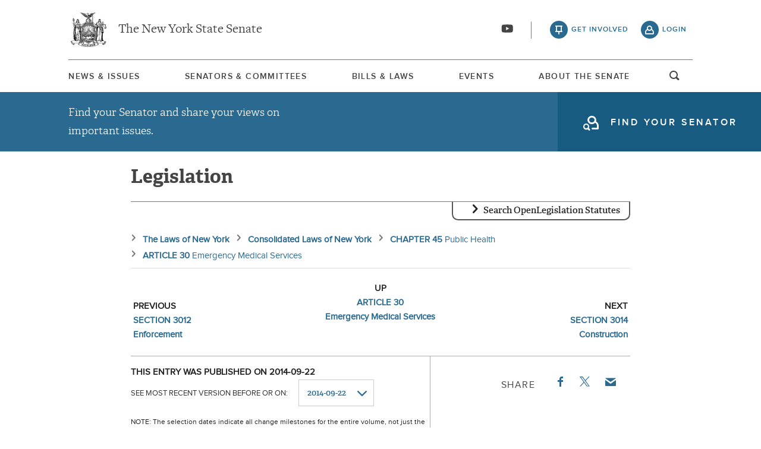

--- FILE ---
content_type: text/html; charset=UTF-8
request_url: https://www.nysenate.gov/legislation/laws/PBH/3013
body_size: 12032
content:
<!DOCTYPE html>
<html lang="en" dir="ltr" prefix="og: https://ogp.me/ns#">
  <head>
    <meta charset="utf-8" />
<link rel="icon" href="/themes/custom/nysenate_theme/favicon.ico" />
<link rel="icon" sizes="16x16" href="/themes/custom/nysenate_theme/favicon.ico" />
<link rel="apple-touch-icon" href="/themes/custom/nysenate_theme/favicon.ico" />
<meta name="twitter:card" content="summary" />
<meta name="Generator" content="Drupal 10 (https://www.drupal.org)" />
<meta name="MobileOptimized" content="width" />
<meta name="HandheldFriendly" content="true" />
<meta name="viewport" content="width=device-width, initial-scale=1.0" />

    <title>NYS Open Legislation | NYSenate.gov</title>
    <link rel="stylesheet" media="all" href="/sites/default/files/css/css_C8eLMXmSb1vD6Y2OKhueA42mR8EidYgpwHkRpJV7ZYE.css?delta=0&amp;language=en&amp;theme=nys&amp;include=[base64]" />
<link rel="stylesheet" media="all" href="/sites/default/files/css/css_xMR7VimDqTEYGd0CBJT1NsYrglX7jinMZG66ALzFr08.css?delta=1&amp;language=en&amp;theme=nys&amp;include=[base64]" />

    <script type="application/json" data-drupal-selector="drupal-settings-json">{"path":{"baseUrl":"\/","pathPrefix":"","currentPath":"legislation\/laws\/PBH\/3013","currentPathIsAdmin":false,"isFront":false,"currentLanguage":"en"},"pluralDelimiter":"\u0003","gtag":{"tagId":"G-01H6J3L7N6","consentMode":false,"otherIds":[],"events":[],"additionalConfigInfo":[]},"suppressDeprecationErrors":true,"ajaxPageState":{"libraries":"[base64]","theme":"nys","theme_token":null},"ajaxTrustedUrl":{"form_action_p_pvdeGsVG5zNF_XLGPTvYSKCf43t8qZYSwcfZl2uzM":true,"\/legislation\/laws\/search":true},"user":{"uid":0,"permissionsHash":"80e2195eca33eae33476f682e22ed4e8e920f6b0a4c4911aeb8796e1a0b28363"}}</script>
<script src="/sites/default/files/js/js_ghY79wNs2ifbt4EtnmAV22rexfLzc7W-m6aU_phchYw.js?scope=header&amp;delta=0&amp;language=en&amp;theme=nys&amp;include=eJx1TEkKgDAM_FCXJ0nAaVqxidi6_d4KiiB4mZ0JKpU2FM3w4dWurGzCf-dKTNmwKo_oKrHnBl_vaKDdyFE6nSAj2N98ZRCqbRrRzh9rI6jHbGZKcle5SZshywke8EIb"></script>
<script src="https://use.fontawesome.com/releases/v5.15.4/js/all.js" defer crossorigin="anonymous"></script>
<script src="https://use.fontawesome.com/releases/v5.15.4/js/v4-shims.js" defer crossorigin="anonymous"></script>
<script src="/modules/contrib/google_tag/js/gtag.js?t8tebv"></script>


    <link rel="preload" as="font" href="/themes/custom/nysenate_theme/dist/fonts/senate_icons.woff2" type="font/woff2" crossorigin>
          <script type="text/javascript" src="/modules/contrib/seckit/js/seckit.document_write.js"></script>
        <link type="text/css" rel="stylesheet" id="seckit-clickjacking-no-body" media="all" href="/modules/contrib/seckit/css/seckit.no_body.css" />
        <!-- stop SecKit protection -->
        <noscript>
        <link type="text/css" rel="stylesheet" id="seckit-clickjacking-noscript-tag" media="all" href="/modules/contrib/seckit/css/seckit.noscript_tag.css" />
        <div id="seckit-noscript-tag">
          Sorry, you need to enable JavaScript to visit this website.
        </div>
        </noscript></head>
  <body class="page- page--legislation page--legislation-laws page--legislation-laws-PBH page--legislation-laws-PBH-% page--legislation-laws-PBH-3013 out-of-session path-legislation front-end">
        <a href="#main-content" class="visually-hidden focusable skip-link">
      Skip to main content
    </a>
    
    
      <div class="dialog-off-canvas-main-canvas" data-off-canvas-main-canvas>
    




<div class="layout-container page ">
  


<header
  id="js-sticky" role="banner" class="l-header l-header__collapsed" style="z-index: 100;">
  <!-- Begin Header -->
  <div class="panel-pane pane-block pane-nys-blocks-sitewide-header-bar-block">


    <div class="pane-content">

      <section class="l-header-region l-row l-row--nav c-header-bar">
        <div class="c-topbar">

          <div class="c-page-title">
            <a href="/" rel="home" title="NY State Senate Home" class="active GoogleAnalyticsET-processed">The New York State Senate</a>
          </div>

          <div
            class="c-header--connect">
            <!-- if we're on the main site there are social buttons -->
            <ul class="c-nav--social u-tablet-plus">
                              <li class="first leaf">
                  <a href="https://www.youtube.com/user/NYSenate" target="_blank" aria-label="Go to youtube-2">  <svg xmlns="http://www.w3.org/2000/svg" version="1.0" width="20" height="20" viewBox="0 0 20 20"><path d="M 8.22 3.364 c -3.236 0.06 -5.136 0.208 -5.732 0.448 c -0.54 0.22 -0.992 0.632 -1.26 1.14 C 0.88 5.612 0.696 7.06 0.652 9.48 c -0.032 1.932 0.072 3.688 0.292 4.8 c 0.236 1.212 0.888 1.904 2.012 2.14 c 1.024 0.216 3.74 0.344 7.304 0.34 c 3.64 0 6.232 -0.12 7.32 -0.34 c 0.356 -0.072 0.86 -0.324 1.124 -0.556 c 0.276 -0.244 0.556 -0.664 0.672 -1.008 c 0.32 -0.944 0.516 -3.692 0.428 -5.972 c -0.12 -3.096 -0.372 -4.068 -1.224 -4.712 c -0.392 -0.296 -0.664 -0.404 -1.272 -0.512 c -0.752 -0.128 -2.56 -0.24 -4.468 -0.28 c -2.232 -0.044 -3.032 -0.048 -4.62 -0.016 z M 10.8 8.612 c 1.348 0.776 2.448 1.428 2.448 1.448 c -0.004 0.032 -4.864 2.86 -4.916 2.86 c -0.004 0 -0.012 -1.288 -0.012 -2.86 s 0.008 -2.86 0.016 -2.86 s 1.116 0.636 2.464 1.412 zM 8.22 3.364 c -3.236 0.06 -5.136 0.208 -5.732 0.448 c -0.54 0.22 -0.992 0.632 -1.26 1.14 C 0.88 5.612 0.696 7.06 0.652 9.48 c -0.032 1.932 0.072 3.688 0.292 4.8 c 0.236 1.212 0.888 1.904 2.012 2.14 c 1.024 0.216 3.74 0.344 7.304 0.34 c 3.64 0 6.232 -0.12 7.32 -0.34 c 0.356 -0.072 0.86 -0.324 1.124 -0.556 c 0.276 -0.244 0.556 -0.664 0.672 -1.008 c 0.32 -0.944 0.516 -3.692 0.428 -5.972 c -0.12 -3.096 -0.372 -4.068 -1.224 -4.712 c -0.392 -0.296 -0.664 -0.404 -1.272 -0.512 c -0.752 -0.128 -2.56 -0.24 -4.468 -0.28 c -2.232 -0.044 -3.032 -0.048 -4.62 -0.016 z M 10.8 8.612 c 1.348 0.776 2.448 1.428 2.448 1.448 c -0.004 0.032 -4.864 2.86 -4.916 2.86 c -0.004 0 -0.012 -1.288 -0.012 -2.86 s 0.008 -2.86 0.016 -2.86 s 1.116 0.636 2.464 1.412 z"/></svg></a>
                </li>
                          </ul>

                          <a class="c-header--btn c-header--btn__taking_action u-tablet-plus" href="/citizen-guide">get involved</a>
              <a class="c-header--btn c-header--btn__primary u-tablet-plus GoogleAnalyticsET-processed" href="/user/login">login</a>
                      </div>
        </div>
      </section>
      <!--.c-header-bar -->
      <button id="" class="js-mobile-nav--btn c-block--btn c-nav--toggle icon-replace button--menu" aria-controls="main-site-menu" aria-expanded="false" aria-label="Site Menu"></button>
                                                    <div class="c-nav--wrap" id="main-site-menu">
          <div class="c-nav l-row l-row--nav">
            <nav aria-label="main">
                    


  
                        <ul class="c-nav--list">
                      <!--li class="leaf" -->
            <li class="leaf"  role="menuitem">
              <a href="/news-and-issues" >News &amp; Issues</a>

                
            </li>
                      <!--li class="leaf" -->
            <li class="leaf"  role="menuitem">
              <a href="/senators-committees" >Senators &amp; Committees</a>

                
            </li>
                      <!--li class="leaf" -->
            <li class="leaf"  role="menuitem">
              <a href="/legislation" >Bills &amp; Laws</a>

                
            </li>
                      <!--li class="leaf" -->
            <li class="leaf"  role="menuitem">
              <a href="/events" >Events</a>

                
            </li>
                      <!--li class="leaf" -->
            <li class="leaf"  role="menuitem">
              <a href="/about" >About The Senate</a>

                
            </li>
                  </ul>
        

  
  
                                <div class="u-mobile-only">
                <div>
                  <div class="container">
  <form class="nys-searchglobal-form search-form  c-site-search" accept-charset="UTF-8" data-drupal-selector="nys-searchglobal-form" action="/legislation/laws/PBH/3013" method="post" id="nys-searchglobal-form">
    <h2 class="c-site-search--title" data-drupal-selector="edit-title">Search</h2>
<div class="js-form-item form-item js-form-type-textfield form-type-textfield js-form-item-keys form-item-keys form-no-label">
        <input placeholder="Search" class="c-site-search--box icon_after__search form-text" size="50" maxlength="255" aria-label="Search Term" data-drupal-selector="edit-keys" type="text" id="edit-keys" name="keys" value="" />

        </div>


<button class="search__submit button" type="submit" name="submit">
  <span class="search__submit-icon">
      <svg xmlns="http://www.w3.org/2000/svg" x="0px" y="0px" viewBox="0 0 30 30" class="icon icon--search">
  <title>Search icon</title>
  <g>
    <path fill="#292929" d="M29.7,28.5l-7.3-7.3c2-2.2,3.1-5.2,3.1-8.4C25.6,5.7,19.8,0,12.8,0C5.7,0,0,5.7,0,12.8s5.7,12.8,12.8,12.8
      c3.2,0,6.1-1.2,8.4-3.1l7.3,7.3c0.2,0.2,0.4,0.3,0.6,0.3c0.2,0,0.5-0.1,0.6-0.3C30.1,29.4,30.1,28.8,29.7,28.5z M1.8,12.8
      c0-6.1,4.9-11,11-11c6.1,0,11,4.9,11,11s-4.9,11-11,11C6.7,23.8,1.8,18.9,1.8,12.8z"/>
  </g>
</svg>

  </span>
  <span class="search__submit-text">
    Search
  </span>
</button>
<a href="/search/legislation" class="c-site-search--link icon-after__right u-tablet-plus" data-drupal-selector="edit-advanced-leg-search-link">Advanced Legislation Search</a>
<input autocomplete="off" data-drupal-selector="form-9liutkuqgse7yurccxyck4zyhmhfu6tdh74mzvvcq7u" type="hidden" name="form_build_id" value="form-9lIUTKuQgse7yuRccXYcK4ZYhmHfU6tdh74MzvVcq7U" />
<input data-drupal-selector="edit-nys-searchglobal-form" type="hidden" name="form_id" value="nys_search.global_form" />

  </form>
</div>
                  <a class="c-site-search--link icon-after__right u-tablet-plus" href="/search/legislation">Advanced Legislation Search</a>
                </div>
              </div>
              <button class="js-search--toggle u-tablet-plus c-site-search--btn GoogleAnalyticsET-processed icon-replace__search">open and focus search</button>
                              <ul class="c-nav--social u-mobile-only">
                                      <li class="first leaf">
                      <a href="https://www.youtube.com/user/NYSenate" target="_blank">  <svg xmlns="http://www.w3.org/2000/svg" version="1.0" width="20" height="20" viewBox="0 0 20 20"><path d="M 8.22 3.364 c -3.236 0.06 -5.136 0.208 -5.732 0.448 c -0.54 0.22 -0.992 0.632 -1.26 1.14 C 0.88 5.612 0.696 7.06 0.652 9.48 c -0.032 1.932 0.072 3.688 0.292 4.8 c 0.236 1.212 0.888 1.904 2.012 2.14 c 1.024 0.216 3.74 0.344 7.304 0.34 c 3.64 0 6.232 -0.12 7.32 -0.34 c 0.356 -0.072 0.86 -0.324 1.124 -0.556 c 0.276 -0.244 0.556 -0.664 0.672 -1.008 c 0.32 -0.944 0.516 -3.692 0.428 -5.972 c -0.12 -3.096 -0.372 -4.068 -1.224 -4.712 c -0.392 -0.296 -0.664 -0.404 -1.272 -0.512 c -0.752 -0.128 -2.56 -0.24 -4.468 -0.28 c -2.232 -0.044 -3.032 -0.048 -4.62 -0.016 z M 10.8 8.612 c 1.348 0.776 2.448 1.428 2.448 1.448 c -0.004 0.032 -4.864 2.86 -4.916 2.86 c -0.004 0 -0.012 -1.288 -0.012 -2.86 s 0.008 -2.86 0.016 -2.86 s 1.116 0.636 2.464 1.412 zM 8.22 3.364 c -3.236 0.06 -5.136 0.208 -5.732 0.448 c -0.54 0.22 -0.992 0.632 -1.26 1.14 C 0.88 5.612 0.696 7.06 0.652 9.48 c -0.032 1.932 0.072 3.688 0.292 4.8 c 0.236 1.212 0.888 1.904 2.012 2.14 c 1.024 0.216 3.74 0.344 7.304 0.34 c 3.64 0 6.232 -0.12 7.32 -0.34 c 0.356 -0.072 0.86 -0.324 1.124 -0.556 c 0.276 -0.244 0.556 -0.664 0.672 -1.008 c 0.32 -0.944 0.516 -3.692 0.428 -5.972 c -0.12 -3.096 -0.372 -4.068 -1.224 -4.712 c -0.392 -0.296 -0.664 -0.404 -1.272 -0.512 c -0.752 -0.128 -2.56 -0.24 -4.468 -0.28 c -2.232 -0.044 -3.032 -0.048 -4.62 -0.016 z M 10.8 8.612 c 1.348 0.776 2.448 1.428 2.448 1.448 c -0.004 0.032 -4.864 2.86 -4.916 2.86 c -0.004 0 -0.012 -1.288 -0.012 -2.86 s 0.008 -2.86 0.016 -2.86 s 1.116 0.636 2.464 1.412 z"/></svg></a>
                    </li>
                                  </ul>
                                            <div class="c-mobile-login--list u-mobile-only">
                  <span class="c-header--btn c-header--btn-login icon-before__recruit-friends">
                    <a href="/user/login">login</a>
                  </span>
                </div>
                          </nav>
          </div>
        </div>
        <div class="u-tablet-plus c-site-search--container">
          <div>
            <div class="container">
  <form class="nys-searchglobal-form search-form  c-site-search" accept-charset="UTF-8" data-drupal-selector="nys-searchglobal-form" action="/legislation/laws/PBH/3013" method="post" id="nys-searchglobal-form">
    <h2 class="c-site-search--title" data-drupal-selector="edit-title">Search</h2>
<div class="js-form-item form-item js-form-type-textfield form-type-textfield js-form-item-keys form-item-keys form-no-label">
        <input placeholder="Search" class="c-site-search--box icon_after__search form-text" size="50" maxlength="255" aria-label="Search Term" data-drupal-selector="edit-keys" type="text" id="edit-keys" name="keys" value="" />

        </div>


<button class="search__submit button" type="submit" name="submit">
  <span class="search__submit-icon">
      <svg xmlns="http://www.w3.org/2000/svg" x="0px" y="0px" viewBox="0 0 30 30" class="icon icon--search">
  <title>Search icon</title>
  <g>
    <path fill="#292929" d="M29.7,28.5l-7.3-7.3c2-2.2,3.1-5.2,3.1-8.4C25.6,5.7,19.8,0,12.8,0C5.7,0,0,5.7,0,12.8s5.7,12.8,12.8,12.8
      c3.2,0,6.1-1.2,8.4-3.1l7.3,7.3c0.2,0.2,0.4,0.3,0.6,0.3c0.2,0,0.5-0.1,0.6-0.3C30.1,29.4,30.1,28.8,29.7,28.5z M1.8,12.8
      c0-6.1,4.9-11,11-11c6.1,0,11,4.9,11,11s-4.9,11-11,11C6.7,23.8,1.8,18.9,1.8,12.8z"/>
  </g>
</svg>

  </span>
  <span class="search__submit-text">
    Search
  </span>
</button>
<a href="/search/legislation" class="c-site-search--link icon-after__right u-tablet-plus" data-drupal-selector="edit-advanced-leg-search-link">Advanced Legislation Search</a>
<input autocomplete="off" data-drupal-selector="form-9liutkuqgse7yurccxyck4zyhmhfu6tdh74mzvvcq7u" type="hidden" name="form_build_id" value="form-9lIUTKuQgse7yuRccXYcK4ZYhmHfU6tdh74MzvVcq7U" />
<input data-drupal-selector="edit-nys-searchglobal-form" type="hidden" name="form_id" value="nys_search.global_form" />

  </form>
</div>
          </div>
        </div>
          </div>
          


<div class="l-row l-row--hero c-actionbar ">
      <div class="c-actionbar--info ">
      <h2 class="actionbar--cta">Find your Senator and share your views on important issues.</h2>
    </div>
    <span class="c-block--btn ">
      <a class="icon-before__find-senator"
         href="/find-my-senator">
        <span class="">
          find your senator
        </span>
      </a>
    </span>
  </div>
    
  </div>
</header>

  
  

  

  

  

  

      <main role="main" class="container l-row l-row--main l-main">
      <a id="main-content" tabindex="-1"></a>      <div  class="layout-content">

          <div class="region region-content">
    <div data-drupal-messages-fallback class="hidden"></div><h1 class="nys-openleg-statute nys-title">
  Legislation
</h1>
<div class="nys-openleg-statute-container">
  <div class="container">
  <form data-drupal-selector="nys-openleg-search-form" action="/legislation/laws/search" method="post" id="nys-openleg-search-form" accept-charset="UTF-8">
    <h3 tabindex="0" class="search-title">Search OpenLegislation Statutes</h3><div data-drupal-selector="edit-search-form-container" id="edit-search-form-container" class="js-form-wrapper form-wrapper"><div class="js-form-item form-item js-form-type-textfield form-type-textfield js-form-item-search-term form-item-search-term">
      <label for="edit-search-term">Search Term</label>
        <input data-drupal-selector="edit-search-term" type="text" id="edit-search-term" name="search_term" value="" size="60" maxlength="128" class="form-text" />

        </div>


<button class="search__submit button" type="submit" name="submit">
  <span class="search__submit-icon">
      <svg xmlns="http://www.w3.org/2000/svg" x="0px" y="0px" viewBox="0 0 30 30" class="icon icon--search">
  <title>Search icon</title>
  <g>
    <path fill="#292929" d="M29.7,28.5l-7.3-7.3c2-2.2,3.1-5.2,3.1-8.4C25.6,5.7,19.8,0,12.8,0C5.7,0,0,5.7,0,12.8s5.7,12.8,12.8,12.8
      c3.2,0,6.1-1.2,8.4-3.1l7.3,7.3c0.2,0.2,0.4,0.3,0.6,0.3c0.2,0,0.5-0.1,0.6-0.3C30.1,29.4,30.1,28.8,29.7,28.5z M1.8,12.8
      c0-6.1,4.9-11,11-11c6.1,0,11,4.9,11,11s-4.9,11-11,11C6.7,23.8,1.8,18.9,1.8,12.8z"/>
  </g>
</svg>

  </span>
  <span class="search__submit-text">
    Search
  </span>
</button>
</div>
<input autocomplete="off" data-drupal-selector="form-ojg8omul45wwcaf65kxxailo2-tajx1sv9okxmujcso" type="hidden" name="form_build_id" value="form-OJG8omul45WwcAf65kxXAIlO2_TAjx1sV9OkXmUjCso" />
<input data-drupal-selector="edit-nys-openleg-search-form" type="hidden" name="form_id" value="nys_openleg_search_form" />

  </form>
</div>
  

  <nav aria-label="breadcrumbs">
    <ol class="nys-openleg-result-breadcrumbs-container">
                    <li class="nys-openleg-result-breadcrumb-container">
                        <a href="/legislation/laws/all" class="nys-openleg-result-breadcrumb-link">
                <div class="nys-openleg-result-breadcrumb-name">
            The Laws of New York
        </div>
                            </a>
            </li>

                    <li class="nys-openleg-result-breadcrumb-container">
                        <a href="/legislation/laws/CONSOLIDATED" class="nys-openleg-result-breadcrumb-link">
                <div class="nys-openleg-result-breadcrumb-name">
            Consolidated Laws of New York
        </div>
                            </a>
            </li>

                    <li class="nys-openleg-result-breadcrumb-container">
                        <a href="/legislation/laws/PBH/-CH45" class="nys-openleg-result-breadcrumb-link">
                <div class="nys-openleg-result-breadcrumb-name">
            CHAPTER 45
        </div>
                    <div class="nys-openleg-result-breadcrumb-description">
                Public Health
            </div>
                            </a>
            </li>

                    <li class="nys-openleg-result-breadcrumb-container">
                        <a href="/legislation/laws/PBH/A30" class="nys-openleg-result-breadcrumb-link">
                <div class="nys-openleg-result-breadcrumb-name">
            ARTICLE 30
        </div>
                    <div class="nys-openleg-result-breadcrumb-description">
                Emergency Medical Services
            </div>
                            </a>
            </li>

            </ol>
  </nav>

  <div class="nys-openleg-result-nav-bar">
    <div class="nys-openleg-result-nav-bar-item nys-openleg-result-nav-bar-item-previous">
        <div class="nys-openleg-result-nav-item-dir">previous</div>
    <li class="nys-openleg-result-nav-item-container">
                        <a href="https://www.nysenate.gov/legislation/laws/PBH/3012" class="nys-openleg-result-nav-item-link">
                <div class="nys-openleg-result-nav-item-name">
            SECTION 3012
        </div>
                    <div class="nys-openleg-result-nav-item-description">
                Enforcement
            </div>
                            </a>
            </li>

      </div>
    <div class="nys-openleg-result-nav-bar-item nys-openleg-result-nav-bar-item-up">
        <div class="nys-openleg-result-nav-item-dir">up</div>
    <li class="nys-openleg-result-nav-item-container">
                        <a href="https://www.nysenate.gov/legislation/laws/PBH/A30" class="nys-openleg-result-nav-item-link">
                <div class="nys-openleg-result-nav-item-name">
            ARTICLE 30
        </div>
                    <div class="nys-openleg-result-nav-item-description">
                Emergency Medical Services
            </div>
                            </a>
            </li>

      </div>
    <div class="nys-openleg-result-nav-bar-item nys-openleg-result-nav-bar-item-next">
        <div class="nys-openleg-result-nav-item-dir">next</div>
    <li class="nys-openleg-result-nav-item-container">
                        <a href="https://www.nysenate.gov/legislation/laws/PBH/3014" class="nys-openleg-result-nav-item-link">
                <div class="nys-openleg-result-nav-item-name">
            SECTION 3014
        </div>
                    <div class="nys-openleg-result-nav-item-description">
                Construction
            </div>
                            </a>
            </li>

      </div>
  </div>

  <div class="nys-openleg-result-tools">
          <div class="nys-openleg-history-container">
        <div class="container">
  <form data-drupal-selector="nys-openleg-history-form" action="/legislation/laws/PBH/3013" method="post" id="nys-openleg-history-form" accept-charset="UTF-8">
    <div class="nys-openleg-history-published">This entry was published on 2014-09-22</div><div class="js-form-item form-item js-form-type-select form-type-select js-form-item-history form-item-history">
      <label for="edit-history">See most recent version before or on: </label>
        <select onChange="this.form.submit();" data-drupal-selector="edit-history" id="edit-history" name="history" class="form-select"><option value="2014-09-22" selected="selected">2014-09-22</option><option value="2014-09-26">2014-09-26</option><option value="2014-10-03">2014-10-03</option><option value="2014-10-24">2014-10-24</option><option value="2014-10-31">2014-10-31</option><option value="2014-11-28">2014-11-28</option><option value="2014-12-19">2014-12-19</option><option value="2014-12-26">2014-12-26</option><option value="2015-01-02">2015-01-02</option><option value="2015-01-09">2015-01-09</option><option value="2015-01-23">2015-01-23</option><option value="2015-02-06">2015-02-06</option><option value="2015-02-20">2015-02-20</option><option value="2015-03-06">2015-03-06</option><option value="2015-03-20">2015-03-20</option><option value="2015-03-27">2015-03-27</option><option value="2015-04-10">2015-04-10</option><option value="2015-04-17">2015-04-17</option><option value="2015-04-24">2015-04-24</option><option value="2015-05-01">2015-05-01</option><option value="2015-05-08">2015-05-08</option><option value="2015-06-05">2015-06-05</option><option value="2015-07-10">2015-07-10</option><option value="2015-08-14">2015-08-14</option><option value="2015-08-21">2015-08-21</option><option value="2015-09-04">2015-09-04</option><option value="2015-09-18">2015-09-18</option><option value="2015-10-02">2015-10-02</option><option value="2015-10-30">2015-10-30</option><option value="2015-11-06">2015-11-06</option><option value="2015-11-13">2015-11-13</option><option value="2015-11-27">2015-11-27</option><option value="2015-12-18">2015-12-18</option><option value="2015-12-25">2015-12-25</option><option value="2016-01-08">2016-01-08</option><option value="2016-01-22">2016-01-22</option><option value="2016-03-18">2016-03-18</option><option value="2016-03-25">2016-03-25</option><option value="2016-04-08">2016-04-08</option><option value="2016-04-15">2016-04-15</option><option value="2016-04-22">2016-04-22</option><option value="2016-04-29">2016-04-29</option><option value="2016-05-27">2016-05-27</option><option value="2016-06-03">2016-06-03</option><option value="2016-06-17">2016-06-17</option><option value="2016-07-01">2016-07-01</option><option value="2016-07-08">2016-07-08</option><option value="2016-07-29">2016-07-29</option><option value="2016-08-19">2016-08-19</option><option value="2016-09-09">2016-09-09</option><option value="2016-09-16">2016-09-16</option><option value="2016-09-23">2016-09-23</option><option value="2016-10-07">2016-10-07</option><option value="2016-11-11">2016-11-11</option><option value="2016-11-18">2016-11-18</option><option value="2016-11-25">2016-11-25</option><option value="2016-12-02">2016-12-02</option><option value="2016-12-09">2016-12-09</option><option value="2016-12-23">2016-12-23</option><option value="2017-01-06">2017-01-06</option><option value="2017-01-13">2017-01-13</option><option value="2017-01-20">2017-01-20</option><option value="2017-02-17">2017-02-17</option><option value="2017-03-03">2017-03-03</option><option value="2017-03-17">2017-03-17</option><option value="2017-03-31">2017-03-31</option><option value="2017-04-14">2017-04-14</option><option value="2017-04-21">2017-04-21</option><option value="2017-04-28">2017-04-28</option><option value="2017-05-05">2017-05-05</option><option value="2017-06-02">2017-06-02</option><option value="2017-06-09">2017-06-09</option><option value="2017-07-07">2017-07-07</option><option value="2017-08-04">2017-08-04</option><option value="2017-08-25">2017-08-25</option><option value="2017-09-15">2017-09-15</option><option value="2017-10-20">2017-10-20</option><option value="2017-10-27">2017-10-27</option><option value="2017-11-10">2017-11-10</option><option value="2017-11-17">2017-11-17</option><option value="2017-11-24">2017-11-24</option><option value="2017-12-01">2017-12-01</option><option value="2017-12-08">2017-12-08</option><option value="2017-12-22">2017-12-22</option><option value="2017-12-29">2017-12-29</option><option value="2018-01-05">2018-01-05</option><option value="2018-01-26">2018-01-26</option><option value="2018-02-02">2018-02-02</option><option value="2018-02-23">2018-02-23</option><option value="2018-03-30">2018-03-30</option><option value="2018-04-20">2018-04-20</option><option value="2018-04-27">2018-04-27</option><option value="2018-05-04">2018-05-04</option><option value="2018-05-18">2018-05-18</option><option value="2018-05-25">2018-05-25</option><option value="2018-06-01">2018-06-01</option><option value="2018-06-08">2018-06-08</option><option value="2018-07-06">2018-07-06</option><option value="2018-07-13">2018-07-13</option><option value="2018-08-03">2018-08-03</option><option value="2018-08-17">2018-08-17</option><option value="2018-08-24">2018-08-24</option><option value="2018-08-31">2018-08-31</option><option value="2018-09-28">2018-09-28</option><option value="2018-10-05">2018-10-05</option><option value="2018-10-12">2018-10-12</option><option value="2018-10-26">2018-10-26</option><option value="2018-11-09">2018-11-09</option><option value="2018-11-16">2018-11-16</option><option value="2018-11-23">2018-11-23</option><option value="2018-12-14">2018-12-14</option><option value="2019-01-04">2019-01-04</option><option value="2019-01-11">2019-01-11</option><option value="2019-01-18">2019-01-18</option><option value="2019-01-25">2019-01-25</option><option value="2019-02-01">2019-02-01</option><option value="2019-02-08">2019-02-08</option><option value="2019-04-12">2019-04-12</option><option value="2019-04-19">2019-04-19</option><option value="2019-05-03">2019-05-03</option><option value="2019-06-21">2019-06-21</option><option value="2019-06-28">2019-06-28</option><option value="2019-07-05">2019-07-05</option><option value="2019-07-12">2019-07-12</option><option value="2019-07-19">2019-07-19</option><option value="2019-08-02">2019-08-02</option><option value="2019-08-09">2019-08-09</option><option value="2019-08-30">2019-08-30</option><option value="2019-09-06">2019-09-06</option><option value="2019-09-20">2019-09-20</option><option value="2019-10-04">2019-10-04</option><option value="2019-10-11">2019-10-11</option><option value="2019-10-25">2019-10-25</option><option value="2019-11-01">2019-11-01</option><option value="2019-11-08">2019-11-08</option><option value="2019-11-15">2019-11-15</option><option value="2019-11-22">2019-11-22</option><option value="2019-11-29">2019-11-29</option><option value="2019-12-06">2019-12-06</option><option value="2019-12-13">2019-12-13</option><option value="2019-12-20">2019-12-20</option><option value="2019-12-27">2019-12-27</option><option value="2020-01-03">2020-01-03</option><option value="2020-01-10">2020-01-10</option><option value="2020-01-17">2020-01-17</option><option value="2020-01-24">2020-01-24</option><option value="2020-02-28">2020-02-28</option><option value="2020-03-13">2020-03-13</option><option value="2020-03-27">2020-03-27</option><option value="2020-04-03">2020-04-03</option><option value="2020-04-10">2020-04-10</option><option value="2020-04-17">2020-04-17</option><option value="2020-04-24">2020-04-24</option><option value="2020-05-01">2020-05-01</option><option value="2020-05-15">2020-05-15</option><option value="2020-05-22">2020-05-22</option><option value="2020-06-19">2020-06-19</option><option value="2020-06-26">2020-06-26</option><option value="2020-07-03">2020-07-03</option><option value="2020-08-07">2020-08-07</option><option value="2020-08-28">2020-08-28</option><option value="2020-09-18">2020-09-18</option><option value="2020-09-25">2020-09-25</option><option value="2020-10-02">2020-10-02</option><option value="2020-10-16">2020-10-16</option><option value="2020-11-13">2020-11-13</option><option value="2020-12-04">2020-12-04</option><option value="2020-12-11">2020-12-11</option><option value="2020-12-18">2020-12-18</option><option value="2020-12-28">2020-12-28</option><option value="2021-01-01">2021-01-01</option><option value="2021-01-08">2021-01-08</option><option value="2021-01-29">2021-01-29</option><option value="2021-02-05">2021-02-05</option><option value="2021-02-19">2021-02-19</option><option value="2021-03-26">2021-03-26</option><option value="2021-04-02">2021-04-02</option><option value="2021-04-09">2021-04-09</option><option value="2021-04-16">2021-04-16</option><option value="2021-04-23">2021-04-23</option><option value="2021-04-30">2021-04-30</option><option value="2021-05-14">2021-05-14</option><option value="2021-05-21">2021-05-21</option><option value="2021-06-04">2021-06-04</option><option value="2021-06-18">2021-06-18</option><option value="2021-06-25">2021-06-25</option><option value="2021-07-02">2021-07-02</option><option value="2021-07-09">2021-07-09</option><option value="2021-07-30">2021-07-30</option><option value="2021-08-06">2021-08-06</option><option value="2021-08-13">2021-08-13</option><option value="2021-08-20">2021-08-20</option><option value="2021-09-03">2021-09-03</option><option value="2021-09-17">2021-09-17</option><option value="2021-09-24">2021-09-24</option><option value="2021-10-08">2021-10-08</option><option value="2021-10-15">2021-10-15</option><option value="2021-10-22">2021-10-22</option><option value="2021-10-29">2021-10-29</option><option value="2021-11-19">2021-11-19</option><option value="2021-12-03">2021-12-03</option><option value="2021-12-17">2021-12-17</option><option value="2021-12-24">2021-12-24</option><option value="2021-12-31">2021-12-31</option><option value="2022-01-07">2022-01-07</option><option value="2022-01-14">2022-01-14</option><option value="2022-02-11">2022-02-11</option><option value="2022-02-25">2022-02-25</option><option value="2022-03-04">2022-03-04</option><option value="2022-03-18">2022-03-18</option><option value="2022-03-25">2022-03-25</option><option value="2022-04-01">2022-04-01</option><option value="2022-04-08">2022-04-08</option><option value="2022-04-15">2022-04-15</option><option value="2022-04-22">2022-04-22</option><option value="2022-04-29">2022-04-29</option><option value="2022-05-06">2022-05-06</option><option value="2022-05-13">2022-05-13</option><option value="2022-05-20">2022-05-20</option><option value="2022-06-10">2022-06-10</option><option value="2022-06-17">2022-06-17</option><option value="2022-06-24">2022-06-24</option><option value="2022-07-01">2022-07-01</option><option value="2022-07-08">2022-07-08</option><option value="2022-07-22">2022-07-22</option><option value="2022-07-29">2022-07-29</option><option value="2022-08-19">2022-08-19</option><option value="2022-09-02">2022-09-02</option><option value="2022-10-07">2022-10-07</option><option value="2022-10-21">2022-10-21</option><option value="2022-11-18">2022-11-18</option><option value="2022-11-25">2022-11-25</option><option value="2022-12-02">2022-12-02</option><option value="2022-12-09">2022-12-09</option><option value="2022-12-16">2022-12-16</option><option value="2022-12-23">2022-12-23</option><option value="2022-12-30">2022-12-30</option><option value="2023-01-06">2023-01-06</option><option value="2023-01-13">2023-01-13</option><option value="2023-01-20">2023-01-20</option><option value="2023-02-03">2023-02-03</option><option value="2023-02-10">2023-02-10</option><option value="2023-02-17">2023-02-17</option><option value="2023-03-10">2023-03-10</option><option value="2023-03-17">2023-03-17</option><option value="2023-03-24">2023-03-24</option><option value="2023-03-31">2023-03-31</option><option value="2023-04-07">2023-04-07</option><option value="2023-04-28">2023-04-28</option><option value="2023-05-05">2023-05-05</option><option value="2023-05-12">2023-05-12</option><option value="2023-05-19">2023-05-19</option><option value="2023-05-26">2023-05-26</option><option value="2023-06-02">2023-06-02</option><option value="2023-06-09">2023-06-09</option><option value="2023-06-16">2023-06-16</option><option value="2023-06-23">2023-06-23</option><option value="2023-06-30">2023-06-30</option><option value="2023-07-07">2023-07-07</option><option value="2023-07-21">2023-07-21</option><option value="2023-07-28">2023-07-28</option><option value="2023-08-04">2023-08-04</option><option value="2023-09-08">2023-09-08</option><option value="2023-10-06">2023-10-06</option><option value="2023-10-20">2023-10-20</option><option value="2023-10-27">2023-10-27</option><option value="2023-11-10">2023-11-10</option><option value="2023-11-26">2023-11-26</option><option value="2023-12-01">2023-12-01</option><option value="2023-12-15">2023-12-15</option><option value="2023-12-22">2023-12-22</option><option value="2023-12-29">2023-12-29</option><option value="2024-01-05">2024-01-05</option><option value="2024-02-02">2024-02-02</option><option value="2024-02-09">2024-02-09</option><option value="2024-02-16">2024-02-16</option><option value="2024-02-23">2024-02-23</option><option value="2024-03-08">2024-03-08</option><option value="2024-03-29">2024-03-29</option><option value="2024-04-05">2024-04-05</option><option value="2024-04-26">2024-04-26</option><option value="2024-05-03">2024-05-03</option><option value="2024-05-31">2024-05-31</option><option value="2024-06-07">2024-06-07</option><option value="2024-06-21">2024-06-21</option><option value="2024-06-28">2024-06-28</option><option value="2024-07-05">2024-07-05</option><option value="2024-08-09">2024-08-09</option><option value="2024-08-30">2024-08-30</option><option value="2024-09-06">2024-09-06</option><option value="2024-09-20">2024-09-20</option><option value="2024-10-04">2024-10-04</option><option value="2024-10-25">2024-10-25</option><option value="2024-11-29">2024-11-29</option><option value="2024-12-13">2024-12-13</option><option value="2024-12-20">2024-12-20</option><option value="2024-12-27">2024-12-27</option><option value="2025-01-03">2025-01-03</option><option value="2025-01-10">2025-01-10</option><option value="2025-01-17">2025-01-17</option><option value="2025-02-21">2025-02-21</option><option value="2025-02-28">2025-02-28</option><option value="2025-03-14">2025-03-14</option><option value="2025-03-21">2025-03-21</option><option value="2025-03-28">2025-03-28</option><option value="2025-05-16">2025-05-16</option><option value="2025-05-30">2025-05-30</option><option value="2025-06-13">2025-06-13</option><option value="2025-06-20">2025-06-20</option><option value="2025-06-27">2025-06-27</option><option value="2025-07-04">2025-07-04</option><option value="2025-08-08">2025-08-08</option><option value="2025-08-22">2025-08-22</option><option value="2025-08-29">2025-08-29</option><option value="2025-09-12">2025-09-12</option><option value="2025-09-19">2025-09-19</option><option value="2025-10-03">2025-10-03</option><option value="2025-10-24">2025-10-24</option><option value="2025-11-07">2025-11-07</option><option value="2025-11-14">2025-11-14</option><option value="2025-11-21">2025-11-21</option><option value="2025-11-28">2025-11-28</option><option value="2025-12-12">2025-12-12</option><option value="2025-12-19">2025-12-19</option><option value="2025-12-26">2025-12-26</option><option value="2026-01-09">2026-01-09</option><option value="2026-01-16">2026-01-16</option></select>
        </div>
<div class="nys-openleg-history-note">NOTE: The selection dates indicate all change milestones for the entire volume, not just the location being viewed.  Specifying a milestone date will retrieve the most recent version of the location before that date.</div><input autocomplete="off" data-drupal-selector="form-npwiuo9ro8i48tq8ohvlkkatisbsvi9thuw62bjn-se" type="hidden" name="form_build_id" value="form-NpWiUO9RO8i48TQ8ohvlkkATISBSVI9thuW62bJN_sE" />
<input data-drupal-selector="edit-nys-openleg-history-form" type="hidden" name="form_id" value="nys_openleg_history_form" />

  </form>
</div>
      </div>
        <div class="c-detail--social nys-openleg-result-share">
      <h3 class="c-detail--subhead">Share</h3>
      <ul>
        <li>
          <a target="_blank"
             href="https://www.facebook.com/sharer/sharer.php?u=https://www.nysenate.gov/legislation/laws/PBH/3013"
             class="c-detail--social-item facebook">
            Facebook
          </a>
        </li>
        <li class="twitter">
          <a target="_blank"
             href="https://twitter.com/intent/tweet?text=From @nysenate: https://www.nysenate.gov/legislation/laws/PBH/3013">
            <img src = "/modules/custom/nys_openleg/assets/twitter.svg" alt="Twitter icon"/>
          </a>
        </li>
        <li>
          <a href="mailto:?subject=SECTION 3013 Immunity from liability Public Health (PBH) CHAPTER 45, ARTICLE 30 | NY State Senate&amp;body=Check out this law: https://www.nysenate.gov/legislation/laws/PBH/3013" class="c-detail--social-item email">Email</a>
        </li>
      </ul>
    </div>
  </div>
  <div class="nys-openleg-result-container">
    <div class="nys-openleg-head-container">
      <div class="nys-openleg-result-title">
    <h2 class="nys-openleg-result-title-headline">SECTION 3013</h2>
            <h3 class="nys-openleg-result-title-short">Immunity from liability</h3>
                <h4 class="nys-openleg-result-title-location">Public Health (PBH) CHAPTER 45, ARTICLE 30</h4>
    </div>


    </div>

    <div class="nys-openleg-content-container">
        <ul class="nys-openleg-items-container">
                  </ul>
            <div class="nys-openleg-result-text">  &sect; 3013. Immunity from liability. 1. Notwithstanding any inconsistent<br />provision of any general, special or local law, a voluntary ambulance<br />service or voluntary advanced life support first response service<br />described in section three thousand one of this article and any member<br />thereof who is a certified first responder, an emergency medical<br />technician, an advanced emergency medical technician or a person acting<br />under the direction of an emergency medical technician or advanced<br />emergency medical technician and who voluntarily and without the<br />expectation of monetary compensation renders medical assistance in an<br />emergency to a person who is unconscious, ill or injured shall not be<br />liable for damages for injuries alleged to have been sustained by such<br />person or for damages for the death of such person alleged to have<br />occurred by reason of an act or omission in the rendering of such<br />medical assistance in an emergency unless it is established that such<br />injuries were or such death was caused by gross negligence on the part<br />of such certified first responder, emergency medical technician or<br />advanced emergency medical technician or person acting under the<br />direction of an emergency medical technician or advanced emergency<br />medical technician.<br /><br />2. Nothing in this section shall be deemed to relieve any such<br />voluntary ambulance service or voluntary advanced life support first<br />response service from liability for damages or injuries or death caused<br />by an act or omission on the part of any person other than a certified<br />first responder, an emergency medical technician, advanced emergency<br />medical technician or person acting under the direction of an emergency<br />medical technician or advanced emergency medical technician acting in<br />behalf of the voluntary ambulance service or voluntary advanced life<br />support first response service.<br /><br />3. Nothing in this section shall be deemed to relieve or alter the<br />liability of any such voluntary ambulance service or members for damages<br />or injuries or death arising out of the operation of motor vehicles.<br /><br />4. A certified first responder, emergency medical technician or<br />advanced emergency medical technician, whether or not he or she is<br />acting on behalf of an ambulance service or advanced life support first<br />response service, who voluntarily and without the expectation of<br />monetary compensation renders medical assistance in an emergency to a<br />person who is unconscious, ill or injured shall not be liable for<br />damages alleged to have been sustained by such person or for damages for<br />the death of such person alleged to have occurred by reason of an act or<br />omission in the rendering of such medical assistance in an emergency<br />unless it is established that such injuries were or such death was<br />caused by gross negligence on the part of such certified first<br />responder, emergency medical technician or advanced emergency medical<br />technician.<br /><br />5. Notwithstanding any inconsistent provision of any general, special<br />or local law, any physician who voluntarily and without the expectation<br />of monetary compensation provides indirect medical control, as defined<br />in paragraph (b) of subdivision fifteen of section three thousand one of<br />this article, to a voluntary ambulance service or voluntary advanced<br />life support first response service described in section three thousand<br />one of this article shall not be liable for damages for injuries or<br />death alleged to have been sustained by any person as a result of such<br />medical direction unless it is established that such injuries or death<br />were caused by gross negligence on the part of such physician.<br /><br />6. The availability of an award or other benefit under article<br />eleven-AA or article eleven-AAA of the general municipal law shall not<br />be deemed monetary compensation for the purposes of this section.<br /></div>
          </div>
      </div>
</div>

  </div>


              </div>    </main>
  
  <footer class="l-footer" role="contentinfo">
    <div id="footer-first">
      <div class="panel-pane pane-block pane-nys-blocks-sitewide-footer">
        <div class="pane-content">
          <section class="c-senator-footer">
            <div class="l-row">
              <div class="c-senator-footer-col c-senator-footer-col__home">
                  <div class="region region-footer-left">
      <div id="block-nys-sitebranding" class="block block-system block-system-branding-block">
    
        
    
  
  
  
  

<a title="nysenate.gov" href="/">
  <span class="lgt-text icon-before__left">NYSenate.gov</span>
  <img src="/themes/custom/nysenate_theme/src/assets/nys_logo224x224.png" alt="New York State Senate Seal" class='c-seal c-seal-footer'>
</a>


  </div>
<nav role="navigation" aria-labelledby="block-nys-socials-menu" id="block-nys-socials" class="block block-menu navigation menu--socials">
            
  <h2 class="visually-hidden" id="block-nys-socials-menu">Socials</h2>
  

        <div class="c-senator-footer-col__social">
  <p class="c-senator-footer-caption">Follow the New York State Senate</p>
    

<ul class="menu-socials">
      <li class="first leaf">
      <a href="https://www.youtube.com/user/NYSenate" target="_blank" aria-label="Go to youtube-2 Page">  <svg xmlns="http://www.w3.org/2000/svg" version="1.0" width="20" height="20" viewBox="0 0 20 20"><path d="M 8.22 3.364 c -3.236 0.06 -5.136 0.208 -5.732 0.448 c -0.54 0.22 -0.992 0.632 -1.26 1.14 C 0.88 5.612 0.696 7.06 0.652 9.48 c -0.032 1.932 0.072 3.688 0.292 4.8 c 0.236 1.212 0.888 1.904 2.012 2.14 c 1.024 0.216 3.74 0.344 7.304 0.34 c 3.64 0 6.232 -0.12 7.32 -0.34 c 0.356 -0.072 0.86 -0.324 1.124 -0.556 c 0.276 -0.244 0.556 -0.664 0.672 -1.008 c 0.32 -0.944 0.516 -3.692 0.428 -5.972 c -0.12 -3.096 -0.372 -4.068 -1.224 -4.712 c -0.392 -0.296 -0.664 -0.404 -1.272 -0.512 c -0.752 -0.128 -2.56 -0.24 -4.468 -0.28 c -2.232 -0.044 -3.032 -0.048 -4.62 -0.016 z M 10.8 8.612 c 1.348 0.776 2.448 1.428 2.448 1.448 c -0.004 0.032 -4.864 2.86 -4.916 2.86 c -0.004 0 -0.012 -1.288 -0.012 -2.86 s 0.008 -2.86 0.016 -2.86 s 1.116 0.636 2.464 1.412 zM 8.22 3.364 c -3.236 0.06 -5.136 0.208 -5.732 0.448 c -0.54 0.22 -0.992 0.632 -1.26 1.14 C 0.88 5.612 0.696 7.06 0.652 9.48 c -0.032 1.932 0.072 3.688 0.292 4.8 c 0.236 1.212 0.888 1.904 2.012 2.14 c 1.024 0.216 3.74 0.344 7.304 0.34 c 3.64 0 6.232 -0.12 7.32 -0.34 c 0.356 -0.072 0.86 -0.324 1.124 -0.556 c 0.276 -0.244 0.556 -0.664 0.672 -1.008 c 0.32 -0.944 0.516 -3.692 0.428 -5.972 c -0.12 -3.096 -0.372 -4.068 -1.224 -4.712 c -0.392 -0.296 -0.664 -0.404 -1.272 -0.512 c -0.752 -0.128 -2.56 -0.24 -4.468 -0.28 c -2.232 -0.044 -3.032 -0.048 -4.62 -0.016 z M 10.8 8.612 c 1.348 0.776 2.448 1.428 2.448 1.448 c -0.004 0.032 -4.864 2.86 -4.916 2.86 c -0.004 0 -0.012 -1.288 -0.012 -2.86 s 0.008 -2.86 0.016 -2.86 s 1.116 0.636 2.464 1.412 z"/></svg></a>
    </li>
  </ul>
</div>

  </nav>

  </div>

              </div>

              <div class="c-senator-footer-col c-senator-footer-col__nav">
                <nav>
                    <div class="region region-footer-middle">
    <div id="block-nys-footer" class="block block-system block-system-menu-blockfooter site-footer__menu">
  
    
      
              <ul class="menu">
                    <li class="menu-item">
        <a href="/news-and-issues" data-drupal-link-system-path="node/12004488">News &amp; Issues</a>
              </li>
                <li class="menu-item">
        <a href="/senators-committees" data-drupal-link-system-path="node/12001028">Senators &amp; Committees</a>
              </li>
                <li class="menu-item">
        <a href="/legislation" data-drupal-link-system-path="node/12004490">Bills &amp; Laws</a>
              </li>
                <li class="menu-item">
        <a href="/majority-issues/new-york-state-budget">Budget</a>
              </li>
                <li class="menu-item">
        <a href="/events" data-drupal-link-system-path="events">Events</a>
              </li>
                <li class="menu-item">
        <a href="/about" data-drupal-link-system-path="node/12004487">About the Senate</a>
              </li>
        </ul>
  


  </div>

  </div>

                </nav>
              </div>

              <div class="c-senator-footer-col c-senator-footer-col__nav right">
                  <div class="region region-footer-right">
    <nav role="navigation" aria-labelledby="block-nys-footerright-menu" id="block-nys-footerright" class="block block-menu navigation menu--footer-right">
            
  <h2 class="visually-hidden" id="block-nys-footerright-menu">Footer Right</h2>
  

        
              <ul class="menu">
                    <li class="menu-item">
        <a href="/contact" data-drupal-link-system-path="node/12017034">Contact the Senate</a>
              </li>
                <li class="menu-item">
        <a href="/report-website-issue" data-drupal-link-system-path="node/12037218">Report a Website Issue</a>
              </li>
                <li class="menu-item">
        <a href="/home-rule-form" data-drupal-link-system-path="node/12004460">Home Rule Form</a>
              </li>
                <li class="menu-item">
        <a href="/policies-and-waivers" data-drupal-link-system-path="node/12004462">Site Policies</a>
              </li>
                <li class="menu-item">
        <a href="/nysenategov-source-code" data-drupal-link-system-path="node/12004452">About this Website</a>
              </li>
                <li class="menu-item">
        <a href="/citizen-guide" data-drupal-link-system-path="node/12004453">GET INVOLVED</a>
              </li>
        </ul>
  


  </nav>

  </div>

              </div>
            </div>
          </section>
        </div>
      </div>
      <div class="panel-separator"></div>
      <div class="panel-pane pane-block pane-menu-menu-global-footer c-site-footer">
        <div class="pane-content">
          
        </div>
      </div>
    </div>
  </footer>

</div>
  </div>

    
    <script src="/sites/default/files/js/js_uQWXV9A0OuHeOXkgPJ7YDntwhvmVA2J0GQLkOHB3fkE.js?scope=footer&amp;delta=0&amp;language=en&amp;theme=nys&amp;include=eJx1TEkKgDAM_FCXJ0nAaVqxidi6_d4KiiB4mZ0JKpU2FM3w4dWurGzCf-dKTNmwKo_oKrHnBl_vaKDdyFE6nSAj2N98ZRCqbRrRzh9rI6jHbGZKcle5SZshywke8EIb"></script>

  </body>
</html>


--- FILE ---
content_type: text/css
request_url: https://www.nysenate.gov/sites/default/files/css/css_xMR7VimDqTEYGd0CBJT1NsYrglX7jinMZG66ALzFr08.css?delta=1&language=en&theme=nys&include=eJx1kOEOwiAMhF-IySORws4NA3RpmRGfXuY0mRp_9fpd01wbEqk260lhwq4zVGmCmsACO8q6UDrRhW47KCyZUrzDlKZ2SuwpbdIFLlWid5QqpDuxOL5CJI591zbAC0rCZF91YyhU4eqMjMOqI50h_M3e7UChRi6e5O_Embmn-WvPoPHXXvr5Q6LGazVC_Y6PgAeSuxwyymq0aUV-_vEBVzGE4w
body_size: 128644
content:
/* @license MIT https://github.com/necolas/normalize.css/blob/3.0.3/LICENSE.md */
html{font-family:sans-serif;-ms-text-size-adjust:100%;-webkit-text-size-adjust:100%;}body{margin:0;}article,aside,details,figcaption,figure,footer,header,hgroup,main,menu,nav,section,summary{display:block;}audio,canvas,progress,video{display:inline-block;vertical-align:baseline;}audio:not([controls]){display:none;height:0;}[hidden],template{display:none;}a{background-color:transparent;}a:active,a:hover{outline:0;}abbr[title]{border-bottom:1px dotted;}b,strong{font-weight:bold;}dfn{font-style:italic;}h1{font-size:2em;margin:0.67em 0;}mark{background:#ff0;color:#000;}small{font-size:80%;}sub,sup{font-size:75%;line-height:0;position:relative;vertical-align:baseline;}sup{top:-0.5em;}sub{bottom:-0.25em;}img{border:0;}svg:not(:root){overflow:hidden;}figure{margin:1em 40px;}hr{box-sizing:content-box;height:0;}pre{overflow:auto;}code,kbd,pre,samp{font-family:monospace,monospace;font-size:1em;}button,input,optgroup,select,textarea{color:inherit;font:inherit;margin:0;}button{overflow:visible;}button,select{text-transform:none;}button,html input[type="button"],input[type="reset"],input[type="submit"]{-webkit-appearance:button;cursor:pointer;}button[disabled],html input[disabled]{cursor:default;}button::-moz-focus-inner,input::-moz-focus-inner{border:0;padding:0;}input{line-height:normal;}input[type="checkbox"],input[type="radio"]{box-sizing:border-box;padding:0;}input[type="number"]::-webkit-inner-spin-button,input[type="number"]::-webkit-outer-spin-button{height:auto;}input[type="search"]{-webkit-appearance:textfield;box-sizing:content-box;}input[type="search"]::-webkit-search-cancel-button,input[type="search"]::-webkit-search-decoration{-webkit-appearance:none;}fieldset{border:1px solid #c0c0c0;margin:0 2px;padding:0.35em 0.625em 0.75em;}legend{border:0;padding:0;}textarea{overflow:auto;}optgroup{font-weight:bold;}table{border-collapse:collapse;border-spacing:0;}td,th{padding:0;}
@media (min--moz-device-pixel-ratio:0){summary{display:list-item;}}
/* @license GPL-2.0-or-later https://www.drupal.org/licensing/faq */
:root{--nys-color-primary:#e74c3c;--nys-color-white:#fff;--nys-color-secondary:#f6510b;--nys-color-rio-grande:#c4d600;--nys-color-black:#404040;--nys-color-black-2:#222;--nys-color-blue:#003954;--nys-color-darker-blue:#004D71;--nys-color-req-red:#D0021B;--nys-color-admin-blue:#0C5C7F;--nys-color-button-blue:#2B6A90;--nys-color-gold:#F1AF58;--nys-color-tundora:#464646;--nys-color-silver:#bbb;--nys-color-alto:#ddd;--nys-color-light-gray:#eee;--nys-color-oslo-gray:#888b8d;--nys-color-lighter-gray:#f7f7f7;--nys-color-gray-lt:#eef2f4;--nys-color-grey-accessible:#757575;--nys-color-dash-grey-1:#A6A6A6;--nys-color-dash-grey-2:#F2F2F2;--nys-color-dash-grey-3:#E0E0E0;--nys-color-dash-red:#C63536;}
:root{--nys-ff-serif:"Adelle Light",serif;--nys-ff-serif-regular:"Adelle Regular",serif;--nys-ff-serif-semibold:"Adelle SemiBold",serif;--nys-ff-serif-bold:"Adelle Bold",serif;--nys-ff-sans:"Proxima Nova Regular","Arial",sans-serif;--nys-ff-sans-bold:"Proxima Nova SemiBold","Arial",sans-serif;--nys-ff-senate-icons:"senate_icons";--nys-fw-light:200;--nys-fw-normal:400;--nys-fw-bold:700;}@media (min-width:768px){:root{--nys-fs-heading-dashboard:2rem;--nys-fs-heading-action-list:1.375rem;--nys-fs-body-breadcrumbs:0.875rem;--nys-fs-body-small:1rem;--nys-fs-body-button:0.75rem;--nys-lh-heading-dashboard:1.25;--nys-lh-heading-action-list:1.2727272727;--nys-lh-body-breadcrumbs:1.2857142857;--nys-lh-body-small:1.5;--nys-lh-body-button:1.5;}}@media (min-width:1024px){:root{--nys-fs-heading-dashboard:2rem;--nys-fs-heading-action-list:1.375rem;--nys-fs-body-breadcrumbs:0.875rem;--nys-fs-body-small:1rem;--nys-fs-body-button:0.75rem;--nys-lh-heading-dashboard:1.25;--nys-lh-heading-action-list:1.2727272727;--nys-lh-body-breadcrumbs:1.2857142857;--nys-lh-body-small:1.5;--nys-lh-body-button:1.5;}}@media (min-width:1200px){:root{--nys-fs-heading-dashboard:2rem;--nys-fs-heading-action-list:1.375rem;--nys-fs-body-breadcrumbs:0.875rem;--nys-fs-body-small:1rem;--nys-fs-body-button:0.75rem;--nys-lh-heading-dashboard:1.25;--nys-lh-heading-action-list:1.2727272727;--nys-lh-body-breadcrumbs:1.2857142857;--nys-lh-body-small:1.5;--nys-lh-body-button:1.5;}}
.view{font-family:var(--nys-ff-sans);font-size:14px;font-weight:400;overflow:hidden;}.view .form-type-checkbox,.view th.views-field-views-bulk-operations-bulk-form{position:relative;}.view .form-type-checkbox input[type=checkbox],.view th.views-field-views-bulk-operations-bulk-form input[type=checkbox]{box-sizing:border-box;width:15px;height:15px;margin-right:6px;padding:0;border:2px solid var(--nys-color-button-blue);border-radius:2px;-webkit-appearance:none;-moz-appearance:none;appearance:none;background-color:transparent;outline:none;transition:outline 0.1s;position:absolute;}.view .form-type-checkbox input[type=checkbox].vbo-select-all,.view th.views-field-views-bulk-operations-bulk-form input[type=checkbox].vbo-select-all{top:2px;}.view .form-type-checkbox input[type=checkbox]:checked,.view th.views-field-views-bulk-operations-bulk-form input[type=checkbox]:checked{background-size:cover;padding:2px;border-color:var(--nys-color-darker-blue);background-image:url('data:image/svg+xml;utf8,<svg xmlns="http://www.w3.org/2000/svg" xmlns:xlink="http://www.w3.org/1999/xlink" width="20" height="20" viewBox="0 0 32 32" xml:space="preserve"><path style="fill: %23274c77" d="M11.941,28.877l-11.941-11.942l5.695-5.696l6.246,6.246l14.364-14.364L32,8.818"/></svg>');}.view .form-type-checkbox{float:left;margin:0;}.view .button{font-size:12px;font-style:normal;font-weight:600;line-height:normal;letter-spacing:1px;text-transform:uppercase;background-color:var(--nys-color-white);padding:12px 20px;color:var(--nys-color-white);background:var(--nys-color-button-blue);border:1px solid var(--nys-color-button-blue);height:auto;float:left;margin-right:0;margin-left:20px;}.view .button:hover{background:var(--nys-color-white);color:var(--nys-color-button-blue);border:1px solid var(--nys-color-button-blue);}.view th.views-field-views-bulk-operations-bulk-form input[type=checkbox]{border-color:#fff;top:15px;left:8px;}.view th.views-field-views-bulk-operations-bulk-form input[type=checkbox]:checked{border-color:#fff;background-image:url('data:image/svg+xml;utf8,<svg xmlns="http://www.w3.org/2000/svg" xmlns:xlink="http://www.w3.org/1999/xlink" width="20" height="20" viewBox="0 0 32 32" xml:space="preserve"><path style="fill: %23ffffff" d="M11.941,28.877l-11.941-11.942l5.695-5.696l6.246,6.246l14.364-14.364L32,8.818"/></svg>');}.view.simple-pager .pager{margin-top:32px;margin-bottom:60px;float:left;width:auto;}.view.simple-pager .pager .pager__items{line-height:17px;margin:0;padding:0;}.view.simple-pager .pager .pager__items .pager__item{padding:0 5px;line-height:inherit;}.view.simple-pager .pager .pager__items .pager__item a{font-size:14px;line-height:17px;font-family:var(--nys-ff-sans-bold);color:var(--nys-color-button-blue);text-underline-offset:3px;padding-bottom:3px;text-decoration-thickness:1px;-webkit-text-decoration:underline;text-decoration:underline;}.view.simple-pager .pager .pager__items .pager__item a:hover{-webkit-text-decoration:none;text-decoration:none;}.view.simple-pager .pager .pager__items .pager__item.is-active a{-webkit-text-decoration:none;text-decoration:none;color:var(--nys-color-black);cursor:default;}.view.simple-pager .pager .pager__items .pager__item.pager__item--next:after,.view.simple-pager .pager .pager__items .pager__item.pager__item--last:after,.view.simple-pager .pager .pager__items .pager__item.pager__item--previous:before,.view.simple-pager .pager .pager__items .pager__item.pager__item--first:before{font-family:"Phosphor-Bold" !important;speak:never;font-style:normal;font-weight:normal;font-feature-settings:normal;font-variant:normal;text-transform:none;line-height:1;-webkit-font-smoothing:antialiased;-moz-osx-font-smoothing:grayscale;color:var(--nys-color-button-blue);top:2px;position:relative;font-size:14px;}.view.simple-pager .pager .pager__items .pager__item.pager__item--next:after{content:"\ea00";}.view.simple-pager .pager .pager__items .pager__item.pager__item--last:after{content:"\e9fc";}.view.simple-pager .pager .pager__items .pager__item.pager__item--previous:before{content:"\e9ff";}.view.simple-pager .pager .pager__items .pager__item.pager__item--first:before{content:"\e9fb";}.view-header{margin-bottom:32px;overflow:hidden;}.view-content li{font-family:inherit;font-size:inherit;font-weight:inherit;}.view-content details{margin-bottom:0;border:0;max-width:280px;}.view-content details summary{padding:0;width:-moz-fit-content;width:fit-content;border:none;cursor:text;}.view-content .vbo-multipage-selector .details-wrapper{display:none;}.view-content .form-item-select-all{position:relative;margin:16px 12px;}.view-content .form-item-select-all label{color:var(--nys-color-button-blue);font-weight:600;font-size:14px;line-height:normal;text-decoration-line:underline;text-decoration-style:solid;text-decoration-thickness:1px;text-underline-offset:2px;margin-left:20px;text-transform:none;}.view-content .form-item-select-all label:hover{text-decoration-line:none;}.view-content .vbo-view-form .form-actions{float:right;margin-right:12px;position:relative;}.view-content .vbo-view-form .form-actions:before{content:url("data:image/svg+xml,%3Csvg xmlns='http://www.w3.org/2000/svg' width='20' height='20' viewBox='0 0 20 20' fill='none'%3E%3Cpath fill-rule='evenodd' clip-rule='evenodd' d='M11 2.54883C11 1.99654 10.5523 1.54883 10 1.54883C9.44772 1.54883 9 1.99654 9 2.54883V11.0373L5.70711 7.74442C5.31658 7.35389 4.68342 7.35389 4.29289 7.74442C3.90237 8.13494 3.90237 8.76811 4.29289 9.15863L10 14.8657L15.7071 9.15863C16.0976 8.76811 16.0976 8.13494 15.7071 7.74442C15.3166 7.35389 14.6834 7.35389 14.2929 7.74442L11 11.0373V2.54883ZM15 18.4512C15.5523 18.4512 16 18.0035 16 17.4512C16 16.8989 15.5523 16.4512 15 16.4512H5C4.44772 16.4512 4 16.8989 4 17.4512C4 18.0035 4.44772 18.4512 5 18.4512H15Z' fill='%232B6A90'/%3E%3C/svg%3E");color:var(--nys-color-button-blue);position:absolute;top:0;}.view-content input[data-vbo=vbo-action],.view-content .details-wrapper input{background:none;border:none;padding:0 0 0 22px;text-transform:none;color:var(--nys-color-button-blue);font-weight:600;font-size:14px;line-height:normal;text-decoration-line:underline;text-decoration-style:solid;text-decoration-thickness:1px;text-underline-offset:2px;z-index:1;position:relative;letter-spacing:normal;display:inline;float:none;}.view-content input[data-vbo=vbo-action]:hover,.view-content .details-wrapper input:hover{text-decoration-line:none;cursor:pointer;background:none;border:none;}.view-content input[data-vbo=vbo-action]#edit-clear,.view-content .details-wrapper input#edit-clear{padding:0;margin:10px 0 0;}.view-footer{margin-top:60px;clear:both;}.view-filters .form--inline{display:flex;gap:20px;margin-bottom:32px;}@media (max-width:543.98px){.view-filters .form--inline{flex-direction:column;}}.view-filters .form--inline .form-item,.view-filters .form--inline .form-actions,.view-filters .form--inline .form--inline .form-item,.view-filters .form--inline .form--inline .form-actions{margin:0;width:auto;clear:none;float:left;}@media (max-width:543.98px){.view-filters .form--inline .form-item,.view-filters .form--inline .form-actions,.view-filters .form--inline .form--inline .form-item,.view-filters .form--inline .form--inline .form-actions{width:100%;}}.view-filters .form-item-search{position:relative;}.view-filters .form-item-search:after{text-indent:0;position:absolute;bottom:8px;right:2px;padding-right:10px;font-family:var(--nys-ff-senate-icons);speak:none;font-style:normal;font-weight:normal;font-feature-settings:normal;font-variant:normal;text-transform:none;padding-left:3px;content:"m";font-size:22px;color:var(--nys-color-button-blue);background:var(--nys-color-white);}.view-filters .form-type-select{position:relative;}.view-filters .form-type-select:after{position:absolute;right:2px;bottom:5px;padding-right:8px;font-size:25px;color:var(--nys-color-button-blue);background:var(--nys-color-white);pointer-events:none;cursor:pointer;content:"e";font-family:var(--nys-ff-senate-icons);display:inline-block;vertical-align:middle;speak:none;font-style:normal;font-weight:normal;font-feature-settings:normal;font-variant:normal;text-transform:none;padding-left:3px;-webkit-font-smoothing:antialiased;-moz-osx-font-smoothing:grayscale;}.view-filters label{font-family:var(--nys-ff-sans);font-size:12px;font-style:normal;font-weight:400;line-height:normal;letter-spacing:1px;text-transform:uppercase;margin-bottom:8px;}.view-filters input[type=text],.view-filters input[type=password],.view-filters input[type=date],.view-filters input[type=datetime],.view-filters input[type=datetime-local],.view-filters input[type=month],.view-filters input[type=week],.view-filters input[type=email],.view-filters input[type=number],.view-filters input[type=search],.view-filters input[type=tel],.view-filters input[type=time],.view-filters input[type=url],.view-filters input[type=submit],.view-filters textarea,.view-filters select{font-family:var(--nys-ff-sans) !important;color:var(--nys-color-button-blue);font-size:14px;font-style:normal;font-weight:600;line-height:normal;letter-spacing:1px;text-transform:uppercase;padding:0 10px;margin:0;background-color:var(--nys-color-white);border:1px solid var(--nys-color-dash-grey-1);height:52px;}.view-filters select{margin:0 !important;}.view-filters input.form-autocomplete.ui-autocomplete-input{background-position:95% center;}.view-filters #edit-actions{display:flex;align-items:flex-end;gap:20px;}.view-filters input[type=submit]{padding:12px 20px;font-size:12px;color:var(--nys-color-white);background:var(--nys-color-button-blue);border:1px solid var(--nys-color-button-blue);height:auto;float:left;}.view-filters input[type=submit]:hover{background:var(--nys-color-white);color:var(--nys-color-button-blue);border:1px solid var(--nys-color-button-blue);}.view-filters input[type=submit][name=reset]{background:var(--nys-color-dash-grey-2);border:1px solid var(--nys-color-dash-grey-2);color:var(--nys-color-button-blue);}.view-filters input[type=submit][name=reset]:hover{background:var(--nys-color-white);border:1px solid var(--nys-color-button-blue);}.views-table-wrapper{position:relative;width:100%;overflow-x:auto;background-image:linear-gradient(to right,var(--nys-color-white),var(--nys-color-white)),linear-gradient(to right,var(--nys-color-white),var(--nys-color-white)),linear-gradient(to right,rgba(0,0,0,0.125),rgba(255,255,255,0)),linear-gradient(to left,rgba(0,0,0,0.125),rgba(255,255,255,0));background-position:left center,right center,left center,right center;background-repeat:no-repeat;background-color:var(--nys-color-white);background-size:20px 100%,20px 100%,10px 100%,10px 100%;background-attachment:local,local,scroll,scroll;}.views-table{border:none;width:100%;}.views-table thead{border:none;}.views-table thead th{border:1px solid var(--nys-color-dash-grey-1);border-width:1px 0;background:var(--nys-color-button-blue);padding:12px;font-size:16px;font-style:normal;text-align:left;font-weight:700;line-height:22px;color:var(--nys-color-white);}.views-table thead th a{color:var(--nys-color-white);position:relative;}.views-table thead th a:hover{-webkit-text-decoration:underline;text-decoration:underline;}.views-table thead th a .tablesort{margin:0 0 -3px -3px;}.views-table thead th a .tablesort--asc{background-image:url("data:image/svg+xml,%3Csvg xmlns='http://www.w3.org/2000/svg' width='20' height='20' viewBox='0 0 20 20' fill='none'%3E%3Cpath d='M10.7526 13.1399C10.3542 13.5952 9.64584 13.5952 9.24742 13.1399L4.45119 7.6585C3.88543 7.01192 4.34461 6 5.20377 6L14.7962 6C15.6554 6 16.1146 7.01192 15.5488 7.6585L10.7526 13.1399Z' fill='%23fff'/%3E%3C/svg%3E");}.views-table thead th a .tablesort--desc{background-image:url("data:image/svg+xml,%3Csvg xmlns='http://www.w3.org/2000/svg' width='20' height='20' viewBox='0 0 20 20' fill='none'%3E%3Cpath d='M10.7526 6.86009C10.3542 6.40476 9.64584 6.40476 9.24742 6.86009L4.45119 12.3415C3.88543 12.9881 4.34461 14 5.20377 14L14.7962 14C15.6554 14 16.1146 12.9881 15.5488 12.3415L10.7526 6.86009Z' fill='%23fff'/%3E%3C/svg%3E");}.views-table thead th:first-child{border-right:none;}.views-table tbody{border:none;}.views-table tbody tr{border:none;}.views-table tbody tr:nth-child(even){background-color:var(--nys-color-dash-grey-2);}.views-table tbody td{border:1px solid var(--nys-color-dash-grey-1);border-width:1px 0;padding:9px 11px;}.views-table tbody td input[type=checkbox]{top:-7px;left:-3px;}.views-table tr.selected td{background:#FCF6ED;}
.message{margin-bottom:32px;}.message a{color:var(--nys-color-button-blue);}.message a:hover{-webkit-text-decoration:underline;text-decoration:underline;}
@font-face{font-family:'Lato';font-style:normal;font-weight:700;font-display:fallback;src:url(/themes/custom/rain_theme/dist/fonts/lato-bold-webfont.woff2) format("woff2"),url(/themes/custom/rain_theme/dist/fonts/lato-bold-webfont.woff) format("woff");}@font-face{font-family:'Lato';font-style:normal;font-weight:400;font-display:fallback;src:url(/themes/custom/rain_theme/dist/fonts/lato-regular-webfont.woff2) format("woff2"),url(/themes/custom/rain_theme/dist/fonts/lato-regular-webfont.woff) format("woff");}@font-face{font-family:'Lato';font-weight:400;font-style:italic;font-display:fallback;src:url(/themes/custom/rain_theme/dist/fonts/lato-regularitalic-webfont.woff2) format("woff2"),url(/themes/custom/rain_theme/dist/fonts/lato-regularitalic-webfont.woff) format("woff");}.container{max-width:90%;width:auto;margin:0 auto;}@media screen and (min-width:1540px){.container{max-width:1600px;}}.horizontal-align{display:inline-block;left:50%;position:relative;transform:translateX(-50%);}.vertical-align{display:block;position:relative;top:50%;transform:translateY(-50%);}body .block-content--type-text,body .node__body{margin-bottom:30px;padding:0 1.5rem;}body .block-content--type-text ul,body .block-content--type-text ol,body .node__body ul,body .node__body ol{margin-top:1em;margin-bottom:1em;margin-left:0;margin-right:0;padding-left:40px;}body .block-content--type-embed,body .block-content--type-form,body .block-content--type-map,body .block-content--type-views,body .block-content--type-accordion,body .block-content--type-quote,body .block-content--type-media,body .block-content--type-gallery,body .block-content--type-gallery-carousel,body .block-content--type-hero,body .block-content--type-slider,body .block-content--type-card-list,body .block-content--type-breaker,body .block-content--type-card{margin-bottom:50px;}body .block-content--type-embed .paragraph--type--card,body .block-content--type-form .paragraph--type--card,body .block-content--type-map .paragraph--type--card,body .block-content--type-views .paragraph--type--card,body .block-content--type-accordion .paragraph--type--card,body .block-content--type-quote .paragraph--type--card,body .block-content--type-media .paragraph--type--card,body .block-content--type-gallery .paragraph--type--card,body .block-content--type-gallery-carousel .paragraph--type--card,body .block-content--type-hero .paragraph--type--card,body .block-content--type-slider .paragraph--type--card,body .block-content--type-card-list .paragraph--type--card,body .block-content--type-breaker .paragraph--type--card,body .block-content--type-card .paragraph--type--card{margin-bottom:0;}body .block-content--type-gallery{padding:0 1.5rem;}.block-content--type-quote-carousel{margin-bottom:-100px;}.block-content--type-quote-carousel .paragraph--type--quote{margin-bottom:0;}.layout-builder-form .layout-builder__message > .container{max-width:100%;}.layout-builder-form .button{padding:5px 8px;}.block-help-block{font-size:80%;font-style:italic;padding:10px 1.5rem 0;}.layout-builder{margin:10px;}.layout-builder > .container{max-width:100%;}.layout-builder .message--warning{margin:0 0 10px;}.layout-builder__link{margin-bottom:10px;}#drupal-off-canvas-wrapper-wrapper .form-search{margin:20px 0;width:100%;font-size:inherit;}#drupal-off-canvas-wrapper-wrapper .layout-builder-browser-block-item{text-align:center;display:block;padding-bottom:5px;}#drupal-off-canvas-wrapper-wrapper .layout-builder-browser-block-item:hover{color:#fff;text-decoration:none;}#drupal-off-canvas-wrapper-wrapper .layout-builder-browser-block-item img{margin-bottom:10px;width:100%;cursor:pointer;}#drupal-off-canvas-wrapper-wrapper .layout-builder-browser-block-item img:hover{transition-property:opacity;transition-duration:500ms;opacity:0.8;}#drupal-off-canvas-wrapper-wrapper .layout-builder-remove-block{padding-top:20px;}#drupal-off-canvas-wrapper-wrapper .layout-selection{margin-top:20px;}#drupal-off-canvas-wrapper-wrapper svg{margin-bottom:8px;margin-left:2px;}#drupal-off-canvas-wrapper-wrapper .moderation-sidebar-info p{display:block;}#drupal-off-canvas-wrapper-wrapper .js-layout-builder-filter{margin-bottom:20px;}#drupal-off-canvas-wrapper-wrapper .js-layout-builder-category > summary{margin-bottom:15px;display:block;cursor:pointer;}#drupal-off-canvas-wrapper-wrapper .js-layout-builder-category .links li{margin-bottom:10px;}#drupal-off-canvas-wrapper-wrapper a{cursor:pointer;}html{font-family:"Lato","Arial",sans-serif;font-size:100%;line-height:1.625;box-sizing:border-box;-webkit-text-size-adjust:100%;}*{box-sizing:inherit;}*::before,*::after{box-sizing:inherit;}body{margin:0;}main{display:block;}hr{box-sizing:content-box;height:0;overflow:visible;}pre{font-family:monospace,monospace;font-size:1em;}abbr[title]{border-bottom:0;text-decoration:underline;-webkit-text-decoration:underline dotted;text-decoration:underline dotted;}b,strong{font-weight:bolder;}code,kbd,samp{font-family:monospace,monospace;font-size:1em;}small{font-size:80%;}sub,sup{font-size:75%;line-height:0;position:relative;vertical-align:baseline;}sub{bottom:-0.25em;}sup{top:-0.5em;}img{border-style:none;display:block;max-width:100%;height:auto;}button,input,optgroup,select,textarea{font-family:inherit;font-size:100%;line-height:1.15;margin:0;}button,input{overflow:visible;}button,select{text-transform:none;}button,[type='button'],[type='reset'],[type='submit']{-webkit-appearance:button;}button::-moz-focus-inner,[type='button']::-moz-focus-inner,[type='reset']::-moz-focus-inner,[type='submit']::-moz-focus-inner{border-style:none;padding:0;}button:-moz-focusring,[type='button']:-moz-focusring,[type='reset']:-moz-focusring,[type='submit']:-moz-focusring{outline:1px dotted #003954;}fieldset{padding:0.35em 0.75em 0.625em;}legend{box-sizing:border-box;color:inherit;display:table;max-width:100%;padding:0;white-space:normal;}progress{vertical-align:baseline;}textarea{overflow:auto;}[type='number']::-webkit-inner-spin-button,[type='number']::-webkit-outer-spin-button{height:auto;}[type='search']{-webkit-appearance:textfield;outline-offset:-2px;}[type='search']::-webkit-search-decoration{-webkit-appearance:none;}::-webkit-file-upload-button{-webkit-appearance:button;font:inherit;}details{display:block;}summary{display:list-item;}template{display:none;}ul,ol,dl{margin:0;padding:0;}li{margin:0;padding:0;}h1,h2,h3,h4,h5,h6{font-size:1.25rem;margin:0 0 1rem;}
.contrast_text{color:#000;}.lgt-text,.c-pullquote p::before,.c-pullquote::before,.c-news-container .c-title .c-newsroom,.c-news-container .c-title h3 .c-newsroom,.c-news-container .c-news-block .c-newsroom-link li,.c-news-container .c-news-block .l-twitter-container .c-twitter_info a,.c-news-container .c-news-block .c-tweet a,.nys-associated-topics a,.c-news--head .c-news--head-meta .c-news--author,.c-news--head .c-news--head-meta .c-news--author a,.c-news--head ul.links a,blockquote p:before,blockquote p:after,.c-block .c-view--link{color:#2b6a90;}.lgt-bg,.webform-client-form .webform-submit,.nys-registration-register-form input[type="submit"]{background-color:#2b6a90;}.med-text,.webform-client-form .webform-component-select select,.webform-client-form .webform-component-select::after{color:#175b81;}.med-bg{background-color:#175b81;}.drk-text,.webform-client-form fieldset legend .fieldset-legend,.webform-client-form .webform-grid-question,.webform-client-form th.checkbox.webform-grid-option{color:#004d71;}a.drk-text,.webform-client-form fieldset legend a.fieldset-legend,.webform-client-form a.webform-grid-question{color:#004d71;}a.drk-text:hover,.webform-client-form fieldset legend a.fieldset-legend:hover,.webform-client-form a.webform-grid-question:hover{color:#175b81;}.drk-bg,.webform-client-form .webform-submit:hover{background-color:#004d71;}.link-text,.c-container--link,.c-block a,a.c-paragraph--more-link,ul li a,ol li a,a{color:#A36A1A;}.link-text:hover,.c-container--link:hover,a:hover{color:#805314;}.accent-bg{background-color:#1b5187;}.accent-text{color:#1b5187;}@media screen and (min-width:760px){.nav-text{color:#444444;}.nav-text:hover{color:#2b6a90;}.nav-text.active{color:#2b6a90;}}.trad_blue .contrast_text{color:#fff;}.trad_blue .lgt-text,.trad_blue .c-pullquote p::before,.c-pullquote .trad_blue p::before,.trad_blue .c-pullquote::before,.trad_blue .c-news-container .c-title .c-newsroom,.c-news-container .c-title .trad_blue .c-newsroom,.trad_blue .c-news-container .c-news-block .c-newsroom-link li,.c-news-container .c-news-block .c-newsroom-link .trad_blue li,.trad_blue .c-news-container .c-news-block .l-twitter-container .c-twitter_info a,.c-news-container .c-news-block .l-twitter-container .c-twitter_info .trad_blue a,.trad_blue .c-news-container .c-news-block .c-tweet a,.c-news-container .c-news-block .c-tweet .trad_blue a,.trad_blue .nys-associated-topics a,.nys-associated-topics .trad_blue a,.trad_blue .c-news--head .c-news--head-meta .c-news--author,.c-news--head .c-news--head-meta .trad_blue .c-news--author,.trad_blue .c-news--head .c-news--head-meta .c-news--author a,.c-news--head .c-news--head-meta .c-news--author .trad_blue a,.trad_blue .c-news--head ul.links a,.c-news--head ul.links .trad_blue a,.trad_blue blockquote p:before,blockquote .trad_blue p:before,.trad_blue blockquote p:after,blockquote .trad_blue p:after,.trad_blue .c-block .c-view--link,.c-block .trad_blue .c-view--link{color:#1b5187;}.trad_blue .lgt-bg,.trad_blue .webform-client-form .webform-submit,.webform-client-form .trad_blue .webform-submit,.trad_blue .nys-registration-register-form input[type="submit"],.nys-registration-register-form .trad_blue input[type="submit"]{background-color:#1b5187;}.trad_blue .lgt-border{border-color:#1b5187;}.trad_blue .med-text,.trad_blue .webform-client-form .webform-component-select select,.webform-client-form .webform-component-select .trad_blue select,.trad_blue .webform-client-form .webform-component-select::after,.webform-client-form .trad_blue .webform-component-select::after{color:#1d446b;}.trad_blue .med-bg{background-color:#1d446b;}.trad_blue .drk-text,.trad_blue .webform-client-form fieldset legend .fieldset-legend,.webform-client-form fieldset legend .trad_blue .fieldset-legend,.trad_blue .webform-client-form .webform-grid-question,.webform-client-form .trad_blue .webform-grid-question,.trad_blue .webform-client-form th.checkbox.webform-grid-option,.webform-client-form .trad_blue th.checkbox.webform-grid-option{color:#1c364e;}.trad_blue a.drk-text,.trad_blue .webform-client-form fieldset legend a.fieldset-legend,.webform-client-form fieldset legend .trad_blue a.fieldset-legend,.trad_blue .webform-client-form a.webform-grid-question,.webform-client-form .trad_blue a.webform-grid-question{color:#1c364e;}.trad_blue a.drk-text:hover,.trad_blue .webform-client-form fieldset legend a.fieldset-legend:hover,.webform-client-form fieldset legend .trad_blue a.fieldset-legend:hover,.trad_blue .webform-client-form a.webform-grid-question:hover,.webform-client-form .trad_blue a.webform-grid-question:hover{color:#1d446b;}.trad_blue .drk-bg,.trad_blue .webform-client-form .webform-submit:hover,.webform-client-form .trad_blue .webform-submit:hover{background-color:#1c364e;}.trad_blue .link-text,.trad_blue .c-container--link,.trad_blue .c-block a,.c-block .trad_blue a,.trad_blue a.c-paragraph--more-link,.trad_blue ul li a,ul li .trad_blue a,.trad_blue ol li a,ol li .trad_blue a,.trad_blue a{color:#1b5187;}.trad_blue .link-text:hover,.trad_blue .c-container--link:hover,.trad_blue .c-block a:hover,.c-block .trad_blue a:hover,.trad_blue a.c-paragraph--more-link:hover,.trad_blue ul li a:hover,ul li .trad_blue a:hover,.trad_blue ol li a:hover,ol li .trad_blue a:hover,.trad_blue a:hover{color:#1b5187;}.trad_blue .bill-graph-dot{background-color:#AAAAAA;}@media screen and (min-width:760px){.trad_blue .nav-text{color:#444444;}.trad_blue .nav-text:hover{color:#1b5187;}.trad_blue .nav-text.active{color:#1b5187;}}.cont_blue .contrast_text{color:#fff;}.cont_blue .lgt-text,.cont_blue .c-pullquote p::before,.c-pullquote .cont_blue p::before,.cont_blue .c-pullquote::before,.cont_blue .c-news-container .c-title .c-newsroom,.c-news-container .c-title .cont_blue .c-newsroom,.cont_blue .c-news-container .c-news-block .c-newsroom-link li,.c-news-container .c-news-block .c-newsroom-link .cont_blue li,.cont_blue .c-news-container .c-news-block .l-twitter-container .c-twitter_info a,.c-news-container .c-news-block .l-twitter-container .c-twitter_info .cont_blue a,.cont_blue .c-news-container .c-news-block .c-tweet a,.c-news-container .c-news-block .c-tweet .cont_blue a,.cont_blue .nys-associated-topics a,.nys-associated-topics .cont_blue a,.cont_blue .c-news--head .c-news--head-meta .c-news--author,.c-news--head .c-news--head-meta .cont_blue .c-news--author,.cont_blue .c-news--head .c-news--head-meta .c-news--author a,.c-news--head .c-news--head-meta .c-news--author .cont_blue a,.cont_blue .c-news--head ul.links a,.c-news--head ul.links .cont_blue a,.cont_blue blockquote p:before,blockquote .cont_blue p:before,.cont_blue blockquote p:after,blockquote .cont_blue p:after,.cont_blue .c-block .c-view--link,.c-block .cont_blue .c-view--link{color:#017185;}.cont_blue .lgt-bg,.cont_blue .webform-client-form .webform-submit,.webform-client-form .cont_blue .webform-submit,.cont_blue .nys-registration-register-form input[type="submit"],.nys-registration-register-form .cont_blue input[type="submit"]{background-color:#017185;}.cont_blue .lgt-border{border-color:#017185;}.cont_blue .med-text,.cont_blue .webform-client-form .webform-component-select select,.webform-client-form .webform-component-select .cont_blue select,.cont_blue .webform-client-form .webform-component-select::after,.webform-client-form .cont_blue .webform-component-select::after{color:#015866;}.cont_blue .med-bg{background-color:#015866;}.cont_blue .drk-text,.cont_blue .webform-client-form fieldset legend .fieldset-legend,.webform-client-form fieldset legend .cont_blue .fieldset-legend,.cont_blue .webform-client-form .webform-grid-question,.webform-client-form .cont_blue .webform-grid-question,.cont_blue .webform-client-form th.checkbox.webform-grid-option,.webform-client-form .cont_blue th.checkbox.webform-grid-option{color:#0f4a58;}.cont_blue a.drk-text,.cont_blue .webform-client-form fieldset legend a.fieldset-legend,.webform-client-form fieldset legend .cont_blue a.fieldset-legend,.cont_blue .webform-client-form a.webform-grid-question,.webform-client-form .cont_blue a.webform-grid-question{color:#0f4a58;}.cont_blue a.drk-text:hover,.cont_blue .webform-client-form fieldset legend a.fieldset-legend:hover,.webform-client-form fieldset legend .cont_blue a.fieldset-legend:hover,.cont_blue .webform-client-form a.webform-grid-question:hover,.webform-client-form .cont_blue a.webform-grid-question:hover{color:#015866;}.cont_blue .drk-bg,.cont_blue .webform-client-form .webform-submit:hover,.webform-client-form .cont_blue .webform-submit:hover{background-color:#0f4a58;}.cont_blue .link-text,.cont_blue .c-container--link,.cont_blue .c-block a,.c-block .cont_blue a,.cont_blue a.c-paragraph--more-link,.cont_blue ul li a,ul li .cont_blue a,.cont_blue ol li a,ol li .cont_blue a,.cont_blue a{color:#015866;}.cont_blue .bill-graph-dot{background-color:#000;}@media screen and (min-width:760px){.cont_blue .nav-text{color:#444444;}.cont_blue .nav-text:hover{color:#017185;}.cont_blue .nav-text.active{color:#017185;}}.purple .contrast_text{color:#000;}.purple .lgt-text,.purple .c-pullquote p::before,.c-pullquote .purple p::before,.purple .c-pullquote::before,.purple .c-news-container .c-title .c-newsroom,.c-news-container .c-title .purple .c-newsroom,.purple .c-news-container .c-news-block .c-newsroom-link li,.c-news-container .c-news-block .c-newsroom-link .purple li,.purple .c-news-container .c-news-block .l-twitter-container .c-twitter_info a,.c-news-container .c-news-block .l-twitter-container .c-twitter_info .purple a,.purple .c-news-container .c-news-block .c-tweet a,.c-news-container .c-news-block .c-tweet .purple a,.purple .nys-associated-topics a,.nys-associated-topics .purple a,.purple .c-news--head .c-news--head-meta .c-news--author,.c-news--head .c-news--head-meta .purple .c-news--author,.purple .c-news--head .c-news--head-meta .c-news--author a,.c-news--head .c-news--head-meta .c-news--author .purple a,.purple .c-news--head ul.links a,.c-news--head ul.links .purple a,.purple blockquote p:before,blockquote .purple p:before,.purple blockquote p:after,blockquote .purple p:after,.purple .c-block .c-view--link,.c-block .purple .c-view--link{color:#90668f;}.purple .lgt-bg,.purple .webform-client-form .webform-submit,.webform-client-form .purple .webform-submit,.purple .nys-registration-register-form input[type="submit"],.nys-registration-register-form .purple input[type="submit"]{background-color:#90668f;}.purple .lgt-border{border-color:#90668f;}.purple .med-text,.purple .webform-client-form .webform-component-select select,.webform-client-form .webform-component-select .purple select,.purple .webform-client-form .webform-component-select::after,.webform-client-form .purple .webform-component-select::after{color:#754775;}.purple .med-bg{background-color:#754775;}.purple .drk-text,.purple .webform-client-form fieldset legend .fieldset-legend,.webform-client-form fieldset legend .purple .fieldset-legend,.purple .webform-client-form .webform-grid-question,.webform-client-form .purple .webform-grid-question,.purple .webform-client-form th.checkbox.webform-grid-option,.webform-client-form .purple th.checkbox.webform-grid-option{color:#543457;}.purple a.drk-text,.purple .webform-client-form fieldset legend a.fieldset-legend,.webform-client-form fieldset legend .purple a.fieldset-legend,.purple .webform-client-form a.webform-grid-question,.webform-client-form .purple a.webform-grid-question{color:#543457;}.purple a.drk-text:hover,.purple .webform-client-form fieldset legend a.fieldset-legend:hover,.webform-client-form fieldset legend .purple a.fieldset-legend:hover,.purple .webform-client-form a.webform-grid-question:hover,.webform-client-form .purple a.webform-grid-question:hover{color:#754775;}.purple .drk-bg,.purple .webform-client-form .webform-submit:hover,.webform-client-form .purple .webform-submit:hover{background-color:#543457;}.purple .link-text,.purple .c-container--link,.purple .c-block a,.c-block .purple a,.purple a.c-paragraph--more-link,.purple ul li a,ul li .purple a,.purple ol li a,ol li .purple a,.purple a{color:#90668f;}.purple .bill-graph-dot{background-color:#000;}.purple .nav-text{color:#fff;}@media screen and (min-width:760px){.purple .nav-text{color:#444444;}.purple .nav-text:hover{color:#90668f;}.purple .nav-text.active{color:#90668f;}}.trad_red .contrast_text{color:#fff;}.trad_red .lgt-text,.trad_red .c-pullquote p::before,.c-pullquote .trad_red p::before,.trad_red .c-pullquote::before,.trad_red .c-news-container .c-title .c-newsroom,.c-news-container .c-title .trad_red .c-newsroom,.trad_red .c-news-container .c-news-block .c-newsroom-link li,.c-news-container .c-news-block .c-newsroom-link .trad_red li,.trad_red .c-news-container .c-news-block .l-twitter-container .c-twitter_info a,.c-news-container .c-news-block .l-twitter-container .c-twitter_info .trad_red a,.trad_red .c-news-container .c-news-block .c-tweet a,.c-news-container .c-news-block .c-tweet .trad_red a,.trad_red .nys-associated-topics a,.nys-associated-topics .trad_red a,.trad_red .c-news--head .c-news--head-meta .c-news--author,.c-news--head .c-news--head-meta .trad_red .c-news--author,.trad_red .c-news--head .c-news--head-meta .c-news--author a,.c-news--head .c-news--head-meta .c-news--author .trad_red a,.trad_red .c-news--head ul.links a,.c-news--head ul.links .trad_red a,.trad_red blockquote p:before,blockquote .trad_red p:before,.trad_red blockquote p:after,blockquote .trad_red p:after,.trad_red .c-block .c-view--link,.c-block .trad_red .c-view--link{color:#87002f;}.trad_red .lgt-bg,.trad_red .webform-client-form .webform-submit,.webform-client-form .trad_red .webform-submit,.trad_red .nys-registration-register-form input[type="submit"],.nys-registration-register-form .trad_red input[type="submit"]{background-color:#87002f;}.trad_red .lgt-border{border-color:#87002f;}.trad_red .med-text,.trad_red .webform-client-form .webform-component-select select,.webform-client-form .webform-component-select .trad_red select,.trad_red .webform-client-form .webform-component-select::after,.webform-client-form .trad_red .webform-component-select::after{color:#6e0026;}.trad_red .med-bg{background-color:#6e0026;}.trad_red .drk-text,.trad_red .webform-client-form fieldset legend .fieldset-legend,.webform-client-form fieldset legend .trad_red .fieldset-legend,.trad_red .webform-client-form .webform-grid-question,.webform-client-form .trad_red .webform-grid-question,.trad_red .webform-client-form th.checkbox.webform-grid-option,.webform-client-form .trad_red th.checkbox.webform-grid-option{color:#500019;}.trad_red a.drk-text,.trad_red .webform-client-form fieldset legend a.fieldset-legend,.webform-client-form fieldset legend .trad_red a.fieldset-legend,.trad_red .webform-client-form a.webform-grid-question,.webform-client-form .trad_red a.webform-grid-question{color:#500019;}.trad_red a.drk-text:hover,.trad_red .webform-client-form fieldset legend a.fieldset-legend:hover,.webform-client-form fieldset legend .trad_red a.fieldset-legend:hover,.trad_red .webform-client-form a.webform-grid-question:hover,.webform-client-form .trad_red a.webform-grid-question:hover{color:#6e0026;}.trad_red .drk-bg,.trad_red .webform-client-form .webform-submit:hover,.webform-client-form .trad_red .webform-submit:hover{background-color:#500019;}.trad_red .link-text,.trad_red .c-container--link,.trad_red .c-block a,.c-block .trad_red a,.trad_red a.c-paragraph--more-link,.trad_red ul li a,ul li .trad_red a,.trad_red ol li a,ol li .trad_red a,.trad_red a{color:#87002f;}.trad_red .bill-graph-dot{background-color:#AAAAAA;}.trad_red .nav-text{color:#fff;}@media screen and (min-width:760px){.trad_red .nav-text{color:#444444;}.trad_red .nav-text:hover{color:#87002f;}.trad_red .nav-text.active{color:#87002f;}}.cont_red .contrast_text{color:#fff;}.cont_red .lgt-text,.cont_red .c-pullquote p::before,.c-pullquote .cont_red p::before,.cont_red .c-pullquote::before,.cont_red .c-news-container .c-title .c-newsroom,.c-news-container .c-title .cont_red .c-newsroom,.cont_red .c-news-container .c-news-block .c-newsroom-link li,.c-news-container .c-news-block .c-newsroom-link .cont_red li,.cont_red .c-news-container .c-news-block .l-twitter-container .c-twitter_info a,.c-news-container .c-news-block .l-twitter-container .c-twitter_info .cont_red a,.cont_red .c-news-container .c-news-block .c-tweet a,.c-news-container .c-news-block .c-tweet .cont_red a,.cont_red .nys-associated-topics a,.nys-associated-topics .cont_red a,.cont_red .c-news--head .c-news--head-meta .c-news--author,.c-news--head .c-news--head-meta .cont_red .c-news--author,.cont_red .c-news--head .c-news--head-meta .c-news--author a,.c-news--head .c-news--head-meta .c-news--author .cont_red a,.cont_red .c-news--head ul.links a,.c-news--head ul.links .cont_red a,.cont_red blockquote p:before,blockquote .cont_red p:before,.cont_red blockquote p:after,blockquote .cont_red p:after,.cont_red .c-block .c-view--link,.c-block .cont_red .c-view--link{color:#c62526;}.cont_red .lgt-bg,.cont_red .webform-client-form .webform-submit,.webform-client-form .cont_red .webform-submit,.cont_red .nys-registration-register-form input[type="submit"],.nys-registration-register-form .cont_red input[type="submit"]{background-color:#c62526;}.cont_red .lgt-border{border-color:#c62526;}.cont_red .med-text,.cont_red .webform-client-form .webform-component-select select,.webform-client-form .webform-component-select .cont_red select,.cont_red .webform-client-form .webform-component-select::after,.webform-client-form .cont_red .webform-component-select::after{color:#bb0623;}.cont_red .med-bg{background-color:#bb0623;}.cont_red .drk-text,.cont_red .webform-client-form fieldset legend .fieldset-legend,.webform-client-form fieldset legend .cont_red .fieldset-legend,.cont_red .webform-client-form .webform-grid-question,.webform-client-form .cont_red .webform-grid-question,.cont_red .webform-client-form th.checkbox.webform-grid-option,.webform-client-form .cont_red th.checkbox.webform-grid-option{color:#a00101;}.cont_red a.drk-text,.cont_red .webform-client-form fieldset legend a.fieldset-legend,.webform-client-form fieldset legend .cont_red a.fieldset-legend,.cont_red .webform-client-form a.webform-grid-question,.webform-client-form .cont_red a.webform-grid-question{color:#a00101;}.cont_red a.drk-text:hover,.cont_red .webform-client-form fieldset legend a.fieldset-legend:hover,.webform-client-form fieldset legend .cont_red a.fieldset-legend:hover,.cont_red .webform-client-form a.webform-grid-question:hover,.webform-client-form .cont_red a.webform-grid-question:hover{color:#bb0623;}.cont_red .drk-bg,.cont_red .webform-client-form .webform-submit:hover,.webform-client-form .cont_red .webform-submit:hover{background-color:#a00101;}.cont_red .link-text,.cont_red .c-container--link,.cont_red .c-block a,.c-block .cont_red a,.cont_red a.c-paragraph--more-link,.cont_red ul li a,ul li .cont_red a,.cont_red ol li a,ol li .cont_red a,.cont_red a{color:#c62526;}.cont_red .bill-graph-dot{background-color:#000;}.cont_red .nav-text{color:#fff;}@media screen and (min-width:760px){.cont_red .nav-text{color:#444444;}.cont_red .nav-text:hover{color:#c62526;}.cont_red .nav-text.active{color:#c62526;}}.orange .contrast_text{color:#000;}.orange .lgt-text,.orange .c-pullquote p::before,.c-pullquote .orange p::before,.orange .c-pullquote::before,.orange .c-news-container .c-title .c-newsroom,.c-news-container .c-title .orange .c-newsroom,.orange .c-news-container .c-news-block .c-newsroom-link li,.c-news-container .c-news-block .c-newsroom-link .orange li,.orange .c-news-container .c-news-block .l-twitter-container .c-twitter_info a,.c-news-container .c-news-block .l-twitter-container .c-twitter_info .orange a,.orange .c-news-container .c-news-block .c-tweet a,.c-news-container .c-news-block .c-tweet .orange a,.orange .nys-associated-topics a,.nys-associated-topics .orange a,.orange .c-news--head .c-news--head-meta .c-news--author,.c-news--head .c-news--head-meta .orange .c-news--author,.orange .c-news--head .c-news--head-meta .c-news--author a,.c-news--head .c-news--head-meta .c-news--author .orange a,.orange .c-news--head ul.links a,.c-news--head ul.links .orange a,.orange blockquote p:before,blockquote .orange p:before,.orange blockquote p:after,blockquote .orange p:after,.orange .c-block .c-view--link,.c-block .orange .c-view--link{color:#f0673d;}.orange .lgt-bg,.orange .webform-client-form .webform-submit,.webform-client-form .orange .webform-submit,.orange .nys-registration-register-form input[type="submit"],.nys-registration-register-form .orange input[type="submit"]{background-color:#f0673d;}.orange .lgt-border{border-color:#f0673d;}.orange .med-text,.orange .webform-client-form .webform-component-select select,.webform-client-form .webform-component-select .orange select,.orange .webform-client-form .webform-component-select::after,.webform-client-form .orange .webform-component-select::after{color:#ed4b1c;}.orange .med-bg{background-color:#ed4b1c;}.orange .drk-text,.orange .webform-client-form fieldset legend .fieldset-legend,.webform-client-form fieldset legend .orange .fieldset-legend,.orange .webform-client-form .webform-grid-question,.webform-client-form .orange .webform-grid-question,.orange .webform-client-form th.checkbox.webform-grid-option,.webform-client-form .orange th.checkbox.webform-grid-option{color:#c84123;}.orange a.drk-text,.orange .webform-client-form fieldset legend a.fieldset-legend,.webform-client-form fieldset legend .orange a.fieldset-legend,.orange .webform-client-form a.webform-grid-question,.webform-client-form .orange a.webform-grid-question{color:#c84123;}.orange a.drk-text:hover,.orange .webform-client-form fieldset legend a.fieldset-legend:hover,.webform-client-form fieldset legend .orange a.fieldset-legend:hover,.orange .webform-client-form a.webform-grid-question:hover,.webform-client-form .orange a.webform-grid-question:hover{color:#ed4b1c;}.orange .drk-bg,.orange .webform-client-form .webform-submit:hover,.webform-client-form .orange .webform-submit:hover{background-color:#c84123;}.orange .link-text,.orange .c-container--link,.orange .c-block a,.c-block .orange a,.orange a.c-paragraph--more-link,.orange ul li a,ul li .orange a,.orange ol li a,ol li .orange a,.orange a{color:#f0673d;}.orange .bill-graph-dot{background-color:#000;}.orange .nav-text{color:#fff;}@media screen and (min-width:760px){.orange .nav-text{color:#444444;}.orange .nav-text:hover{color:#f0673d;}.orange .nav-text.active{color:#f0673d;}}.trad_green .contrast_text{color:#000;}.trad_green .lgt-text,.trad_green .c-pullquote p::before,.c-pullquote .trad_green p::before,.trad_green .c-pullquote::before,.trad_green .c-news-container .c-title .c-newsroom,.c-news-container .c-title .trad_green .c-newsroom,.trad_green .c-news-container .c-news-block .c-newsroom-link li,.c-news-container .c-news-block .c-newsroom-link .trad_green li,.trad_green .c-news-container .c-news-block .l-twitter-container .c-twitter_info a,.c-news-container .c-news-block .l-twitter-container .c-twitter_info .trad_green a,.trad_green .c-news-container .c-news-block .c-tweet a,.c-news-container .c-news-block .c-tweet .trad_green a,.trad_green .nys-associated-topics a,.nys-associated-topics .trad_green a,.trad_green .c-news--head .c-news--head-meta .c-news--author,.c-news--head .c-news--head-meta .trad_green .c-news--author,.trad_green .c-news--head .c-news--head-meta .c-news--author a,.c-news--head .c-news--head-meta .c-news--author .trad_green a,.trad_green .c-news--head ul.links a,.c-news--head ul.links .trad_green a,.trad_green blockquote p:before,blockquote .trad_green p:before,.trad_green blockquote p:after,blockquote .trad_green p:after,.trad_green .c-block .c-view--link,.c-block .trad_green .c-view--link{color:#60a35f;}.trad_green .lgt-bg,.trad_green .webform-client-form .webform-submit,.webform-client-form .trad_green .webform-submit,.trad_green .nys-registration-register-form input[type="submit"],.nys-registration-register-form .trad_green input[type="submit"]{background-color:#60a35f;}.trad_green .lgt-border{border-color:#60a35f;}.trad_green .med-text,.trad_green .webform-client-form .webform-component-select select,.webform-client-form .webform-component-select .trad_green select,.trad_green .webform-client-form .webform-component-select::after,.webform-client-form .trad_green .webform-component-select::after{color:#4d894f;}.trad_green .med-bg{background-color:#4d894f;}.trad_green .drk-text,.trad_green .webform-client-form fieldset legend .fieldset-legend,.webform-client-form fieldset legend .trad_green .fieldset-legend,.trad_green .webform-client-form .webform-grid-question,.webform-client-form .trad_green .webform-grid-question,.trad_green .webform-client-form th.checkbox.webform-grid-option,.webform-client-form .trad_green th.checkbox.webform-grid-option{color:#416837;}.trad_green a.drk-text,.trad_green .webform-client-form fieldset legend a.fieldset-legend,.webform-client-form fieldset legend .trad_green a.fieldset-legend,.trad_green .webform-client-form a.webform-grid-question,.webform-client-form .trad_green a.webform-grid-question{color:#416837;}.trad_green a.drk-text:hover,.trad_green .webform-client-form fieldset legend a.fieldset-legend:hover,.webform-client-form fieldset legend .trad_green a.fieldset-legend:hover,.trad_green .webform-client-form a.webform-grid-question:hover,.webform-client-form .trad_green a.webform-grid-question:hover{color:#4d894f;}.trad_green .drk-bg,.trad_green .webform-client-form .webform-submit:hover,.webform-client-form .trad_green .webform-submit:hover{background-color:#416837;}.trad_green .link-text,.trad_green .c-container--link,.trad_green .c-block a,.c-block .trad_green a,.trad_green a.c-paragraph--more-link,.trad_green ul li a,ul li .trad_green a,.trad_green ol li a,ol li .trad_green a,.trad_green a{color:#60a35f;}.trad_green .bill-graph-dot{background-color:#000;}.trad_green .nav-text{color:#fff;}@media screen and (min-width:760px){.trad_green .nav-text{color:#444444;}.trad_green .nav-text:hover{color:#60a35f;}.trad_green .nav-text.active{color:#60a35f;}}.cont_green .contrast_text{color:#fff;}.cont_green .lgt-text,.cont_green .c-pullquote p::before,.c-pullquote .cont_green p::before,.cont_green .c-pullquote::before,.cont_green .c-news-container .c-title .c-newsroom,.c-news-container .c-title .cont_green .c-newsroom,.cont_green .c-news-container .c-news-block .c-newsroom-link li,.c-news-container .c-news-block .c-newsroom-link .cont_green li,.cont_green .c-news-container .c-news-block .l-twitter-container .c-twitter_info a,.c-news-container .c-news-block .l-twitter-container .c-twitter_info .cont_green a,.cont_green .c-news-container .c-news-block .c-tweet a,.c-news-container .c-news-block .c-tweet .cont_green a,.cont_green .nys-associated-topics a,.nys-associated-topics .cont_green a,.cont_green .c-news--head .c-news--head-meta .c-news--author,.c-news--head .c-news--head-meta .cont_green .c-news--author,.cont_green .c-news--head .c-news--head-meta .c-news--author a,.c-news--head .c-news--head-meta .c-news--author .cont_green a,.cont_green .c-news--head ul.links a,.c-news--head ul.links .cont_green a,.cont_green blockquote p:before,blockquote .cont_green p:before,.cont_green blockquote p:after,blockquote .cont_green p:after,.cont_green .c-block .c-view--link,.c-block .cont_green .c-view--link{color:#018383;}.cont_green .lgt-bg,.cont_green .webform-client-form .webform-submit,.webform-client-form .cont_green .webform-submit,.cont_green .nys-registration-register-form input[type="submit"],.nys-registration-register-form .cont_green input[type="submit"]{background-color:#018383;}.cont_green .lgt-border{border-color:#018383;}.cont_green .med-text,.cont_green .webform-client-form .webform-component-select select,.webform-client-form .webform-component-select .cont_green select,.cont_green .webform-client-form .webform-component-select::after,.webform-client-form .cont_green .webform-component-select::after{color:#007575;}.cont_green .med-bg{background-color:#007575;}.cont_green .drk-text,.cont_green .webform-client-form fieldset legend .fieldset-legend,.webform-client-form fieldset legend .cont_green .fieldset-legend,.cont_green .webform-client-form .webform-grid-question,.webform-client-form .cont_green .webform-grid-question,.cont_green .webform-client-form th.checkbox.webform-grid-option,.webform-client-form .cont_green th.checkbox.webform-grid-option{color:#006666;}.cont_green a.drk-text,.cont_green .webform-client-form fieldset legend a.fieldset-legend,.webform-client-form fieldset legend .cont_green a.fieldset-legend,.cont_green .webform-client-form a.webform-grid-question,.webform-client-form .cont_green a.webform-grid-question{color:#006666;}.cont_green a.drk-text:hover,.cont_green .webform-client-form fieldset legend a.fieldset-legend:hover,.webform-client-form fieldset legend .cont_green a.fieldset-legend:hover,.cont_green .webform-client-form a.webform-grid-question:hover,.webform-client-form .cont_green a.webform-grid-question:hover{color:#007575;}.cont_green .drk-bg,.cont_green .webform-client-form .webform-submit:hover,.webform-client-form .cont_green .webform-submit:hover{background-color:#006666;}.cont_green .link-text,.cont_green .c-container--link,.cont_green .c-block a,.c-block .cont_green a,.cont_green a.c-paragraph--more-link,.cont_green ul li a,ul li .cont_green a,.cont_green ol li a,ol li .cont_green a,.cont_green a{color:#018383;}.cont_green .bill-graph-dot{background-color:#000;}.cont_green .nav-text{color:#fff;}@media screen and (min-width:760px){.cont_green .nav-text{color:#444444;}.cont_green .nav-text:hover{color:#018383;}.cont_green .nav-text.active{color:#018383;}}.inactive-pallette .contrast_text{color:#fff;}.inactive-pallette .lgt-text,.inactive-pallette .c-pullquote p::before,.c-pullquote .inactive-pallette p::before,.inactive-pallette .c-pullquote::before,.inactive-pallette .c-news-container .c-title .c-newsroom,.c-news-container .c-title .inactive-pallette .c-newsroom,.inactive-pallette .c-news-container .c-news-block .c-newsroom-link li,.c-news-container .c-news-block .c-newsroom-link .inactive-pallette li,.inactive-pallette .c-news-container .c-news-block .l-twitter-container .c-twitter_info a,.c-news-container .c-news-block .l-twitter-container .c-twitter_info .inactive-pallette a,.inactive-pallette .c-news-container .c-news-block .c-tweet a,.c-news-container .c-news-block .c-tweet .inactive-pallette a,.inactive-pallette .nys-associated-topics a,.nys-associated-topics .inactive-pallette a,.inactive-pallette .c-news--head .c-news--head-meta .c-news--author,.c-news--head .c-news--head-meta .inactive-pallette .c-news--author,.inactive-pallette .c-news--head .c-news--head-meta .c-news--author a,.c-news--head .c-news--head-meta .c-news--author .inactive-pallette a,.inactive-pallette .c-news--head ul.links a,.c-news--head ul.links .inactive-pallette a,.inactive-pallette blockquote p:before,blockquote .inactive-pallette p:before,.inactive-pallette blockquote p:after,blockquote .inactive-pallette p:after,.inactive-pallette .c-block .c-view--link,.c-block .inactive-pallette .c-view--link{color:#1b5187;}.inactive-pallette .lgt-bg,.inactive-pallette .webform-client-form .webform-submit,.webform-client-form .inactive-pallette .webform-submit,.inactive-pallette .nys-registration-register-form input[type="submit"],.nys-registration-register-form .inactive-pallette input[type="submit"]{background-color:#636363;}.inactive-pallette .med-text,.inactive-pallette .webform-client-form .webform-component-select select,.webform-client-form .webform-component-select .inactive-pallette select,.inactive-pallette .webform-client-form .webform-component-select::after,.webform-client-form .inactive-pallette .webform-component-select::after{color:#737373;}.inactive-pallette .med-bg{background-color:#737373;}.inactive-pallette .drk-text,.inactive-pallette .webform-client-form fieldset legend .fieldset-legend,.webform-client-form fieldset legend .inactive-pallette .fieldset-legend,.inactive-pallette .webform-client-form .webform-grid-question,.webform-client-form .inactive-pallette .webform-grid-question,.inactive-pallette .webform-client-form th.checkbox.webform-grid-option,.webform-client-form .inactive-pallette th.checkbox.webform-grid-option{color:#808080;}.inactive-pallette .drk-bg,.inactive-pallette .webform-client-form .webform-submit:hover,.webform-client-form .inactive-pallette .webform-submit:hover{background-color:#808080;}.inactive-pallette .link-text,.inactive-pallette .c-container--link,.inactive-pallette .c-block a,.c-block .inactive-pallette a,.inactive-pallette a.c-paragraph--more-link,.inactive-pallette ul li a,ul li .inactive-pallette a,.inactive-pallette ol li a,ol li .inactive-pallette a,.inactive-pallette a{color:#1b5187;}.inactive-pallette .nav-text{color:#fff;}.inactive-pallette .bill-graph-dot{background-color:#000;}@media screen and (min-width:760px){.inactive-pallette .nav-text{color:#444444;}.inactive-pallette .nav-text:hover{color:#1b5187;}.inactive-pallette .nav-text.active{color:#1b5187;}}.trad_blue .c-press-release--descript a{color:#1b5187;}.cont_blue .c-press-release--descript a{color:#017185;}.purple .c-press-release--descript a{color:#90668f;}.trad_red .c-press-release--descript a{color:#87002f;}.cont_red .c-press-release--descript a{color:#c62526;}.orange .c-press-release--descript a{color:#f0673d;}.trad_green .c-press-release--descript a{color:#60a35f;}.cont_green .c-press-release--descript a{color:#018383;}.trad_blue .c-detail--social-item svg path{fill:#1b5187;}.cont_blue .c-detail--social-item svg path{fill:#04a9c5;}.purple .c-detail--social-item svg path{fill:#90668f;}.trad_red .c-detail--social-item svg path{fill:#87002f;}.cont_red .c-detail--social-item svg path{fill:#c62526;}.orange .c-detail--social-item svg path{fill:#f0673d;}.trad_green .c-detail--social-item svg path{fill:#60a35f;}.cont_green .c-detail--social-item svg path{fill:#65c5b6;}strong{font-family:"Adelle SemiBold",serif;font-weight:700;}.font-secondary{font-family:"Proxima Nova Regular","Arial",sans-serif;}.font-secondary strong{font-family:"Proxima Nova SemiBold","Arial",sans-serif;}@font-face{font-family:'Adelle Light';src:url(/themes/custom/nysenate_theme/dist/fonts/adelle_light-webfont.eot);src:url(/themes/custom/nysenate_theme/dist/fonts/adelle_light-webfont.eot#iefix) format("embedded-opentype"),url(/themes/custom/nysenate_theme/dist/fonts/adelle_light-webfont.woff) format("woff"),url(/themes/custom/nysenate_theme/dist/fonts/adelle_light-webfont.ttf) format("truetype"),url(/themes/custom/nysenate_theme/dist/fonts/adelle_light-webfont.svg#c49f46be445783d8ed80db158e3ab0c9) format("svg");font-style:normal;font-weight:normal;}@font-face{font-family:'Adelle Regular';src:url(/themes/custom/nysenate_theme/dist/fonts/adelle_regular-webfont.eot);src:url(/themes/custom/nysenate_theme/dist/fonts/adelle_regular-webfont.eot#iefix) format("embedded-opentype"),url(/themes/custom/nysenate_theme/dist/fonts/adelle_regular-webfont.woff) format("woff"),url(/themes/custom/nysenate_theme/dist/fonts/adelle_regular-webfont.ttf) format("truetype"),url(/themes/custom/nysenate_theme/dist/fonts/adelle_regular-webfont.svg#99729e3539ef0462a0ca8a01772e9888) format("svg");font-style:normal;font-weight:normal;}@font-face{font-family:'Adelle SemiBold';src:url(/themes/custom/nysenate_theme/dist/fonts/adelle_semibold-webfont.eot);src:url(/themes/custom/nysenate_theme/dist/fonts/adelle_semibold-webfont.eot#iefix) format("embedded-opentype"),url(/themes/custom/nysenate_theme/dist/fonts/adelle_semibold-webfont.woff) format("woff"),url(/themes/custom/nysenate_theme/dist/fonts/adelle_semibold-webfont.ttf) format("truetype"),url(/themes/custom/nysenate_theme/dist/fonts/adelle_semibold-webfont.svg#0a4f2185508fb7ba59ff5878a2a1ccf5) format("svg");font-style:normal;font-weight:normal;}@font-face{font-family:'Adelle Bold';src:url(/themes/custom/nysenate_theme/dist/fonts/adelle_bold-webfont.eot);src:url(/themes/custom/nysenate_theme/dist/fonts/adelle_bold-webfont.eot#iefix) format("embedded-opentype"),url(/themes/custom/nysenate_theme/dist/fonts/adelle_bold-webfont.woff) format("woff"),url(/themes/custom/nysenate_theme/dist/fonts/adelle_bold-webfont.ttf) format("truetype"),url(/themes/custom/nysenate_theme/dist/fonts/adelle_bold-webfont.svg#c0e1fa2165fee45abc3a74ff7feb0488) format("svg");font-style:normal;font-weight:normal;}@font-face{font-family:'Proxima Nova Regular';src:url(/themes/custom/nysenate_theme/dist/fonts/ProximaNova-Regular.eot);src:url(/themes/custom/nysenate_theme/dist/fonts/ProximaNova-Regular.eot#iefix) format("embedded-opentype"),url(/themes/custom/nysenate_theme/dist/fonts/ProximaNova-Regular.woff) format("woff"),url(/themes/custom/nysenate_theme/dist/fonts/ProximaNova-Regular.ttf) format("truetype"),url(/themes/custom/nysenate_theme/dist/fonts/ProximaNova-Regular.svg#2c1459d58560f08b4b0586fbe80aa4cd) format("svg");font-style:normal;font-weight:normal;}@font-face{font-family:'Proxima Nova SemiBold';src:url(/themes/custom/nysenate_theme/dist/fonts/ProximaNova-Semibold.eot);src:url(/themes/custom/nysenate_theme/dist/fonts/ProximaNova-Semibold.eot#iefix) format("embedded-opentype"),url(/themes/custom/nysenate_theme/dist/fonts/ProximaNova-Semibold.woff) format("woff"),url(/themes/custom/nysenate_theme/dist/fonts/ProximaNova-Semibold.ttf) format("truetype"),url(/themes/custom/nysenate_theme/dist/fonts/ProximaNova-Semibold.svg#67a6c9f6d7dc8f35ecb08de766ea56f0) format("svg");font-style:normal;font-weight:normal;}@font-face{font-family:'FreightText Book';src:url(/themes/custom/nysenate_theme/dist/fonts/FreightText-Book.eot);src:url(/themes/custom/nysenate_theme/dist/fonts/FreightText-Book.eot#iefix) format("embedded-opentype"),url(/themes/custom/nysenate_theme/dist/fonts/FreightText-Book.woff) format("woff"),url(/themes/custom/nysenate_theme/dist/fonts/FreightText-Book.ttf) format("truetype"),url(/themes/custom/nysenate_theme/dist/fonts/FreightText-Book.svg#d9e64e66ba0f4be8f0ea154778490c10) format("svg");font-style:normal;font-weight:400;}@font-face{font-family:"foundation-icons";src:url(/themes/custom/nysenate_theme/dist/fonts/foundation-icons.eot);src:url(/themes/custom/nysenate_theme/dist/fonts/foundation-icons.eot#iefix) format("embedded-opentype"),url(/themes/custom/nysenate_theme/dist/fonts/foundation-icons.woff) format("woff"),url(/themes/custom/nysenate_theme/dist/fonts/foundation-icons.ttf) format("truetype"),url(/themes/custom/nysenate_theme/dist/fonts/foundation-icons.svg#fontcustom) format("svg");font-weight:normal;font-style:normal;}@font-face{font-family:'senate_icons';src:url(/themes/custom/nysenate_theme/dist/fonts/senate_icons.woff2) format("woff2"),url(/themes/custom/nysenate_theme/dist/fonts/senate_icons.eot#iefix-wreofx) format("embedded-opentype"),url(/themes/custom/nysenate_theme/dist/fonts/senate_icons.woff?-wreofx=) format("woff"),url(/themes/custom/nysenate_theme/dist/fonts/senate_icons.ttf?-wreofx=) format("truetype"),url(/themes/custom/nysenate_theme/dist/fonts/senate_icons.svg?-wreofx=#sentate_icons) format("svg");font-weight:normal;font-style:normal;}[class^='icon-before']::before,[class*=' icon-before']::before,.icon-before__quotes::before,.c-pullquote p::before,.icon-before__find-senator::before,.c-block.c-container--want-to .c-want-to--item.c-want-to--item__senator .c-block--btn::before,.icon-before__recruit-friends::before,.c-news-container .c-news-block .nys-senator--involved::before,.icon-before__left::before,.icon-before__right::before,.icon-before__arrow::before,.icon-before__search::before,.c-block.c-container--want-to .c-want-to--item.c-want-to--item__explore .c-block--btn::before,.icon-before__presskit::before,.c-block.c-container--want-to .c-want-to--item.c-want-to--item__news .c-block--btn::before,.c-block .c-view--link::before,.icon-before__bill::before,.c-block .c-detail--download::before,.c-detail--download::before,.icon-before__facebook::before,.icon-before__x::before,.icon-before__check::before,.c-senate-works--illustration.illustration--passed::before,.icon-before__circle-check::before,.icon-before__see-more::before,.icon-before__petition::before,.c-senate-works--illustration.illustration--write::before,.icon-before__error::before,.icon-before__circle-pin::before,.icon-before__questionaire::before,.icon-before__plus::before,.icon-before__mail::before,.icon-before__notification::before,.flag-action::before,.unflag-action::before{font-family:'senate_icons';display:inline-block;vertical-align:middle;speak:none;font-style:normal;font-weight:normal;font-variant:normal;text-transform:none;padding-right:3px;-webkit-font-smoothing:antialiased;-moz-osx-font-smoothing:grayscale;}.icon-before__down-arrow::before{content:'\e601';}.icon-before__error::before{content:'\45';}.icon-before__calendar-month::before{content:'\67';}.icon-before__calendar-week::before{content:'\47';}.icon-before__arrow::before{content:'\72';}.icon-before__awards::before{content:'\61';}.icon-before__bill-follow::before{content:'\62';}.icon-before__bill-unfollow::before{content:'\42';}.icon-before__bill::before,.c-block .c-detail--download::before,.c-detail--download::before{content:'\30';}.icon-before__calendar-old::before{content:'\e609';}.icon-before__calendar-view::before{content:'\76';}.icon-before__calendar2::before{content:'\64';}.icon-before__check::before,.c-senate-works--illustration.illustration--passed::before{content:'\2f';}.icon-before__circle-check::before{content:'\31';}.icon-before__circle-pin::before{content:'\32';}.icon-before__circle-question::before{content:'\33';}.icon-before__circle-senators::before{content:'\34';}.icon-before__comment::before,.c-senate-works--illustration.illustration--propose::before{content:'\6a';}.icon-before__committee-confirm::before,.c-senate-works--illustration.illustration--committee-votes::before{content:'\35';}.icon-before__committee-follow::before{content:'\63';}.icon-before__committee-unfollow::before{content:'\43';}.icon-before__contact::before{content:'\6e';}.icon-before__external-link::before{content:'\6c';}.icon-before__facebook::before{content:'\21';}.icon-before__find-senator::before,.c-block.c-container--want-to .c-want-to--item.c-want-to--item__senator .c-block--btn::before{content:'\24';}.icon-before__hamburger::before{content:'\68';}.icon-before__home::before,.c-senate-works--illustration.illustration--floor-votes::before{content:'\48';}.icon-before__instagram::before{content:'\40';}.icon-before__issue-follow::before{content:'\e600';}.icon-before__issue-unfollow::before{content:'\49';}.icon-before__issue::before{content:'\69';}.icon-before__left::before{content:'\3c';}.icon-before__link::before{content:'\75';}.icon-before__logout::before{content:'\36';}.icon-before__mail::before{content:'\4e';}.icon-before__minus::before{content:'\2d';}.icon-before__notification::before{content:'\6f';}.icon-before__petition::before,.c-senate-works--illustration.illustration--write::before{content:'\70';}.icon-before__play-outline::before{content:'\50';}.icon-before__plus::before{content:'\2b';}.icon-before__presskit::before,.c-block.c-container--want-to .c-want-to--item.c-want-to--item__news .c-block--btn::before,.c-block .c-view--link::before{content:'\6b';}.icon-before__questionaire::before{content:'\3f';}.icon-before__quotes::before,.c-pullquote p::before{content:'\71';}.icon-before__recruit-friends::before,.c-news-container .c-news-block .nys-senator--involved::before{content:'\66';}.icon-before__right::before{content:'\3e';}.icon-before__search::before,.c-block.c-container--want-to .c-want-to--item.c-want-to--item__explore .c-block--btn::before{content:'\6d';}.icon-before__search::before:hover,.c-block.c-container--want-to .c-want-to--item.c-want-to--item__explore .c-block--btn::before:hover{text-decoration:none;}.icon-before__see-less::before{content:'\5e';}.icon-before__see-more::before{content:'\65';}.icon-before__share::before{content:'\73';}.icon-before__twitter-fav::before{content:'\37';}.icon-before__twitter-reply::before{content:'\38';}.icon-before__twitter-retweet::before{content:'\39';}.icon-before__twitter::before{content:'\23';}.icon-before__x::before{content:'\78';}.icon-before__youtube::before{content:'\79';}.icon-before__view_report::before{content:'\6b';}.icon-before__view_honorees::before{content:'\61';}.icon-before__read_more::before{content:'\61';}[class^='icon-after']::after,[class*=' icon-after']::after,.icon-after__facebook::after,.icon-after__twitter::after,.icon-after__mail::after,.icon-after__left::after,.icon-after__right::after,.icon-after__arrow::after,.c-container--link::after,a.c-paragraph--more-link::after,.icon-after__recruit-friends::after,.icon-after__user-guide::after,.icon-after__see-less::after,.icon-after__see-more::after,.js-form-type-select::after,.flag-action::after,.icon-after__down-arrow::after,.unflag-action::after{font-family:'senate_icons';display:inline-block;vertical-align:middle;speak:none;font-style:normal;font-weight:normal;font-variant:normal;text-transform:none;padding-left:3px;-webkit-font-smoothing:antialiased;-moz-osx-font-smoothing:grayscale;}.icon-after__down-arrow::after{content:'\e601';}.icon-after__error::after{content:'\45';}.icon-after__calendar-month::after{content:'\67';}.icon-after__calendar-week::after{content:'\47';}.icon-after__arrow::after,.c-container--link::after,a.c-paragraph--more-link::after{content:'\72';}.icon-after__awards::after{content:'\61';}.icon-after__bill-follow::after{content:'\62';}.icon-after__bill-unfollow::after{content:'\42';}.icon-after__bill::after{content:'\30';}.icon-after__calendar-old::after{content:'\e609';}.icon-after__calendar-view::after{content:'\76';}.icon-after__calendar2::after{content:'\64';}.icon-after__check::after{content:'\2f';}.icon-after__circle-check::after{content:'\31';}.icon-after__circle-pin::after{content:'\32';}.icon-after__circle-question::after{content:'\33';}.icon-after__circle-senators::after{content:'\34';}.icon-after__comment::after{content:'\6a';}.icon-after__committee-confirm::after{content:'\35';}.icon-after__committee-follow::after{content:'\63';}.icon-after__committee-unfollow::after{content:'\43';}.icon-after__contact::after{content:'\6e';}.icon-after__external-link::after{content:'\6c';}.icon-after__facebook::after{content:'\21';}.icon-after__find-senator::after{content:'\24';}.icon-after__hamburger::after{content:'\68';}.icon-after__home::after{content:'\48';}.icon-after__instagram::after{content:'\40';}.icon-after__issue-follow::after{content:'\e600';}.icon-after__issue-unfollow::after{content:'\49';}.icon-after__issue::after{content:'\69';}.icon-after__left::after{content:'\3c';}.icon-after__link::after{content:'\75';}.icon-after__logout::after{content:'\36';}.icon-after__mail::after{content:'\4e';}.icon-after__minus::after{content:'\2d';}.icon-after__notification::after{content:'\6f';}.icon-after__petition::after{content:'\70';}.icon-after__play-outline::after{content:'\50';}.icon-after__plus::after{content:'\2b';}.icon-after__presskit::after{content:'\6b';}.icon-after__questionaire::after{content:'\3f';}.icon-after__quotes::after{content:'\71';}.icon-after__recruit-friends::after{content:'\66';}.icon-after__user-guide::after{content:'\69';}.icon-after__right::after{content:'\3e';}.icon-after__search::after{content:'\6d';}.icon-after__see-less::after{content:'\5e';}.icon-after__see-more::after,.js-form-type-select::after{content:'\65';}.icon-after__share::after{content:'\73';}.icon-after__twitter-fav::after{content:'\37';}.icon-after__twitter-reply::after{content:'\38';}.icon-after__twitter-retweet::after{content:'\39';}.icon-after__twitter::after{content:'\23';}.icon-after__x::after{content:'\78';}.icon-after__youtube::after{content:'\79';}[class^='icon-replace'],[class*=' icon-replace'],.icon-replace__minus,.c-block--btn-toggle,.icon-replace__plus,.c-block__collapsed .c-block--btn-toggle,.icon-replace__facebook,.c-detail--social-item.facebook,.icon-replace__twitter,.c-detail--social-item.twitter,.icon-replace__mail,.c-detail--social-item.email,.icon-replace__x,.icon-replace__hamburger,.icon-replace__left,.c-stats--container .c-carousel--btn.prev,.icon-replace__right,.c-stats--container .c-carousel--btn.next,.icon-replace__arrow,.icon-replace__search,.icon-replace__twitter-fav,.icon-replace__twitter-reply,.icon-replace__twitter-retweet,.icon-replace__see-more,.icon-replace__see-less{position:relative;overflow:hidden;padding-top:1em;text-indent:-99999px;-webkit-font-smoothing:antialiased;-moz-osx-font-smoothing:grayscale;}[class^='icon-replace']::after,[class*=' icon-replace']::after,.icon-replace__minus::after,.c-block--btn-toggle::after,.icon-replace__plus::after,.c-block__collapsed .c-block--btn-toggle::after,.icon-replace__facebook::after,.c-detail--social-item.facebook::after,.icon-replace__twitter::after,.c-detail--social-item.twitter::after,.icon-replace__mail::after,.c-detail--social-item.email::after,.icon-replace__x::after,.icon-replace__hamburger::after,.icon-replace__left::after,.c-stats--container .c-carousel--btn.prev::after,.icon-replace__right::after,.c-stats--container .c-carousel--btn.next::after,.icon-replace__arrow::after,.icon-replace__search::after,.icon-replace__twitter-fav::after,.icon-replace__twitter-reply::after,.icon-replace__twitter-retweet::after,.icon-replace__see-more::after,.icon-replace__see-less::after{text-indent:0;position:absolute;top:0;left:0;font-family:'senate_icons';speak:none;font-style:normal;font-weight:normal;font-variant:normal;text-transform:none;padding-left:3px;}.icon-replace__down-arrow::after{content:'\e601';}.icon-replace__error::after{content:'\45';}.icon-replace__calendar-month::after{content:'\67';}.icon-replace__calendar-week::after{content:'\47';}.icon-replace__arrow::after{content:'\72';}.icon-replace__awards::after{content:'\61';}.icon-replace__bill-follow::after{content:'\62';}.icon-replace__bill-unfollow::after{content:'\42';}.icon-replace__bill::after{content:'\30';}.icon-replace__calendar-old::after{content:'\e609';}.icon-replace__calendar-view::after{content:'\76';}.icon-replace__calendar2::after{content:'\64';}.icon-replace__check::after{content:'\2f';}.icon-replace__circle-check::after{content:'\31';}.icon-replace__circle-pin::after{content:'\32';}.icon-replace__circle-question::after{content:'\33';}.icon-replace__circle-senators::after{content:'\34';}.icon-replace__comment::after{content:'\6a';}.icon-replace__committee-confirm::after{content:'\35';}.icon-replace__committee-follow::after{content:'\63';}.icon-replace__committee-unfollow::after{content:'\43';}.icon-replace__contact::after{content:'\6e';}.icon-replace__external-link::after{content:'\6c';}.icon-replace__facebook::after,.c-detail--social-item.facebook::after{content:'\21';}.icon-replace__find-senator::after{content:'\24';}.icon-replace__hamburger::after{content:'\68';}.icon-replace__home::after{content:'\48';}.icon-replace__instagram::after,.c-detail--social-item.instagram::after{content:'\40';}.icon-replace__issue-follow::after{content:'\e600';}.icon-replace__issue-unfollow::after{content:'\49';}.icon-replace__issue::after{content:'\69';}.icon-replace__left::after,.c-stats--container .c-carousel--btn.prev::after{content:'\3c';}.icon-replace__link::after{content:'\75';}.icon-replace__logout::after{content:'\36';}.icon-replace__mail::after,.c-detail--social-item.email::after{content:'\4e';}.icon-replace__minus::after,.c-block--btn-toggle::after{content:'\2d';}.icon-replace__notification::after{content:'\6f';}.icon-replace__petition::after{content:'\70';}.icon-replace__play-outline::after{content:'\50';}.icon-replace__plus::after,.c-block__collapsed .c-block--btn-toggle::after{content:'\2b';}.icon-replace__presskit::after{content:'\6b';}.icon-replace__questionaire::after{content:'\3f';}.icon-replace__quotes::after{content:'\71';}.icon-replace__recruit-friends::after{content:'\66';}.icon-replace__right::after,.c-stats--container .c-carousel--btn.next::after{content:'\3e';}.icon-replace__search::after{content:'\6d';}.icon-replace__see-less::after{content:'\5e';}.icon-replace__see-more::after{content:'\65';}.icon-replace__share::after{content:'\73';}.icon-replace__twitter-fav::after{content:'\37';}.icon-replace__twitter-reply::after{content:'\38';}.icon-replace__twitter-retweet::after{content:'\39';}.icon-replace__twitter::after,.c-detail--social-item.twitter::after{content:'\23';}.icon-replace__x::after{content:'\78';}.icon-replace__youtube::after,.c-detail--social-item.youtube::after{content:'\79';}[class^='icon-replace']::after,[class*=' icon-replace']::after,.icon-replace__minus::after,.c-block--btn-toggle::after,.c-block--btn-toggle::after,.icon-replace__plus::after,.c-block__collapsed .c-block--btn-toggle::after,.c-block__collapsed .c-block--btn-toggle::after,.c-block__collapsed.c-block-legislation .c-block--btn-toggle::after,.icon-replace__facebook::after,.c-detail--social-item.facebook::after,.c-btn--facebook::after,.share-icon-facebook::after,.c-btn--facebook-login::after,.c-detail--social-item.facebook::after,.icon-replace__twitter::after,.c-detail--social-item.twitter::after,.c-btn--twitter::after,.share-icon-twitter::after,.c-detail--social-item.twitter::after,.icon-replace__mail::after,.c-detail--social-item.email::after,.c-btn--email::after,.share-icon-email::after,.c-detail--social-item.email::after,.icon-replace__x::after,.l-messages .close::after,.c-actionbar [class*='c-btn--follow-'] .flag-success-message .close-message::after,.c-senate-status [class*='c-btn--follow-'] .flag-success-message .close-message::after,.nav-open .c-nav--toggle::after,.c-nav--wrap.search-open .c-site-search--btn::after,.c-block--issue .c-block--btn .close-message::after,.nys-bill-vote-form .bill-vote-message-prompt .closer::after,.c-bill--sentiment-update .c-bill--sentiment-text .closer::after,.icon-replace__hamburger::after,.c-nav--toggle::after,.icon-replace__left::after,.c-stats--container .c-carousel--btn.prev::after,.c-carousel--btn.prev::after,.c-upcoming--nav-item::after,.icon-replace__right::after,.c-stats--container .c-carousel--btn.next::after,.c-carousel--btn.next::after,.c-upcoming--nav-item + .c-upcoming--nav-item::after,.icon-replace__arrow::after,.c-actionbar--loggedin .c-block--btn::after,.icon-replace__search::after,.c-site-search--btn:focus::after,.c-site-search--btn::after,.c-nav--wrap.search-open .c-site-search .c-site-search--btn::after,#views-exposed-form-explore-issues-explore-issues .views-submit-button button::after,#views-exposed-form-explore-issues-solr-explore-issues .views-submit-button button::after,#views-exposed-form-explore-issues-tabs-explore-issues-alpha .views-submit-button button::after,.icon-replace__twitter-fav::after,.c-twitter-block-container .c-twitter-block .c-web_intents a[href*='intent/favorite']::after,.icon-replace__twitter-reply::after,.c-twitter-block-container .c-twitter-block .c-web_intents a[href*='intent/tweet']::after,.icon-replace__twitter-retweet::after,.c-twitter-block-container .c-twitter-block .c-web_intents a[href*='intent/retweet']::after,.icon-replace__see-more::after,.c-tab--arrow::after,.icon-replace__see-less::after,.l-tab-bar.open .c-tab--arrow::after{text-indent:0;position:absolute;top:0;left:0;font-family:'senate_icons';speak:none;font-style:normal;font-weight:normal;font-variant:normal;text-transform:none;padding-left:3px;}.fi-print:before{font-family:"foundation-icons";font-style:normal;font-weight:normal;font-variant:normal;text-transform:none;line-height:1;-webkit-font-smoothing:antialiased;display:inline-block;text-decoration:inherit;color:#444;content:"\f19f";}.webform-client-form{font-family:"Adelle Light",serif;cursor:default;border-top:1px solid #cccccc;margin-top:36px;font-size:20px;text-transform:none;color:#444444;}.webform-client-form .form-item{clear:both;margin-top:1.5em;}.webform-client-form label{cursor:default;font-family:"Proxima Nova SemiBold","Arial",sans-serif;font-size:20px;text-transform:none;color:#444444;line-height:1.3;margin-bottom:0.75em;}.webform-client-form label .form-required{color:#87002f;}.webform-client-form label .form-required::after{display:none;}.webform-client-form .form-item .description{font-size:14px;text-transform:none;color:#666666;font-family:"Proxima Nova SemiBold","Arial",sans-serif;margin-bottom:15px;}.webform-client-form .webform-component-textfield label,.webform-client-form .webform-component-email label,.webform-client-form .webform-component-textarea label{margin-bottom:0.15em;}.webform-client-form .webform-component-select{position:relative;}.webform-client-form .webform-component-select label:first-child,.webform-client-form .webform-component-select .webform-component-radios label:first-child,.webform-client-form .webform-component-select .webform-component-checkboxes label:first-child{clear:both;padding:30px 0 6px;}.webform-client-form .webform-component-select select{font-family:"Proxima Nova SemiBold","Arial",sans-serif;font-size:14px;padding:10px 40px 10px 20px;background:none;background-image:none;text-transform:uppercase;min-height:45px;border:1px solid #cccccc;}.webform-client-form .webform-component-select::after{cursor:pointer;content:"\65";position:absolute;right:10px;bottom:20px;font-size:25px;pointer-events:none;font-family:"senate_icons";display:inline-block;vertical-align:middle;speak:none;font-style:normal;font-weight:normal;font-variant:normal;text-transform:none;padding-left:3px;-webkit-font-smoothing:antialiased;}.webform-client-form fieldset{border:none;margin:36px 0 -24px;padding:0 0 9px 0;}.webform-client-form fieldset legend{width:100%;padding-bottom:6px;margin-left:0;border-bottom:1px solid #797676;}.webform-client-form fieldset legend .fieldset-legend{font-family:"Proxima Nova Regular","Arial",sans-serif;font-size:18px;letter-spacing:0.1em;text-transform:uppercase;}.webform-client-form .webform-component-email label:first-child{padding:0;}.webform-client-form .form-radios .form-type-radio{margin:0.3em 0 0 14px;clear:both;padding:6px 12px;}.webform-client-form .form-radios .form-type-radio label.option{font-family:"Proxima Nova Regular","Arial",sans-serif;cursor:pointer;font-size:18px;color:#444444;margin:1.5px 0 0 24px;float:left;display:block;}.webform-client-form .form-radios .form-type-radio input[type="radio"]{float:left;margin-left:-12px;margin-right:-7px;margin-top:3.5px;}.webform-client-form .form-radios .form-type-radio:last-child{margin-bottom:56px;}.webform-client-form .form-checkboxes .form-type-checkbox{padding:0 12px;margin:0 0 0 14px;}.webform-client-form .form-checkboxes .form-type-checkbox input[type="checkbox"] + label{font-family:"Proxima Nova Regular","Arial",sans-serif;font-size:18px;color:#444444;}.webform-client-form .webform-grid-question,.webform-client-form th.checkbox.webform-grid-option{font-family:"Proxima Nova Regular","Arial",sans-serif;font-size:16px;}.webform-client-form .webform-component-grid{margin-top:30px;}.webform-client-form .webform-component-grid .form-type-radio input[type="radio"]{float:none;margin:0;}.webform-client-form .webform-submit{-webkit-appearance:none;-moz-appearance:none;appearance:none;border:0;padding:1rem 2rem 1.0625rem;text-align:left;text-decoration:none;text-transform:uppercase;color:#fff;font-family:"Proxima Nova SemiBold","Arial",sans-serif;letter-spacing:0.2em;margin-bottom:60px;transition:background-color 0.25s ease;}.webform-client-form .webform-submit::before{display:inline-block;vertical-align:middle;text-align:center;height:100%;margin-right:0.1em;font-size:32px;}.webform-client-form .webform-submit span{vertical-align:middle;width:80%;line-height:1.5em;}.webform-client-form .webform-submit span a{color:#fff;vertical-align:middle;display:inline-block;}.webform-client-form .webform-submit:hover{color:#fff;}.webform-datepicker .form-select,.webform-component-time .form-select{width:10%;}.webform-datepicker .form-radios .form-type-radio input[type="radio"],.webform-component-time .form-radios .form-type-radio input[type="radio"]{float:none;margin:0.9rem 0 1rem 0;}.webform-datepicker .form-radios .form-type-radio,.webform-component-time .form-radios .form-type-radio{padding:0;}.webform-datepicker .form-radios .form-type-radio label.option,.webform-component-time .form-radios .form-type-radio label.option{float:none;display:inline;margin:1.5px 0 0 6px;}.l-row .webform-client-form .columns{padding-left:0;padding-right:15px;}.webform-client-form .webform-submit{float:left;margin:40px 0 60px 0;}.webform-client-form .webform-component-fieldset{clear:both;}.js-form-type-select{position:relative;}.js-form-type-select::after{position:absolute;right:10px;top:auto;font-size:25px;color:#2b6990;pointer-events:none;cursor:pointer;}.js-form-type-select select{margin-bottom:16px;}.js-form-type-select.js-form-item-field-address-0-address-administrative-area{float:unset;margin:0 1em 0 0;width:auto;}.js-form-type-select.js-form-item-field-address-0-address-administrative-area select{height:2.3125rem;padding:0px 40px 0 20px;min-height:unset;width:100%;box-sizing:border-box;}.view-filters{margin-left:0px;}.view-filters select,.js-form-type-select select{position:relative;color:#2b6990;font-family:"Proxima Nova SemiBold","Arial",sans-serif;font-size:14px;padding:10px 40px 10px 20px;background:none;background-image:none;text-transform:uppercase;min-height:45px;width:100%;}.webform-submission-form .js-form-type-select{width:100%;margin:0;}.webform-submission-form .js-form-type-select.form-item-school-name{float:unset;}.webform-submission-form .js-form-type-select.form-item-school-name::after{display:none;}.address-container-inline .form-item{width:100%;margin-top:0;margin-bottom:0;}.js-form-wrapper#edit-field-address-0 summary{display:none;}.nys-registration-register-form #edit-mail--description{color:#ababab;}.nys-registration-register-form input[type="submit"]{margin:0;border:0;width:-webkit-fit-content;width:-moz-fit-content;width:fit-content;}.nys-registration-register-form input[type="submit"]:hover{color:#fff;}@media screen and (min-width:768px){.js-form-type-select{float:left;width:47.5%;margin-right:2.5%;}.js-form-type-select + .js-form-type-select{margin-right:0;margin-left:2.5%;}.js-form-type-select select{margin-bottom:40px;}.nys-search-legislation-form .js-form-type-select{float:none;}.nys-search-legislation-form .search__submit-text:hover{text-decoration:underline;}.address-container-inline{display:grid;grid-template-columns:repeat(4,1fr);gap:30px;}.address-container-inline .form-item{margin-right:0;}.address-container-inline .form-item:first-child{grid-column:1/span 2;}.address-container-inline .js-form-item-field-address-0-address-administrative-area select{margin:0 0 1rem 0;}.js-form-wrapper#edit-field-address-0-address{display:grid;grid-template-columns:repeat(2,1fr);-moz-column-gap:30px;column-gap:30px;}.js-form-wrapper#edit-field-address-0-address .form-item-field-address-0-address-address-line1{grid-column:1/span 1;}.js-form-wrapper#edit-field-address-0-address .form-item-field-address-0-address-address-line2{grid-column:2/span 1;}.js-form-wrapper#edit-field-address-0-address .address-container-inline{grid-column:1/span 2;}.nys-registration-register-form #edit-field-address-wrapper,.nys-registration-register-form #edit-field-agree-to-terms-wrapper,.nys-registration-register-form #edit-account{grid-column:1/span 2;}.nys-registration-register-form .js-form-type-email{display:grid;grid-template-columns:repeat(2,1fr);-moz-column-gap:30px;column-gap:30px;}.nys-registration-register-form #edit-mail{grid-column:1/span 1;}.nys-registration-register-form #edit-mail--description{display:flex;align-items:center;color:#ababab;grid-row:1/span 2;grid-column:2/span 1;}.nys-registration-register-form .button-group--step-two{display:flex;justify-content:center;gap:20px;text-align:center;padding-bottom:60px;}}@media screen and (min-width:768px) and (min-width:768px){.nys-registration-register-form .button-group--step-two{padding-bottom:80px;}}@media screen and (min-width:768px){.nys-registration-register-form .button-group--step-two .button{display:flex;align-items:center;font-family:"Proxima Nova SemiBold","Arial",sans-serif;font-weight:400;letter-spacing:0.25em;padding:0 30px;height:45px;}}@media screen and (min-width:768px) and (min-width:768px){.nys-registration-register-form .button-group--step-two .button{padding:0 40px;height:55px;}}.block-formblock #edit-field-student-submissions-wrapper .tabledrag-toggle-weight-wrapper,.block-formblock #edit-field-student-submissions-wrapper .field-multiple-drag{display:none;}.block-formblock .js-form-type-select{float:none;width:100%;margin-right:0;}.block-formblock .js-form-type-select select{margin-bottom:16px;}.block-formblock .js-form-wrapper .form-type-managed-file{margin-bottom:1em;}.block-formblock .js-form-wrapper .form-type-managed-file .image-widget .image-preview{min-height:70px;margin:35px;}.block-formblock .js-form-wrapper .form-type-managed-file .image-widget a.rotate-icon{font-size:50px;color:#c62526;padding-left:10px;}.block-formblock .js-form-wrapper .form-type-managed-file .image-widget a.rotate-icon:hover{color:#a00101;}.block-formblock .js-form-wrapper .form-type-managed-file .description strong{font-size:18px;color:#c62526;line-height:20px;margin:18px 0;display:inline-block;}.block-formblock td.field-multiple-drag + td{max-width:548px;padding:10px;}ul.ui-autocomplete{background-color:white;color:#333333;display:block;}ul.ui-autocomplete .ui-menu-item-wrapper{color:#2b6a90;display:inline;padding:3px 16px 3px 6.4px;-webkit-text-decoration-color:#2b6a90;text-decoration-color:#2b6a90;}ul.ui-autocomplete .ui-menu-item-wrapper.ui-state-active{background-color:#007fff;}.c-container{position:relative;display:block;overflow:hidden;}.c-container--header{font-family:"Proxima Nova Regular","Arial",sans-serif;text-transform:uppercase;border-bottom:1px solid #797676;padding-bottom:20px;position:relative;}.c-container--header.link{border-bottom:0;}.c-container--header__top-border{font-family:"Proxima Nova Regular","Arial",sans-serif;text-transform:uppercase;border-top:1px solid #797676;padding:20px 0;position:relative;}h2.c-container--title,h3.c-container--title{font-size:12px;line-height:16px;letter-spacing:1.2px;color:#444444;text-transform:uppercase;font-family:"Proxima Nova Regular","Arial",sans-serif;margin:0;font-weight:400;}@media screen and (min-width:768px){h2.c-container--title,h3.c-container--title{font-size:16px;line-height:1em;}h2.c-container--title::after,h3.c-container--title::after{margin-top:-4px;font-size:23px;line-height:1em;}}.c-detail--section-title{overflow:hidden;padding-bottom:10px;border-bottom:1px solid #797676;margin-bottom:20px;line-height:1;}.c-detail--section-title.c-detail--subhead{color:#444444;font-weight:400;}.c-block .c-detail--download,.c-detail--download{display:block;margin-bottom:20px;color:#2b6990;font-family:"Proxima Nova Regular","Arial",sans-serif;text-transform:uppercase;font-size:12px;}.c-block .c-detail--download::before,.c-detail--download::before{font-size:1.5em;line-height:1em;}@media screen and (min-width:768px){.c-block .c-detail--download,.c-detail--download{margin-bottom:0;}}.c-pullquote--citation{display:block;margin-top:20px;color:#7d7c7c;font-family:"Proxima Nova Regular","Arial",sans-serif;text-transform:uppercase;font-size:12px;}@media screen and (min-width:768px){.c-pullquote--citation{font-size:14px;margin-top:-25px;padding-left:50px;}}.c-container--link{position:absolute;right:0;top:0;text-transform:uppercase;font-family:"Proxima Nova SemiBold","Arial",sans-serif;font-size:12px;line-height:12px;letter-spacing:0.1em;text-decoration:none;}.c-container--link::after{margin-top:-2px;font-size:17px;line-height:12px;}.c-container--link:hover{text-decoration:underline;}@media screen and (min-width:768px){.c-container--link{font-size:16px;line-height:16px;}.c-container--link::after{margin-top:-4px;font-size:23px;line-height:16px;}}.c-pullquote{margin:0;position:relative;color:#7d7c7c;font-family:"Adelle SemiBold",serif;padding:50px 0 40px;font-size:18px;line-height:1.3em;}.c-pullquote p::before{position:absolute;top:0;left:-0.2em;font-size:2.7em;}.c-pullquote::before{position:absolute;top:0;left:-0.2em;font-size:2.7em;}.l-row{position:relative;clear:both;margin:0 auto;width:100%;}.l-row::after{content:'';display:table;clear:both;}.l-row--nav{padding:0 20px;max-width:100%;}.l-row--hero{width:100%;max-width:100%;margin:0 auto;}.l-row--main{position:relative;z-index:3;margin-left:auto;margin-right:auto;padding:20px;max-width:440px;}.l-row--footer{max-width:1040px;}@media screen and (min-width:768px){.l-row--nav{padding:0 9%;max-width:1500px;}.l-row--hero{max-width:1500px;}.l-row--main{padding:40px;max-width:840px;}.l-row--footer{max-width:1040px;}}@media screen and (min-width:1024px){.l-row--nav{padding:0 9%;max-width:1500px;}.l-row--hero{max-width:1500px;}.l-row--main{max-width:840px;}}@media screen and (min-width:1200px){.l-row--nav{padding:0 9%;max-width:1500px;}.l-row--hero{max-width:1500px;}.l-row--main{max-width:840px;}}main.l-row--main{padding-top:40px;}@media screen and (min-width:768px){main.l-row--main{padding-top:80px;}}.l-col{position:relative;float:left;width:100%;}@media screen and (min-width:768px){.l-col-2{width:50%;}.l-col-2.l-col--padded{padding-right:5%;}.l-col-2 + .l-col-2.l-col--padded{padding-right:0;padding-left:5%;}.l-col-3{width:33.33%;}.l-col-4{width:25%;}.l-col-1-of-3{width:24%;padding-right:2%;}.l-col-1-of-2{width:24%;padding-right:2%;}.l-col-2-of-2{width:76%;padding-right:10%;}.l-col-2-of-3{width:49%;padding-right:2%;}.l-col-2-of-3__full{width:72%;}.l-col-3-of-3{width:27%;}}.nys-senator{position:relative;overflow:hidden;display:inline-block;vertical-align:middle;margin-bottom:10px;}.nys-senator--thumb{position:relative;display:inline-block;vertical-align:middle;height:46px;width:46px;margin-right:15px;padding:2px;box-sizing:content-box;}.nys-senator--thumb--placeholder{width:100%;height:auto;max-width:200px;margin-bottom:24px;}.nys-senator--thumb a{display:block;position:relative;top:0;left:0;height:100%;width:100%;border-radius:50%;overflow:hidden;}.nys-senator--thumb a .field{width:100%;height:100%;}.nys-senator--thumb img{min-height:46px;width:auto;-o-object-fit:cover;object-fit:cover;}.nys-senator--info{display:inline-block;vertical-align:middle;list-style:none;}.nys-senator--title{color:#797676;text-transform:uppercase;font-family:"Proxima Nova Regular","Arial",sans-serif;font-size:10px;line-height:1.2em;}.nys-senator--name{margin:0;color:#444444;text-transform:capitalize;font-family:"Adelle Light",serif;font-size:16px;line-height:1.2em;font-weight:400;}.nys-senator--name a{color:#444444 !important;}.nys-senator--name a:hover{text-decoration:underline;}.nys-senator--district{color:#666666;text-transform:uppercase;font-family:"Proxima Nova Regular","Arial",sans-serif;font-size:12px;letter-spacing:0.05em;line-height:1.2em;}.nys-senator--party{color:#2b6990;text-transform:capitalize;font-family:"Proxima Nova SemiBold","Arial",sans-serif;}.nys-senator--party{color:#2b6990;text-transform:capitalize;font-family:"Adelle Light",serif;}.c-news-container{overflow:hidden;display:block;}.c-news-container .c-container--header{margin-bottom:-1px;}.c-news-container .c-title,.c-news-container .c-title h3{font-family:"Proxima Nova Regular","Arial",sans-serif;font-size:14px;font-weight:normal;text-transform:uppercase;position:relative;padding-bottom:20px;padding-top:20px;margin:0;}.c-news-container .c-title h2,.c-news-container .c-title h3 h2{font-size:14px;}.c-news-container .c-title .c-newsroom,.c-news-container .c-title h3 .c-newsroom{position:absolute;right:0;top:0;border:1px solid #797676;padding:9px 12px;margin-top:10px;}.c-news-container .c-title .c-newsroom::after,.c-news-container .c-title h3 .c-newsroom::after{font-size:15px;vertical-align:bottom;}.c-news-container .c-news-date{font-family:"Proxima Nova Regular","Arial",sans-serif;font-size:13px;color:#797676;text-transform:none;padding-left:9px;}.c-news-container .c-news-block{margin:0px;padding-bottom:40px;overflow:hidden;font-family:"Proxima Nova Regular","Arial",sans-serif;position:relative;border-top:1px solid #797676;}.c-news-container .c-news-block.u-odd{clear:left;}.c-news-container .c-news-block .c-newsroom-name{font-family:"Adelle Light",serif;font-size:19px;margin:0px 0px 25px 0px;line-height:120%;min-width:100%;}.c-news-container .c-news-block .c-newsroom-name a{color:#7d7c7c;}.c-news-container .c-news-block .c-newsroom-image{margin-bottom:20px;width:100%;}.c-news-container .c-news-block .c-newsroom-image iframe{max-width:360px;max-height:202px;}.c-news-container .c-news-block .c-senator-card{margin-top:20px;}.c-news-container .c-news-block .c-newsroom-link li{font-size:13px;font-family:"Proxima Nova SemiBold","Arial",sans-serif;text-decoration:none;line-height:1em;}.c-news-container .c-news-block .c-newsroom-link li a{text-transform:uppercase;line-height:1em;letter-spacing:0.05em;}.c-news-container .c-news-block .l-twitter-container{display:table;}.c-news-container .c-news-block .l-twitter-container img{display:table-cell;vertical-align:middle;width:60px;height:60px;}.c-news-container .c-news-block .l-twitter-container .c-twitter_info{display:table-cell;vertical-align:middle;padding-left:20px;}.c-news-container .c-news-block .l-twitter-container .c-twitter_info h3{font-family:"Proxima Nova Regular","Arial",sans-serif;color:#666666;font-size:18px;}.c-news-container .c-news-block .l-twitter-container .c-twitter_info a{font-size:14px;}.c-news-container .c-news-block .c-tweet{margin-top:20px;margin-bottom:25px;color:#7d7c7c;font-size:19px;line-height:120%;}.c-news-container .c-news-block .c-timestamp{font-size:12px;color:#888888;}.c-news-container .c-news-block .nys-senator--info > span{display:none;}.c-news-container .c-news-block .nys-senator--name{font-family:"Proxima Nova Regular","Arial",sans-serif;font-size:14px;}.c-news-container .c-news-block .nys-senator--party,.c-news-container .c-news-block .nys-senator--district{color:#888888;font-family:"Proxima Nova SemiBold","Arial",sans-serif;text-transform:uppercase;font-size:10px;}.c-news-container .c-news-block .nys-senator--district{letter-spacing:0.05em;line-height:1.2em;}.c-news-container .c-news-block .nys-senator--involved{color:#444444;font-family:"Proxima Nova SemiBold","Arial",sans-serif;font-size:14px;}.c-news-container .c-news-block .nys-senator--involved::before{background-color:#A36A1A;color:#fff;height:30px;width:30px;line-height:30px;text-align:center;font-size:20px;margin-left:0;padding-left:3px;overflow:hidden;border-radius:50%;background-clip:padding-box;margin-right:8px;}@media screen and (min-width:768px){.c-news-container .c-news-block{width:50%;float:left;margin:0;padding-left:20px;padding-right:0px;border-top:none;}.c-news-container .c-news-block.u-odd{padding-right:20px;padding-left:0px;}.c-news-container .c-news-block .c-newsroom-name{float:left;clear:left;margin-left:0;padding-top:0;font-size:22px;}}.nys-btn--gold{transition:background-color 0.2s ease;position:relative;display:block;padding:20px 10px;background:#f1af58;color:#444444;text-align:center;text-transform:uppercase;font-family:"Proxima Nova SemiBold","Arial",sans-serif;font-size:14px;letter-spacing:0.1em;}.nys-btn--gold:hover{color:#fff;background:#A36A1A;}.c-list-item{padding-top:20px;border-top:1px solid #797676;}.c-page-header--title{margin:0;font-family:"Adelle Bold";font-size:32px;}h2.c-subpage-header--title{color:#444444;margin:0;font-family:"Adelle Bold",serif;line-height:1em;font-size:18px;margin-bottom:10px;}.c-subpage-header--title02{color:#444444;margin:0;font-family:"Adelle Bold",serif;line-height:1em;font-size:18px;margin-bottom:5px;}.c-subpage-header--title03{color:#444444;margin:0;font-family:"Adelle Bold",serif;line-height:1em;font-size:18px;margin:20px 0;}.c-subpage-header--subtitle01{margin:0;color:#444444;font-family:"Proxima Nova Regular","Arial",sans-serif;font-size:14px;}.c-subpage-header--subtitle02{margin:0;font-family:"Proxima Nova SemiBold","Arial",sans-serif;text-transform:uppercase;font-size:12px;}.c-subpage-header--subtitle03{margin:0 0 25px 0;color:#888888;font-family:"Proxima Nova Regular","Arial",sans-serif;text-transform:uppercase;font-size:12px;}.c-subpage-header--subtitle04{margin:0;font-family:"Adelle Bold",serif;line-height:1em;font-size:18px;margin-bottom:5px;}.c-subpage-header--subtitle05{display:inline-block;text-transform:uppercase;font-family:"Proxima Nova Regular","Arial",sans-serif;font-weight:400;font-size:12px;line-height:1em;letter-spacing:0.05em;margin-bottom:20px;}@media screen and (min-width:768px){h2.c-subpage-header--title{font-size:32px;}.c-subpage-header--title02{font-size:32px;}.c-subpage-header--title03{font-size:24px;}.c-subpage-header--subtitle01{font-size:16px;}.c-subpage-header--subtitle02{font-size:14px;}.c-subpage-header--subtitle03{font-size:14px;margin-bottom:20px;margin-bottom:40px;}}.nys-associated-topics{display:inline;list-style:none;font-size:15px;line-height:1.2em;border-left:1px solid #888888;padding-left:14px;color:#222222;}.nys-associated-topics ul{display:inline;margin:0;padding:0;}.nys-associated-topics li{display:inline;margin-right:10px;text-transform:uppercase;font-size:15px;font-family:"Proxima Nova SemiBold","Arial",sans-serif;white-space:normal;}.nys-associated-topics li::after{content:',';}.nys-associated-topics li:last-child::after{content:'';}.nys-associated-topics .list-formatter-list{display:inline-block;list-style:none;padding:0;margin:0;}.nys-associated-topics a{text-decoration:none;}.nys-associated-topics a:hover{text-decoration:underline;}.landing-node .nys-associated-topics a{color:#cb8d37;}.nys-associated-topics--label{display:inline;margin-right:10px;text-transform:uppercase;font-size:15px;line-height:1.2em;font-family:"Proxima Nova SemiBold","Arial",sans-serif;}.c-news--head{margin-bottom:20px;}@media screen and (min-width:768px){.c-news--head{margin-bottom:30px;}}.c-news--head .nys-article-title{margin-bottom:30px;color:#444444;font-family:"Adelle Light",serif;font-size:22px;font-weight:400;line-height:1.2em;}@media screen and (min-width:768px){.c-news--head .nys-article-title{font-size:48px;}}.landing-node .c-news--head .nys-article-title{margin-bottom:0;}.c-news--head .c-news--head-meta{line-height:15px;}.c-news--head .c-news--head-meta .c-news--pub-date{display:inline-block;margin:0 10px 0 0;text-transform:capitalize;font-family:"Proxima Nova Regular","Arial",sans-serif;font-size:12px;line-height:1.2em;color:#888888;}@media screen and (min-width:768px){.c-news--head .c-news--head-meta .c-news--pub-date{font-size:15px;}}.c-news--head .c-news--head-meta .c-news--pub-date b{font-weight:bold;line-height:inherit;color:#888888;font-family:"Adelle Bold",serif;}.c-news--head .c-news--head-meta .c-news--pub-date b .date-display-single{font-family:"Proxima Nova Regular","Arial",sans-serif;}@media screen and (min-width:768px){.c-news--head .c-news--head-meta .c-news--pub-date b .date-display-single{font-size:14px;line-height:18.2px;}}.c-news--head .c-news--head-meta .c-news--author{text-transform:uppercase;display:inline-block;margin:0 10px 0 0;font-family:"Proxima Nova Regular","Arial",sans-serif;font-size:12px;line-height:1.2em;}@media screen and (min-width:768px){.c-news--head .c-news--head-meta .c-news--author{font-size:15px;}}.c-news--head .c-news--head-meta p{color:#666;}.c-news--head ul.links{display:block;list-style:none;line-height:25px;}.c-news--head ul.links li{display:inline-block;margin-right:10px;text-transform:uppercase;font-family:"Proxima Nova SemiBold","Arial",sans-serif;white-space:nowrap;}.c-news--head ul.links a{font-size:12px;line-height:1em;}.c-news--head .field-name-field-issues{padding:0;}.media-oembed-content{max-width:100%;width:100%;height:426px;}.panel-separator{clear:both;}img[data-align='left']{float:left;margin:40px 30px 20px 0;margin-left:-14%;}#contact-message-summer-reading-form table,#contact-message-summer-reading-form table thead,#contact-message-summer-reading-form table tr,#contact-message-summer-reading-form table td{border:none;}#contact-message-summer-reading-form fieldset .fieldset-legend{font-family:'Proxima Nova SemiBold';font-size:24px;color:#CB8D37;}#contact-message-summer-reading-form .form-item .description{color:#2B6990;margin:0 0 24px;}#contact-message-summer-reading-form a.tabledrag-handle .handle{width:24px;}#contact-message-summer-reading-form input[type="text"],#contact-message-summer-reading-form input[type="email"],#contact-message-summer-reading-form select{margin-bottom:3px;background:#EEEEEE;color:#222222;}#contact-message-summer-reading-form select{margin-bottom:24px;}#contact-message-summer-reading-form table[id^="field-children"]{width:100%;}#contact-message-summer-reading-form table[id^="field-children"] .paragraph-type-label{display:none;}#contact-message-summer-reading-form table[id^="field-children"] h4.label{padding:6px 10px 9px;text-transform:none;font-size:18px;color:#fff;font-family:'Proxima Nova SemiBold';margin-bottom:0;border-bottom:3px solid #888888;text-align:left;display:block;}#contact-message-summer-reading-form table[id^="field-children"] .paragraph-type--summer-reading{border-bottom:1px solid #000000;}#contact-message-summer-reading-form table[id^="field-children"] .paragraphs-icon-button-collapse,#contact-message-summer-reading-form table[id^="field-children"] .field-add-more-submit:nth-child(2),#contact-message-summer-reading-form table[id^="field-children"] .tabledrag-toggle-weight-wrapper,#contact-message-summer-reading-form table[id^="field-children"] .tabledrag-hide,#contact-message-summer-reading-form table[id^="field-children"] .paragraphs-dropdown{display:none;}#contact-message-summer-reading-form table[id^="field-children"] .field--name-field-school{clear:both;}#contact-message-summer-reading-form table[id^="field-children"] td{padding:10px 24px 10px 0;}#contact-message-summer-reading-form table[id^="field-children"] table#field-student-books-values{width:100%;}#contact-message-summer-reading-form table[id^="field-children"] tr.draggable.even{background:none;}.container{max-width:unset;}.horizontal-align{display:inline-block;left:50%;position:relative;transform:translateX(-50%);}.vertical-align{display:block;position:relative;top:50%;transform:translateY(-50%);}body .block-content--type-text,body .node__body{margin:0;padding:0 !important;}body .block-content--type-text p,body .node__body p{font-family:"Adelle Light",serif;line-height:1.5em;color:#666666;font-size:16px;line-height:24px;margin-top:18px;margin-bottom:18px;}body .block-content--type-text p:first-child,body .node__body p:first-child{margin-top:3px;}body .block-content--type-text p:last-child,body .node__body p:last-child{margin-bottom:24px;}@media screen and (min-width:768px){body .block-content--type-text p,body .node__body p{font-size:20px;line-height:32px;}}body .block-content--type-text ul,body .node__body ul{list-style-position:outside;margin-bottom:20px;margin-top:20px;padding:0;}body .block-content--type-text ul.nys-bill-status,body .node__body ul.nys-bill-status{padding:0;}body .block-content--type-text ol,body .node__body ol{margin-bottom:20px;margin-top:20px;padding:0;}body .block-content--type-embed,body .block-content--type-form,body .block-content--type-map,body .block-content--type-views,body .block-content--type-accordion,body .block-content--type-quote,body .block-content--type-media,body .block-content--type-gallery,body .block-content--type-gallery-carousel,body .block-content--type-hero,body .block-content--type-slider,body .block-content--type-card-list,body .block-content--type-breaker,body .block-content--type-card{margin-bottom:50px;}body .block-content--type-embed .paragraph--type--card,body .block-content--type-form .paragraph--type--card,body .block-content--type-map .paragraph--type--card,body .block-content--type-views .paragraph--type--card,body .block-content--type-accordion .paragraph--type--card,body .block-content--type-quote .paragraph--type--card,body .block-content--type-media .paragraph--type--card,body .block-content--type-gallery .paragraph--type--card,body .block-content--type-gallery-carousel .paragraph--type--card,body .block-content--type-hero .paragraph--type--card,body .block-content--type-slider .paragraph--type--card,body .block-content--type-card-list .paragraph--type--card,body .block-content--type-breaker .paragraph--type--card,body .block-content--type-card .paragraph--type--card{margin-bottom:0;}body .block-content--type-gallery{padding:0 1.5rem;}.block-content--type-quote-carousel{margin-bottom:-100px;}.block-content--type-quote-carousel .paragraph--type--quote{margin-bottom:0;}.block-content--type-senator-committees{margin-top:-50px;}.c-block{display:block;position:relative;margin-bottom:20px;zoom:1;clear:both;}@media screen and (min-width:768px){.c-block{margin-bottom:60px;}}.c-block::after{content:'';display:table;clear:both;}.c-block ul{list-style-position:outside;margin-bottom:20px;margin-top:20px;}.c-block ol{margin-bottom:20px;margin-top:20px;}.c-block p{font-family:"Adelle Light",serif;line-height:1.5em;color:#666666;font-size:16px;line-height:24px;margin:0;}@media screen and (min-width:768px){.c-block p{font-size:20px;line-height:32px;}}.c-block a:hover{text-decoration:underline;}.c-block p + p{margin-top:20px;}@media screen and (min-width:768px){.c-block p + p{margin-top:40px;}}.c-block h2.pg-subtitle{font-family:"Adelle Light",serif;font-size:30px;color:#444444;}.c-block .c-img--caption{margin:0;padding:10px 20px 10px;background:#eeeeee;color:#444444;font-family:"Proxima Nova Regular","Arial",sans-serif;font-size:12px;line-height:18px;}.c-block .c-img--caption:last-child{margin:0;}.c-block-legislation{position:relative;border-top:1px solid #797676;padding:20px 0 35px;margin-bottom:0;overflow:visible;}.c-block-legislation .c-block.c-legislation-block{margin-bottom:0;}.c-block-legislation .c-block--btn-toggle{cursor:pointer;position:absolute;top:0;right:0;left:auto;z-index:11;background:transparent;text-indent:-99999px;}.c-block-legislation .c-block--btn-toggle::after{font-size:26px;line-height:42px;color:#797676 !important;}@media screen and (min-width:768px){.c-block-legislation .c-block--btn-toggle{height:42px;width:42px;padding-left:0.2em;}.c-block.c-block-legislation-featured .c-block--btn-toggle{background:transparent;border:0;}}.c-block--btn-toggle{display:block;overflow:hidden;position:absolute;z-index:5;top:0;right:0;left:auto;height:42px;width:42px;}@media screen and (min-width:768px){.c-block--btn-toggle{padding-left:0.2em;}}.c-block--btn-toggle::after{width:100%;height:100%;padding-left:0.1em;text-align:center;line-height:42px;font-size:26px;}.c-block__collapsed .c-block--btn-toggle{position:absolute;height:42px;width:42px;}.c-block__collapsed .c-block--btn-toggle::after{font-size:26px;line-height:42px;}.c-block--social{margin-top:20px;margin-bottom:40px;}@media screen and (min-width:768px){.c-block--social{margin-bottom:60px;}}.c-block--btn{position:absolute;bottom:0;left:0;width:100%;margin:0;padding:0;text-align:left;text-decoration:none;text-transform:uppercase;color:#fff;font-family:"Proxima Nova SemiBold","Arial",sans-serif;letter-spacing:0.2em;font-size:12px;line-height:60px;height:60px;}.c-block--btn::before{display:inline-block;vertical-align:middle;text-align:center;height:100%;margin-right:0.1em;font-size:32px;}.c-block--btn span{display:inline-block;vertical-align:middle;width:80%;line-height:1.5em;}.c-block--btn span a{color:#fff;vertical-align:middle;display:inline-block;}.c-block--btn:hover{color:#fff;}@media screen and (min-width:768px){.c-block--btn{height:80px;font-size:15px;line-height:80px;}.c-block--btn .flag-success-message{top:80px;left:auto;right:0;padding:20px 30px;font-size:14px;line-height:14px;}.c-block--btn .flag-success-message::before{font-size:24px;}}.c-senate-works-container{padding-bottom:60px;background-color:#eeeeee;}.c-senate-works-container .c-container--header{position:static;padding:25px 0 0 25px;border:none;}.c-senate-works-container .c-container--link{bottom:0;top:auto;width:100%;height:60px;padding:23px 0 23px 25px;color:#7d7c7c;background-color:#EAEAEA;}.c-senate-works-container .c-container--link::before{font-size:17px;margin-top:-2px;line-height:12px;}.c-senate-works-container .c-container--link::after{display:none;}.c-senate-works-container .c-carousel--btn{top:-50px;}.c-senate-works-container .c-carousel{width:500%;margin:25px 0 0 0;padding:0;list-style:none;}.c-senate-works-container .c-carousel--item{width:20%;margin:0;float:left;}.c-senate-works--illustration{position:relative;display:block;width:120px;height:120px;margin:0 auto;background:#f1af58;border-radius:50%;text-align:center;font-family:"Adelle Regular",serif;color:#444444;font-size:16px;line-height:1.3em;}.c-senate-works--illustration > span{position:absolute;z-index:3;display:block;height:40px;top:0;bottom:0;right:0;left:0;margin:auto;}.c-senate-works--illustration.illustration--committee-votes::before{left:0.3em;font-size:42px;}.c-senate-works--illustration.illustration--floor-votes::before{left:0.2em;font-size:42px;}.c-senate-works--illustration::before{font-family:"senate_icons";position:absolute;top:0;left:0;bottom:0;right:0;margin:auto;text-align:center;line-height:120px;color:#000;font-size:36px;}p.c-senate-works-step-description{margin:25px 0 20px 0;line-height:100%;text-align:center;font-family:"Proxima Nova Regular","Arial",sans-serif;font-size:13px;color:#7d7c7c;line-height:16px !important;}@media screen and (min-width:760px){.c-senate-works-container{background:none;padding-bottom:0;margin-top:80px;}.c-senate-works-container .c-container--header{padding:0 0 20px 0;border-bottom:1px solid #797676;}.c-senate-works-container .c-container--link{top:0;bottom:auto;width:auto;height:auto;padding:0;color:#cb8d37;background-color:transparent;}.c-senate-works-container .c-container--link::before{display:none;}.c-senate-works-container .c-container--link::after{display:inline-block;}.c-senate-works-container .c-carousel{width:100%;margin:0;}.c-senate-works-container .c-carousel--item{margin:40px 2.58% 40px 2.58%;width:15.7%;max-width:120px;}.c-senate-works-container .c-carousel--item.l-first{margin-left:0;}.c-senate-works-container .c-carousel--item.l-last{margin-right:0;}.c-senate-works-container .c-carousel--item.l-last .c-senate-works--illustration::after{display:none;}.c-senate-works--illustration{width:110px;height:110px;overflow:visible;}.c-senate-works--illustration::before{top:-0.1em;}.c-senate-works--illustration::after{content:"";display:block;position:absolute;z-index:1;top:0;bottom:0;right:-15px;margin:auto;width:0;height:0;border-top:20px solid transparent;border-bottom:20px solid transparent;border-left:30px solid #f1af58;}.c-senate-works-step-description{line-height:16px;}.c-senate-works-container--law .c-senate-works-step-description{font-size:14px;font-family:"Proxima Nova Regular","Arial",sans-serif;}.c-senate-works-container--budget .c-senate-works-step-description{font-size:13px;font-family:"Proxima Nova Regular","Arial",sans-serif;}}.l-carousel-outer{position:relative;}.l-carousel-outer .l-carousel-inner{width:120px;margin:0 auto;height:270px;overflow:hidden;position:relative;}.l-carousel-outer .l-carousel-inner .mobile-carousel{position:absolute;top:0;width:760px;}.l-carousel-outer .arrow{position:absolute;top:29%;cursor:pointer;color:#aaa;font-family:"Proxima Nova SemiBold","Arial",sans-serif;font-size:26px;}.l-carousel-outer .left-arrow{left:15px;}.l-carousel-outer .right-arrow{right:15px;}@media screen and (min-width:760px){.l-carousel-outer .l-carousel-inner{width:100%;margin:0;}.l-carousel-outer .l-carousel-inner .mobile-carousel{position:static;}.l-carousel-outer .arrow{display:none;}}.c-stats--container{background-color:#A36A1A;padding-bottom:35px;position:relative;display:block;overflow:hidden;}.c-stats--container .c-container--header{border:0;}.c-stats--container .c-container--title{padding:25px 10px 0 10px;font-family:"Adelle Light",serif;color:#fff;text-transform:capitalize;font-size:18px;text-align:center;}.c-stats--container.c-quick-facts--container .c-container--title,.c-stats--container.c-senate-quick-facts--container .c-container--title{text-align:center;margin-bottom:40px;}.c-stats--container .c-carousel--btn{cursor:pointer;border:0;position:absolute;top:0;bottom:0;margin:auto;height:45px;width:45px;background:transparent;}.c-stats--container .c-carousel--btn:hover{background:transparent;}.c-stats--container .c-carousel--btn.prev{left:0;}.c-stats--container .c-carousel--btn.next{right:0;}.c-stats--container .c-carousel--btn.hidden{display:none;}.c-stats--container .c-carousel--btn.visible{display:block;}.c-stats--container .c-carousel--btn::after{color:#cb8d37;}.c-stats--container .c-carousel--nav{position:absolute;height:100%;width:100%;top:0;z-index:4;pointer-events:none;}.c-stats--container .c-carousel--nav .c-carousel--btn{position:absolute;padding:0;pointer-events:auto;}.c-stats--container .c-carousel--nav .c-carousel--btn::after{height:100%;width:100%;color:#797676;font-size:36px;}.c-stats--container .c-carousel{list-style:none;width:300%;margin-top:0;padding-left:0;position:relative;left:0;display:block;transition:left 0.3s ease;}.c-stats--container .c-carousel::after{content:'';display:table;clear:both;}.c-stats--container .c-carousel--item{width:33.3%;float:left;}.c-stats--highlight{display:block;position:absolute;height:180px;width:180px;top:0;right:0;left:0;bottom:0;margin:auto;background:#e29c44;border-radius:50%;}.c-senate-quick-facts--container .c-container--header{padding-bottom:10px;}.c-senate-quick-facts--container .c-stats--highlight{width:150px;height:150px;top:20px;}.c-senate-quick-facts--container .c-carousel{margin-top:-20px;}.c-quick-facts--container .c-stats--highlight{top:40px;}.c-stats--item a{text-decoration:none;}.c-stats--item .c-stat{margin-bottom:5px;text-align:center;color:#fff;font-family:"Adelle Bold",serif;font-size:54px;}.c-stats--item .c-stat--descript{width:135px;margin:0 auto 20px;text-align:center;color:#fff;text-transform:uppercase;font-family:"Proxima Nova Regular","Arial",sans-serif;font-size:14px;line-height:18px;}.c-stats--item .c-stat--illus{display:block;height:65px;width:75px;margin:0 auto;text-align:center;color:#fff;background:url(/themes/custom/nysenate_theme/dist/images/sprite-up-to.png);background-size:100% auto;}.c-stats--item .c-stat--illus.c-illus__waiting{background-position:0 0;}.c-stats--item .c-stat--illus.c-illus__signed{background-position:0 50%;}.c-stats--item .c-stat--illus.c-illus__vetoed{background-position:0 100%;}@media screen and (min-width:768px){.c-stats--container{margin-top:60px;padding-bottom:45px;}.c-stats--container .c-container--title{margin-bottom:45px;padding:35px 20px 0;font-size:32px;letter-spacing:0;text-align:center;}.c-stats--container .c-stats--highlight{display:none;opacity:0;top:30px;height:200px;width:200px;transition:all 0.25s ease-in-out;}.c-stats--container .c-stats--highlight.highlight-first{left:-60%;}.c-stats--container .c-stats--highlight.highlight-second{left:0;}.c-stats--container .c-stats--highlight.highlight-third{left:60%;}.c-stats--container:hover .c-stats--highlight{opacity:1;}.c-stats--container .c-carousel{width:90%;margin:0 auto;}.c-stats--container .c-carousel.with-icon .c-carousel--item{display:block;height:216px;border-left:0;}.c-stats--container .c-senate-quick-facts__button{display:flex;flex-direction:column;align-items:center;justify-content:center;}.c-stats--container .c-carousel--item{position:relative;height:130px;width:33.33%;margin:0;padding:0;}.c-stats--container .c-carousel--item:not(:first-child){border-left:1px solid #fff;}.c-stats--container.with-hover .c-stats--highlight{display:block;}.c-stats--item .c-stat{font-size:60px;}.c-stats--item .c-stat--illus{position:absolute;bottom:0;right:0;left:0;}}.c-block.c-container--want-to .c-container--header{padding-bottom:15px;}.c-block.c-container--want-to .c-container--title{font-family:"Adelle SemiBold",serif;color:#444444;text-transform:none;font-size:32px;letter-spacing:normal;line-height:normal;}.c-block.c-container--want-to .c-want-to--item{position:relative;width:100%;margin:0 auto;}.c-block.c-container--want-to .c-want-to--item .c-want-to--cta{margin:35px 0 20px;padding-right:50px;font-family:"Adelle Light",serif;font-size:16px;width:100%;}.c-block.c-container--want-to .c-want-to--item .c-block--btn{display:flex;align-items:center;justify-content:center;position:relative;width:100%;background:#f1af58;height:70px;line-height:1;text-align:center;font-size:13px;letter-spacing:2.6px;padding-left:20px;transition:background-color 0.2s ease;color:#444444;}.c-block.c-container--want-to .c-want-to--item .c-block--btn span.btn-text{width:unset;}.c-block.c-container--want-to .c-want-to--item .c-block--btn:hover{background:#A36A1A;color:#fff;text-decoration:none;}.c-block.c-container--want-to .c-want-to--item .c-block--btn:hover .btn-text,.c-block.c-container--want-to .c-want-to--item .c-block--btn:hover span.c-senator--cta{text-decoration:underline;}.c-block.c-container--want-to .c-want-to--item .c-block--btn::before{height:auto;}.c-block.c-container--want-to .c-want-to--item .nys-senator--thumb{height:45px;width:46px;margin:0 10px;}.c-block.c-container--want-to .c-want-to--item.c-want-to--item__senator .c-block--btn.loggedin{line-height:1;text-align:left;padding-left:0;}.c-block.c-container--want-to .c-want-to--item.c-want-to--item__senator .c-block--btn.loggedin::before{content:'';width:1px;height:100%;display:inline-block;vertical-align:middle;}.c-block.c-container--want-to .c-want-to--item.c-want-to--item__senator .c-block--btn.loggedin .c-senator--cta{display:inline-block;vertical-align:middle;width:140px;font-size:12px;line-height:16px;}@media screen and (min-width:768px){.c-block.c-container--want-to{margin:40px 0;}.c-block.c-container--want-to .c-container--title{font-size:38px;}.c-block.c-container--want-to .c-want-to--item{width:32%;float:left;height:190px;margin:0;padding-bottom:70px;}.c-block.c-container--want-to .c-want-to--item + .c-want-to--item{margin-left:2%;}.c-block.c-container--want-to .c-want-to--item .c-want-to--cta{margin-top:25px;padding:0 20px;display:inline-block;vertical-align:middle;font-size:17px;text-align:center;}.c-block.c-container--want-to .c-want-to--item .c-block--btn{position:absolute;bottom:0;left:0;padding-left:0;text-align:center;}.c-block.c-container--want-to .c-want-to--item .c-block--btn.loggedin{text-align:left;}}.layout-builder-form .layout-builder__message > .container{max-width:100%;}.layout-builder-form .button{padding:5px 8px;}.block-help-block{font-size:80%;font-style:italic;padding:10px 1.5rem 0;}.layout-builder{margin:10px;}.layout-builder > .container{max-width:100%;}.layout-builder .message--warning{margin:0 0 10px;}.layout-builder__link{margin-bottom:10px;}#drupal-off-canvas:not(.drupal-off-canvas-reset) .form-search,#drupal-off-canvas-wrapper .form-search{margin:20px 0;width:100%;font-size:inherit;}#drupal-off-canvas:not(.drupal-off-canvas-reset) .layout-builder-browser-block-item,#drupal-off-canvas-wrapper .layout-builder-browser-block-item{text-align:center;display:block;padding-bottom:5px;}#drupal-off-canvas:not(.drupal-off-canvas-reset) .layout-builder-browser-block-item:hover,#drupal-off-canvas-wrapper .layout-builder-browser-block-item:hover{color:#fff;text-decoration:none;}#drupal-off-canvas:not(.drupal-off-canvas-reset) .layout-builder-browser-block-item img,#drupal-off-canvas-wrapper .layout-builder-browser-block-item img{margin-bottom:10px;width:100%;cursor:pointer;}#drupal-off-canvas:not(.drupal-off-canvas-reset) .layout-builder-browser-block-item img:hover,#drupal-off-canvas-wrapper .layout-builder-browser-block-item img:hover{transition-property:opacity;transition-duration:500ms;opacity:0.8;}#drupal-off-canvas:not(.drupal-off-canvas-reset) .layout-builder-remove-block,#drupal-off-canvas-wrapper .layout-builder-remove-block{padding-top:20px;}#drupal-off-canvas:not(.drupal-off-canvas-reset) .layout-selection,#drupal-off-canvas-wrapper .layout-selection{margin-top:20px;}#drupal-off-canvas:not(.drupal-off-canvas-reset) svg,#drupal-off-canvas-wrapper svg{margin-bottom:8px;margin-left:2px;}#drupal-off-canvas:not(.drupal-off-canvas-reset) .moderation-sidebar-info p,#drupal-off-canvas-wrapper .moderation-sidebar-info p{display:block;}#drupal-off-canvas:not(.drupal-off-canvas-reset) .js-layout-builder-filter,#drupal-off-canvas-wrapper .js-layout-builder-filter{margin-bottom:20px;}#drupal-off-canvas:not(.drupal-off-canvas-reset) .js-layout-builder-category > summary,#drupal-off-canvas-wrapper .js-layout-builder-category > summary{margin-bottom:15px;display:block;cursor:pointer;}#drupal-off-canvas:not(.drupal-off-canvas-reset) .js-layout-builder-category .links li,#drupal-off-canvas-wrapper .js-layout-builder-category .links li{margin-bottom:10px;}#drupal-off-canvas:not(.drupal-off-canvas-reset) a,#drupal-off-canvas-wrapper a{cursor:pointer;}.contrast_text{color:#000;}.lgt-text,.c-pullquote p::before,.c-pullquote::before,.c-news-container .c-title .c-newsroom,.c-news-container .c-title h3 .c-newsroom,.c-news-container .c-news-block .c-newsroom-link li,.c-news-container .c-news-block .l-twitter-container .c-twitter_info a,.c-news-container .c-news-block .c-tweet a,.nys-associated-topics a,.c-news--head .c-news--head-meta .c-news--author,.c-news--head .c-news--head-meta .c-news--author a,.c-news--head ul.links a,blockquote p:before,blockquote p:after,.c-block .c-view--link{color:#2b6a90;}.lgt-bg,.webform-client-form .webform-submit,.nys-registration-register-form input[type="submit"]{background-color:#2b6a90;}.med-text,.webform-client-form .webform-component-select select,.webform-client-form .webform-component-select::after{color:#175b81;}.med-bg{background-color:#175b81;}.drk-text,.webform-client-form fieldset legend .fieldset-legend,.webform-client-form .webform-grid-question,.webform-client-form th.checkbox.webform-grid-option{color:#004d71;}a.drk-text,.webform-client-form fieldset legend a.fieldset-legend,.webform-client-form a.webform-grid-question{color:#004d71;}a.drk-text:hover,.webform-client-form fieldset legend a.fieldset-legend:hover,.webform-client-form a.webform-grid-question:hover{color:#175b81;}.drk-bg,.webform-client-form .webform-submit:hover{background-color:#004d71;}.link-text,.c-container--link,.c-block a,a.c-paragraph--more-link,ul li a,ol li a,a{color:#A36A1A;}.link-text:hover,.c-container--link:hover,a:hover{color:#805314;}.accent-bg{background-color:#1b5187;}.accent-text{color:#1b5187;}@media screen and (min-width:760px){.nav-text{color:#444444;}.nav-text:hover{color:#2b6a90;}.nav-text.active{color:#2b6a90;}}.trad_blue .contrast_text{color:#fff;}.trad_blue .lgt-text,.trad_blue .c-pullquote p::before,.c-pullquote .trad_blue p::before,.trad_blue .c-pullquote::before,.trad_blue .c-news-container .c-title .c-newsroom,.c-news-container .c-title .trad_blue .c-newsroom,.trad_blue .c-news-container .c-news-block .c-newsroom-link li,.c-news-container .c-news-block .c-newsroom-link .trad_blue li,.trad_blue .c-news-container .c-news-block .l-twitter-container .c-twitter_info a,.c-news-container .c-news-block .l-twitter-container .c-twitter_info .trad_blue a,.trad_blue .c-news-container .c-news-block .c-tweet a,.c-news-container .c-news-block .c-tweet .trad_blue a,.trad_blue .nys-associated-topics a,.nys-associated-topics .trad_blue a,.trad_blue .c-news--head .c-news--head-meta .c-news--author,.c-news--head .c-news--head-meta .trad_blue .c-news--author,.trad_blue .c-news--head .c-news--head-meta .c-news--author a,.c-news--head .c-news--head-meta .c-news--author .trad_blue a,.trad_blue .c-news--head ul.links a,.c-news--head ul.links .trad_blue a,.trad_blue blockquote p:before,blockquote .trad_blue p:before,.trad_blue blockquote p:after,blockquote .trad_blue p:after,.trad_blue .c-block .c-view--link,.c-block .trad_blue .c-view--link{color:#1b5187;}.trad_blue .lgt-bg,.trad_blue .webform-client-form .webform-submit,.webform-client-form .trad_blue .webform-submit,.trad_blue .nys-registration-register-form input[type="submit"],.nys-registration-register-form .trad_blue input[type="submit"]{background-color:#1b5187;}.trad_blue .lgt-border{border-color:#1b5187;}.trad_blue .med-text,.trad_blue .webform-client-form .webform-component-select select,.webform-client-form .webform-component-select .trad_blue select,.trad_blue .webform-client-form .webform-component-select::after,.webform-client-form .trad_blue .webform-component-select::after{color:#1d446b;}.trad_blue .med-bg{background-color:#1d446b;}.trad_blue .drk-text,.trad_blue .webform-client-form fieldset legend .fieldset-legend,.webform-client-form fieldset legend .trad_blue .fieldset-legend,.trad_blue .webform-client-form .webform-grid-question,.webform-client-form .trad_blue .webform-grid-question,.trad_blue .webform-client-form th.checkbox.webform-grid-option,.webform-client-form .trad_blue th.checkbox.webform-grid-option{color:#1c364e;}.trad_blue a.drk-text,.trad_blue .webform-client-form fieldset legend a.fieldset-legend,.webform-client-form fieldset legend .trad_blue a.fieldset-legend,.trad_blue .webform-client-form a.webform-grid-question,.webform-client-form .trad_blue a.webform-grid-question{color:#1c364e;}.trad_blue a.drk-text:hover,.trad_blue .webform-client-form fieldset legend a.fieldset-legend:hover,.webform-client-form fieldset legend .trad_blue a.fieldset-legend:hover,.trad_blue .webform-client-form a.webform-grid-question:hover,.webform-client-form .trad_blue a.webform-grid-question:hover{color:#1d446b;}.trad_blue .drk-bg,.trad_blue .webform-client-form .webform-submit:hover,.webform-client-form .trad_blue .webform-submit:hover{background-color:#1c364e;}.trad_blue .link-text,.trad_blue .c-container--link,.trad_blue .c-block a,.c-block .trad_blue a,.trad_blue a.c-paragraph--more-link,.trad_blue ul li a,ul li .trad_blue a,.trad_blue ol li a,ol li .trad_blue a,.trad_blue a{color:#1b5187;}.trad_blue .link-text:hover,.trad_blue .c-container--link:hover,.trad_blue .c-block a:hover,.c-block .trad_blue a:hover,.trad_blue a.c-paragraph--more-link:hover,.trad_blue ul li a:hover,ul li .trad_blue a:hover,.trad_blue ol li a:hover,ol li .trad_blue a:hover,.trad_blue a:hover{color:#1b5187;}.trad_blue .bill-graph-dot{background-color:#AAAAAA;}@media screen and (min-width:760px){.trad_blue .nav-text{color:#444444;}.trad_blue .nav-text:hover{color:#1b5187;}.trad_blue .nav-text.active{color:#1b5187;}}.cont_blue .contrast_text{color:#fff;}.cont_blue .lgt-text,.cont_blue .c-pullquote p::before,.c-pullquote .cont_blue p::before,.cont_blue .c-pullquote::before,.cont_blue .c-news-container .c-title .c-newsroom,.c-news-container .c-title .cont_blue .c-newsroom,.cont_blue .c-news-container .c-news-block .c-newsroom-link li,.c-news-container .c-news-block .c-newsroom-link .cont_blue li,.cont_blue .c-news-container .c-news-block .l-twitter-container .c-twitter_info a,.c-news-container .c-news-block .l-twitter-container .c-twitter_info .cont_blue a,.cont_blue .c-news-container .c-news-block .c-tweet a,.c-news-container .c-news-block .c-tweet .cont_blue a,.cont_blue .nys-associated-topics a,.nys-associated-topics .cont_blue a,.cont_blue .c-news--head .c-news--head-meta .c-news--author,.c-news--head .c-news--head-meta .cont_blue .c-news--author,.cont_blue .c-news--head .c-news--head-meta .c-news--author a,.c-news--head .c-news--head-meta .c-news--author .cont_blue a,.cont_blue .c-news--head ul.links a,.c-news--head ul.links .cont_blue a,.cont_blue blockquote p:before,blockquote .cont_blue p:before,.cont_blue blockquote p:after,blockquote .cont_blue p:after,.cont_blue .c-block .c-view--link,.c-block .cont_blue .c-view--link{color:#017185;}.cont_blue .lgt-bg,.cont_blue .webform-client-form .webform-submit,.webform-client-form .cont_blue .webform-submit,.cont_blue .nys-registration-register-form input[type="submit"],.nys-registration-register-form .cont_blue input[type="submit"]{background-color:#017185;}.cont_blue .lgt-border{border-color:#017185;}.cont_blue .med-text,.cont_blue .webform-client-form .webform-component-select select,.webform-client-form .webform-component-select .cont_blue select,.cont_blue .webform-client-form .webform-component-select::after,.webform-client-form .cont_blue .webform-component-select::after{color:#015866;}.cont_blue .med-bg{background-color:#015866;}.cont_blue .drk-text,.cont_blue .webform-client-form fieldset legend .fieldset-legend,.webform-client-form fieldset legend .cont_blue .fieldset-legend,.cont_blue .webform-client-form .webform-grid-question,.webform-client-form .cont_blue .webform-grid-question,.cont_blue .webform-client-form th.checkbox.webform-grid-option,.webform-client-form .cont_blue th.checkbox.webform-grid-option{color:#0f4a58;}.cont_blue a.drk-text,.cont_blue .webform-client-form fieldset legend a.fieldset-legend,.webform-client-form fieldset legend .cont_blue a.fieldset-legend,.cont_blue .webform-client-form a.webform-grid-question,.webform-client-form .cont_blue a.webform-grid-question{color:#0f4a58;}.cont_blue a.drk-text:hover,.cont_blue .webform-client-form fieldset legend a.fieldset-legend:hover,.webform-client-form fieldset legend .cont_blue a.fieldset-legend:hover,.cont_blue .webform-client-form a.webform-grid-question:hover,.webform-client-form .cont_blue a.webform-grid-question:hover{color:#015866;}.cont_blue .drk-bg,.cont_blue .webform-client-form .webform-submit:hover,.webform-client-form .cont_blue .webform-submit:hover{background-color:#0f4a58;}.cont_blue .link-text,.cont_blue .c-container--link,.cont_blue .c-block a,.c-block .cont_blue a,.cont_blue a.c-paragraph--more-link,.cont_blue ul li a,ul li .cont_blue a,.cont_blue ol li a,ol li .cont_blue a,.cont_blue a{color:#015866;}.cont_blue .bill-graph-dot{background-color:#000;}@media screen and (min-width:760px){.cont_blue .nav-text{color:#444444;}.cont_blue .nav-text:hover{color:#017185;}.cont_blue .nav-text.active{color:#017185;}}.purple .contrast_text{color:#000;}.purple .lgt-text,.purple .c-pullquote p::before,.c-pullquote .purple p::before,.purple .c-pullquote::before,.purple .c-news-container .c-title .c-newsroom,.c-news-container .c-title .purple .c-newsroom,.purple .c-news-container .c-news-block .c-newsroom-link li,.c-news-container .c-news-block .c-newsroom-link .purple li,.purple .c-news-container .c-news-block .l-twitter-container .c-twitter_info a,.c-news-container .c-news-block .l-twitter-container .c-twitter_info .purple a,.purple .c-news-container .c-news-block .c-tweet a,.c-news-container .c-news-block .c-tweet .purple a,.purple .nys-associated-topics a,.nys-associated-topics .purple a,.purple .c-news--head .c-news--head-meta .c-news--author,.c-news--head .c-news--head-meta .purple .c-news--author,.purple .c-news--head .c-news--head-meta .c-news--author a,.c-news--head .c-news--head-meta .c-news--author .purple a,.purple .c-news--head ul.links a,.c-news--head ul.links .purple a,.purple blockquote p:before,blockquote .purple p:before,.purple blockquote p:after,blockquote .purple p:after,.purple .c-block .c-view--link,.c-block .purple .c-view--link{color:#90668f;}.purple .lgt-bg,.purple .webform-client-form .webform-submit,.webform-client-form .purple .webform-submit,.purple .nys-registration-register-form input[type="submit"],.nys-registration-register-form .purple input[type="submit"]{background-color:#90668f;}.purple .lgt-border{border-color:#90668f;}.purple .med-text,.purple .webform-client-form .webform-component-select select,.webform-client-form .webform-component-select .purple select,.purple .webform-client-form .webform-component-select::after,.webform-client-form .purple .webform-component-select::after{color:#754775;}.purple .med-bg{background-color:#754775;}.purple .drk-text,.purple .webform-client-form fieldset legend .fieldset-legend,.webform-client-form fieldset legend .purple .fieldset-legend,.purple .webform-client-form .webform-grid-question,.webform-client-form .purple .webform-grid-question,.purple .webform-client-form th.checkbox.webform-grid-option,.webform-client-form .purple th.checkbox.webform-grid-option{color:#543457;}.purple a.drk-text,.purple .webform-client-form fieldset legend a.fieldset-legend,.webform-client-form fieldset legend .purple a.fieldset-legend,.purple .webform-client-form a.webform-grid-question,.webform-client-form .purple a.webform-grid-question{color:#543457;}.purple a.drk-text:hover,.purple .webform-client-form fieldset legend a.fieldset-legend:hover,.webform-client-form fieldset legend .purple a.fieldset-legend:hover,.purple .webform-client-form a.webform-grid-question:hover,.webform-client-form .purple a.webform-grid-question:hover{color:#754775;}.purple .drk-bg,.purple .webform-client-form .webform-submit:hover,.webform-client-form .purple .webform-submit:hover{background-color:#543457;}.purple .link-text,.purple .c-container--link,.purple .c-block a,.c-block .purple a,.purple a.c-paragraph--more-link,.purple ul li a,ul li .purple a,.purple ol li a,ol li .purple a,.purple a{color:#90668f;}.purple .bill-graph-dot{background-color:#000;}.purple .nav-text{color:#fff;}@media screen and (min-width:760px){.purple .nav-text{color:#444444;}.purple .nav-text:hover{color:#90668f;}.purple .nav-text.active{color:#90668f;}}.trad_red .contrast_text{color:#fff;}.trad_red .lgt-text,.trad_red .c-pullquote p::before,.c-pullquote .trad_red p::before,.trad_red .c-pullquote::before,.trad_red .c-news-container .c-title .c-newsroom,.c-news-container .c-title .trad_red .c-newsroom,.trad_red .c-news-container .c-news-block .c-newsroom-link li,.c-news-container .c-news-block .c-newsroom-link .trad_red li,.trad_red .c-news-container .c-news-block .l-twitter-container .c-twitter_info a,.c-news-container .c-news-block .l-twitter-container .c-twitter_info .trad_red a,.trad_red .c-news-container .c-news-block .c-tweet a,.c-news-container .c-news-block .c-tweet .trad_red a,.trad_red .nys-associated-topics a,.nys-associated-topics .trad_red a,.trad_red .c-news--head .c-news--head-meta .c-news--author,.c-news--head .c-news--head-meta .trad_red .c-news--author,.trad_red .c-news--head .c-news--head-meta .c-news--author a,.c-news--head .c-news--head-meta .c-news--author .trad_red a,.trad_red .c-news--head ul.links a,.c-news--head ul.links .trad_red a,.trad_red blockquote p:before,blockquote .trad_red p:before,.trad_red blockquote p:after,blockquote .trad_red p:after,.trad_red .c-block .c-view--link,.c-block .trad_red .c-view--link{color:#87002f;}.trad_red .lgt-bg,.trad_red .webform-client-form .webform-submit,.webform-client-form .trad_red .webform-submit,.trad_red .nys-registration-register-form input[type="submit"],.nys-registration-register-form .trad_red input[type="submit"]{background-color:#87002f;}.trad_red .lgt-border{border-color:#87002f;}.trad_red .med-text,.trad_red .webform-client-form .webform-component-select select,.webform-client-form .webform-component-select .trad_red select,.trad_red .webform-client-form .webform-component-select::after,.webform-client-form .trad_red .webform-component-select::after{color:#6e0026;}.trad_red .med-bg{background-color:#6e0026;}.trad_red .drk-text,.trad_red .webform-client-form fieldset legend .fieldset-legend,.webform-client-form fieldset legend .trad_red .fieldset-legend,.trad_red .webform-client-form .webform-grid-question,.webform-client-form .trad_red .webform-grid-question,.trad_red .webform-client-form th.checkbox.webform-grid-option,.webform-client-form .trad_red th.checkbox.webform-grid-option{color:#500019;}.trad_red a.drk-text,.trad_red .webform-client-form fieldset legend a.fieldset-legend,.webform-client-form fieldset legend .trad_red a.fieldset-legend,.trad_red .webform-client-form a.webform-grid-question,.webform-client-form .trad_red a.webform-grid-question{color:#500019;}.trad_red a.drk-text:hover,.trad_red .webform-client-form fieldset legend a.fieldset-legend:hover,.webform-client-form fieldset legend .trad_red a.fieldset-legend:hover,.trad_red .webform-client-form a.webform-grid-question:hover,.webform-client-form .trad_red a.webform-grid-question:hover{color:#6e0026;}.trad_red .drk-bg,.trad_red .webform-client-form .webform-submit:hover,.webform-client-form .trad_red .webform-submit:hover{background-color:#500019;}.trad_red .link-text,.trad_red .c-container--link,.trad_red .c-block a,.c-block .trad_red a,.trad_red a.c-paragraph--more-link,.trad_red ul li a,ul li .trad_red a,.trad_red ol li a,ol li .trad_red a,.trad_red a{color:#87002f;}.trad_red .bill-graph-dot{background-color:#AAAAAA;}.trad_red .nav-text{color:#fff;}@media screen and (min-width:760px){.trad_red .nav-text{color:#444444;}.trad_red .nav-text:hover{color:#87002f;}.trad_red .nav-text.active{color:#87002f;}}.cont_red .contrast_text{color:#fff;}.cont_red .lgt-text,.cont_red .c-pullquote p::before,.c-pullquote .cont_red p::before,.cont_red .c-pullquote::before,.cont_red .c-news-container .c-title .c-newsroom,.c-news-container .c-title .cont_red .c-newsroom,.cont_red .c-news-container .c-news-block .c-newsroom-link li,.c-news-container .c-news-block .c-newsroom-link .cont_red li,.cont_red .c-news-container .c-news-block .l-twitter-container .c-twitter_info a,.c-news-container .c-news-block .l-twitter-container .c-twitter_info .cont_red a,.cont_red .c-news-container .c-news-block .c-tweet a,.c-news-container .c-news-block .c-tweet .cont_red a,.cont_red .nys-associated-topics a,.nys-associated-topics .cont_red a,.cont_red .c-news--head .c-news--head-meta .c-news--author,.c-news--head .c-news--head-meta .cont_red .c-news--author,.cont_red .c-news--head .c-news--head-meta .c-news--author a,.c-news--head .c-news--head-meta .c-news--author .cont_red a,.cont_red .c-news--head ul.links a,.c-news--head ul.links .cont_red a,.cont_red blockquote p:before,blockquote .cont_red p:before,.cont_red blockquote p:after,blockquote .cont_red p:after,.cont_red .c-block .c-view--link,.c-block .cont_red .c-view--link{color:#c62526;}.cont_red .lgt-bg,.cont_red .webform-client-form .webform-submit,.webform-client-form .cont_red .webform-submit,.cont_red .nys-registration-register-form input[type="submit"],.nys-registration-register-form .cont_red input[type="submit"]{background-color:#c62526;}.cont_red .lgt-border{border-color:#c62526;}.cont_red .med-text,.cont_red .webform-client-form .webform-component-select select,.webform-client-form .webform-component-select .cont_red select,.cont_red .webform-client-form .webform-component-select::after,.webform-client-form .cont_red .webform-component-select::after{color:#bb0623;}.cont_red .med-bg{background-color:#bb0623;}.cont_red .drk-text,.cont_red .webform-client-form fieldset legend .fieldset-legend,.webform-client-form fieldset legend .cont_red .fieldset-legend,.cont_red .webform-client-form .webform-grid-question,.webform-client-form .cont_red .webform-grid-question,.cont_red .webform-client-form th.checkbox.webform-grid-option,.webform-client-form .cont_red th.checkbox.webform-grid-option{color:#a00101;}.cont_red a.drk-text,.cont_red .webform-client-form fieldset legend a.fieldset-legend,.webform-client-form fieldset legend .cont_red a.fieldset-legend,.cont_red .webform-client-form a.webform-grid-question,.webform-client-form .cont_red a.webform-grid-question{color:#a00101;}.cont_red a.drk-text:hover,.cont_red .webform-client-form fieldset legend a.fieldset-legend:hover,.webform-client-form fieldset legend .cont_red a.fieldset-legend:hover,.cont_red .webform-client-form a.webform-grid-question:hover,.webform-client-form .cont_red a.webform-grid-question:hover{color:#bb0623;}.cont_red .drk-bg,.cont_red .webform-client-form .webform-submit:hover,.webform-client-form .cont_red .webform-submit:hover{background-color:#a00101;}.cont_red .link-text,.cont_red .c-container--link,.cont_red .c-block a,.c-block .cont_red a,.cont_red a.c-paragraph--more-link,.cont_red ul li a,ul li .cont_red a,.cont_red ol li a,ol li .cont_red a,.cont_red a{color:#c62526;}.cont_red .bill-graph-dot{background-color:#000;}.cont_red .nav-text{color:#fff;}@media screen and (min-width:760px){.cont_red .nav-text{color:#444444;}.cont_red .nav-text:hover{color:#c62526;}.cont_red .nav-text.active{color:#c62526;}}.orange .contrast_text{color:#000;}.orange .lgt-text,.orange .c-pullquote p::before,.c-pullquote .orange p::before,.orange .c-pullquote::before,.orange .c-news-container .c-title .c-newsroom,.c-news-container .c-title .orange .c-newsroom,.orange .c-news-container .c-news-block .c-newsroom-link li,.c-news-container .c-news-block .c-newsroom-link .orange li,.orange .c-news-container .c-news-block .l-twitter-container .c-twitter_info a,.c-news-container .c-news-block .l-twitter-container .c-twitter_info .orange a,.orange .c-news-container .c-news-block .c-tweet a,.c-news-container .c-news-block .c-tweet .orange a,.orange .nys-associated-topics a,.nys-associated-topics .orange a,.orange .c-news--head .c-news--head-meta .c-news--author,.c-news--head .c-news--head-meta .orange .c-news--author,.orange .c-news--head .c-news--head-meta .c-news--author a,.c-news--head .c-news--head-meta .c-news--author .orange a,.orange .c-news--head ul.links a,.c-news--head ul.links .orange a,.orange blockquote p:before,blockquote .orange p:before,.orange blockquote p:after,blockquote .orange p:after,.orange .c-block .c-view--link,.c-block .orange .c-view--link{color:#f0673d;}.orange .lgt-bg,.orange .webform-client-form .webform-submit,.webform-client-form .orange .webform-submit,.orange .nys-registration-register-form input[type="submit"],.nys-registration-register-form .orange input[type="submit"]{background-color:#f0673d;}.orange .lgt-border{border-color:#f0673d;}.orange .med-text,.orange .webform-client-form .webform-component-select select,.webform-client-form .webform-component-select .orange select,.orange .webform-client-form .webform-component-select::after,.webform-client-form .orange .webform-component-select::after{color:#ed4b1c;}.orange .med-bg{background-color:#ed4b1c;}.orange .drk-text,.orange .webform-client-form fieldset legend .fieldset-legend,.webform-client-form fieldset legend .orange .fieldset-legend,.orange .webform-client-form .webform-grid-question,.webform-client-form .orange .webform-grid-question,.orange .webform-client-form th.checkbox.webform-grid-option,.webform-client-form .orange th.checkbox.webform-grid-option{color:#c84123;}.orange a.drk-text,.orange .webform-client-form fieldset legend a.fieldset-legend,.webform-client-form fieldset legend .orange a.fieldset-legend,.orange .webform-client-form a.webform-grid-question,.webform-client-form .orange a.webform-grid-question{color:#c84123;}.orange a.drk-text:hover,.orange .webform-client-form fieldset legend a.fieldset-legend:hover,.webform-client-form fieldset legend .orange a.fieldset-legend:hover,.orange .webform-client-form a.webform-grid-question:hover,.webform-client-form .orange a.webform-grid-question:hover{color:#ed4b1c;}.orange .drk-bg,.orange .webform-client-form .webform-submit:hover,.webform-client-form .orange .webform-submit:hover{background-color:#c84123;}.orange .link-text,.orange .c-container--link,.orange .c-block a,.c-block .orange a,.orange a.c-paragraph--more-link,.orange ul li a,ul li .orange a,.orange ol li a,ol li .orange a,.orange a{color:#f0673d;}.orange .bill-graph-dot{background-color:#000;}.orange .nav-text{color:#fff;}@media screen and (min-width:760px){.orange .nav-text{color:#444444;}.orange .nav-text:hover{color:#f0673d;}.orange .nav-text.active{color:#f0673d;}}.trad_green .contrast_text{color:#000;}.trad_green .lgt-text,.trad_green .c-pullquote p::before,.c-pullquote .trad_green p::before,.trad_green .c-pullquote::before,.trad_green .c-news-container .c-title .c-newsroom,.c-news-container .c-title .trad_green .c-newsroom,.trad_green .c-news-container .c-news-block .c-newsroom-link li,.c-news-container .c-news-block .c-newsroom-link .trad_green li,.trad_green .c-news-container .c-news-block .l-twitter-container .c-twitter_info a,.c-news-container .c-news-block .l-twitter-container .c-twitter_info .trad_green a,.trad_green .c-news-container .c-news-block .c-tweet a,.c-news-container .c-news-block .c-tweet .trad_green a,.trad_green .nys-associated-topics a,.nys-associated-topics .trad_green a,.trad_green .c-news--head .c-news--head-meta .c-news--author,.c-news--head .c-news--head-meta .trad_green .c-news--author,.trad_green .c-news--head .c-news--head-meta .c-news--author a,.c-news--head .c-news--head-meta .c-news--author .trad_green a,.trad_green .c-news--head ul.links a,.c-news--head ul.links .trad_green a,.trad_green blockquote p:before,blockquote .trad_green p:before,.trad_green blockquote p:after,blockquote .trad_green p:after,.trad_green .c-block .c-view--link,.c-block .trad_green .c-view--link{color:#60a35f;}.trad_green .lgt-bg,.trad_green .webform-client-form .webform-submit,.webform-client-form .trad_green .webform-submit,.trad_green .nys-registration-register-form input[type="submit"],.nys-registration-register-form .trad_green input[type="submit"]{background-color:#60a35f;}.trad_green .lgt-border{border-color:#60a35f;}.trad_green .med-text,.trad_green .webform-client-form .webform-component-select select,.webform-client-form .webform-component-select .trad_green select,.trad_green .webform-client-form .webform-component-select::after,.webform-client-form .trad_green .webform-component-select::after{color:#4d894f;}.trad_green .med-bg{background-color:#4d894f;}.trad_green .drk-text,.trad_green .webform-client-form fieldset legend .fieldset-legend,.webform-client-form fieldset legend .trad_green .fieldset-legend,.trad_green .webform-client-form .webform-grid-question,.webform-client-form .trad_green .webform-grid-question,.trad_green .webform-client-form th.checkbox.webform-grid-option,.webform-client-form .trad_green th.checkbox.webform-grid-option{color:#416837;}.trad_green a.drk-text,.trad_green .webform-client-form fieldset legend a.fieldset-legend,.webform-client-form fieldset legend .trad_green a.fieldset-legend,.trad_green .webform-client-form a.webform-grid-question,.webform-client-form .trad_green a.webform-grid-question{color:#416837;}.trad_green a.drk-text:hover,.trad_green .webform-client-form fieldset legend a.fieldset-legend:hover,.webform-client-form fieldset legend .trad_green a.fieldset-legend:hover,.trad_green .webform-client-form a.webform-grid-question:hover,.webform-client-form .trad_green a.webform-grid-question:hover{color:#4d894f;}.trad_green .drk-bg,.trad_green .webform-client-form .webform-submit:hover,.webform-client-form .trad_green .webform-submit:hover{background-color:#416837;}.trad_green .link-text,.trad_green .c-container--link,.trad_green .c-block a,.c-block .trad_green a,.trad_green a.c-paragraph--more-link,.trad_green ul li a,ul li .trad_green a,.trad_green ol li a,ol li .trad_green a,.trad_green a{color:#60a35f;}.trad_green .bill-graph-dot{background-color:#000;}.trad_green .nav-text{color:#fff;}@media screen and (min-width:760px){.trad_green .nav-text{color:#444444;}.trad_green .nav-text:hover{color:#60a35f;}.trad_green .nav-text.active{color:#60a35f;}}.cont_green .contrast_text{color:#fff;}.cont_green .lgt-text,.cont_green .c-pullquote p::before,.c-pullquote .cont_green p::before,.cont_green .c-pullquote::before,.cont_green .c-news-container .c-title .c-newsroom,.c-news-container .c-title .cont_green .c-newsroom,.cont_green .c-news-container .c-news-block .c-newsroom-link li,.c-news-container .c-news-block .c-newsroom-link .cont_green li,.cont_green .c-news-container .c-news-block .l-twitter-container .c-twitter_info a,.c-news-container .c-news-block .l-twitter-container .c-twitter_info .cont_green a,.cont_green .c-news-container .c-news-block .c-tweet a,.c-news-container .c-news-block .c-tweet .cont_green a,.cont_green .nys-associated-topics a,.nys-associated-topics .cont_green a,.cont_green .c-news--head .c-news--head-meta .c-news--author,.c-news--head .c-news--head-meta .cont_green .c-news--author,.cont_green .c-news--head .c-news--head-meta .c-news--author a,.c-news--head .c-news--head-meta .c-news--author .cont_green a,.cont_green .c-news--head ul.links a,.c-news--head ul.links .cont_green a,.cont_green blockquote p:before,blockquote .cont_green p:before,.cont_green blockquote p:after,blockquote .cont_green p:after,.cont_green .c-block .c-view--link,.c-block .cont_green .c-view--link{color:#018383;}.cont_green .lgt-bg,.cont_green .webform-client-form .webform-submit,.webform-client-form .cont_green .webform-submit,.cont_green .nys-registration-register-form input[type="submit"],.nys-registration-register-form .cont_green input[type="submit"]{background-color:#018383;}.cont_green .lgt-border{border-color:#018383;}.cont_green .med-text,.cont_green .webform-client-form .webform-component-select select,.webform-client-form .webform-component-select .cont_green select,.cont_green .webform-client-form .webform-component-select::after,.webform-client-form .cont_green .webform-component-select::after{color:#007575;}.cont_green .med-bg{background-color:#007575;}.cont_green .drk-text,.cont_green .webform-client-form fieldset legend .fieldset-legend,.webform-client-form fieldset legend .cont_green .fieldset-legend,.cont_green .webform-client-form .webform-grid-question,.webform-client-form .cont_green .webform-grid-question,.cont_green .webform-client-form th.checkbox.webform-grid-option,.webform-client-form .cont_green th.checkbox.webform-grid-option{color:#006666;}.cont_green a.drk-text,.cont_green .webform-client-form fieldset legend a.fieldset-legend,.webform-client-form fieldset legend .cont_green a.fieldset-legend,.cont_green .webform-client-form a.webform-grid-question,.webform-client-form .cont_green a.webform-grid-question{color:#006666;}.cont_green a.drk-text:hover,.cont_green .webform-client-form fieldset legend a.fieldset-legend:hover,.webform-client-form fieldset legend .cont_green a.fieldset-legend:hover,.cont_green .webform-client-form a.webform-grid-question:hover,.webform-client-form .cont_green a.webform-grid-question:hover{color:#007575;}.cont_green .drk-bg,.cont_green .webform-client-form .webform-submit:hover,.webform-client-form .cont_green .webform-submit:hover{background-color:#006666;}.cont_green .link-text,.cont_green .c-container--link,.cont_green .c-block a,.c-block .cont_green a,.cont_green a.c-paragraph--more-link,.cont_green ul li a,ul li .cont_green a,.cont_green ol li a,ol li .cont_green a,.cont_green a{color:#018383;}.cont_green .bill-graph-dot{background-color:#000;}.cont_green .nav-text{color:#fff;}@media screen and (min-width:760px){.cont_green .nav-text{color:#444444;}.cont_green .nav-text:hover{color:#018383;}.cont_green .nav-text.active{color:#018383;}}.inactive-pallette .contrast_text{color:#fff;}.inactive-pallette .lgt-text,.inactive-pallette .c-pullquote p::before,.c-pullquote .inactive-pallette p::before,.inactive-pallette .c-pullquote::before,.inactive-pallette .c-news-container .c-title .c-newsroom,.c-news-container .c-title .inactive-pallette .c-newsroom,.inactive-pallette .c-news-container .c-news-block .c-newsroom-link li,.c-news-container .c-news-block .c-newsroom-link .inactive-pallette li,.inactive-pallette .c-news-container .c-news-block .l-twitter-container .c-twitter_info a,.c-news-container .c-news-block .l-twitter-container .c-twitter_info .inactive-pallette a,.inactive-pallette .c-news-container .c-news-block .c-tweet a,.c-news-container .c-news-block .c-tweet .inactive-pallette a,.inactive-pallette .nys-associated-topics a,.nys-associated-topics .inactive-pallette a,.inactive-pallette .c-news--head .c-news--head-meta .c-news--author,.c-news--head .c-news--head-meta .inactive-pallette .c-news--author,.inactive-pallette .c-news--head .c-news--head-meta .c-news--author a,.c-news--head .c-news--head-meta .c-news--author .inactive-pallette a,.inactive-pallette .c-news--head ul.links a,.c-news--head ul.links .inactive-pallette a,.inactive-pallette blockquote p:before,blockquote .inactive-pallette p:before,.inactive-pallette blockquote p:after,blockquote .inactive-pallette p:after,.inactive-pallette .c-block .c-view--link,.c-block .inactive-pallette .c-view--link{color:#1b5187;}.inactive-pallette .lgt-bg,.inactive-pallette .webform-client-form .webform-submit,.webform-client-form .inactive-pallette .webform-submit,.inactive-pallette .nys-registration-register-form input[type="submit"],.nys-registration-register-form .inactive-pallette input[type="submit"]{background-color:#636363;}.inactive-pallette .med-text,.inactive-pallette .webform-client-form .webform-component-select select,.webform-client-form .webform-component-select .inactive-pallette select,.inactive-pallette .webform-client-form .webform-component-select::after,.webform-client-form .inactive-pallette .webform-component-select::after{color:#737373;}.inactive-pallette .med-bg{background-color:#737373;}.inactive-pallette .drk-text,.inactive-pallette .webform-client-form fieldset legend .fieldset-legend,.webform-client-form fieldset legend .inactive-pallette .fieldset-legend,.inactive-pallette .webform-client-form .webform-grid-question,.webform-client-form .inactive-pallette .webform-grid-question,.inactive-pallette .webform-client-form th.checkbox.webform-grid-option,.webform-client-form .inactive-pallette th.checkbox.webform-grid-option{color:#808080;}.inactive-pallette .drk-bg,.inactive-pallette .webform-client-form .webform-submit:hover,.webform-client-form .inactive-pallette .webform-submit:hover{background-color:#808080;}.inactive-pallette .link-text,.inactive-pallette .c-container--link,.inactive-pallette .c-block a,.c-block .inactive-pallette a,.inactive-pallette a.c-paragraph--more-link,.inactive-pallette ul li a,ul li .inactive-pallette a,.inactive-pallette ol li a,ol li .inactive-pallette a,.inactive-pallette a{color:#1b5187;}.inactive-pallette .nav-text{color:#fff;}.inactive-pallette .bill-graph-dot{background-color:#000;}@media screen and (min-width:760px){.inactive-pallette .nav-text{color:#444444;}.inactive-pallette .nav-text:hover{color:#1b5187;}.inactive-pallette .nav-text.active{color:#1b5187;}}.trad_blue .c-press-release--descript a{color:#1b5187;}.cont_blue .c-press-release--descript a{color:#017185;}.purple .c-press-release--descript a{color:#90668f;}.trad_red .c-press-release--descript a{color:#87002f;}.cont_red .c-press-release--descript a{color:#c62526;}.orange .c-press-release--descript a{color:#f0673d;}.trad_green .c-press-release--descript a{color:#60a35f;}.cont_green .c-press-release--descript a{color:#018383;}.trad_blue .c-detail--social-item svg path{fill:#1b5187;}.cont_blue .c-detail--social-item svg path{fill:#04a9c5;}.purple .c-detail--social-item svg path{fill:#90668f;}.trad_red .c-detail--social-item svg path{fill:#87002f;}.cont_red .c-detail--social-item svg path{fill:#c62526;}.orange .c-detail--social-item svg path{fill:#f0673d;}.trad_green .c-detail--social-item svg path{fill:#60a35f;}.cont_green .c-detail--social-item svg path{fill:#65c5b6;}strong{font-family:"Adelle SemiBold",serif;font-weight:700;}.font-secondary{font-family:"Proxima Nova Regular","Arial",sans-serif;}.font-secondary strong{font-family:"Proxima Nova SemiBold","Arial",sans-serif;}@font-face{font-family:'Adelle Light';src:url(/themes/custom/nysenate_theme/dist/fonts/adelle_light-webfont.eot);src:url(/themes/custom/nysenate_theme/dist/fonts/adelle_light-webfont.eot#iefix) format("embedded-opentype"),url(/themes/custom/nysenate_theme/dist/fonts/adelle_light-webfont.woff) format("woff"),url(/themes/custom/nysenate_theme/dist/fonts/adelle_light-webfont.ttf) format("truetype"),url(/themes/custom/nysenate_theme/dist/fonts/adelle_light-webfont.svg#c49f46be445783d8ed80db158e3ab0c9) format("svg");font-style:normal;font-weight:normal;}@font-face{font-family:'Adelle Regular';src:url(/themes/custom/nysenate_theme/dist/fonts/adelle_regular-webfont.eot);src:url(/themes/custom/nysenate_theme/dist/fonts/adelle_regular-webfont.eot#iefix) format("embedded-opentype"),url(/themes/custom/nysenate_theme/dist/fonts/adelle_regular-webfont.woff) format("woff"),url(/themes/custom/nysenate_theme/dist/fonts/adelle_regular-webfont.ttf) format("truetype"),url(/themes/custom/nysenate_theme/dist/fonts/adelle_regular-webfont.svg#99729e3539ef0462a0ca8a01772e9888) format("svg");font-style:normal;font-weight:normal;}@font-face{font-family:'Adelle SemiBold';src:url(/themes/custom/nysenate_theme/dist/fonts/adelle_semibold-webfont.eot);src:url(/themes/custom/nysenate_theme/dist/fonts/adelle_semibold-webfont.eot#iefix) format("embedded-opentype"),url(/themes/custom/nysenate_theme/dist/fonts/adelle_semibold-webfont.woff) format("woff"),url(/themes/custom/nysenate_theme/dist/fonts/adelle_semibold-webfont.ttf) format("truetype"),url(/themes/custom/nysenate_theme/dist/fonts/adelle_semibold-webfont.svg#0a4f2185508fb7ba59ff5878a2a1ccf5) format("svg");font-style:normal;font-weight:normal;}@font-face{font-family:'Adelle Bold';src:url(/themes/custom/nysenate_theme/dist/fonts/adelle_bold-webfont.eot);src:url(/themes/custom/nysenate_theme/dist/fonts/adelle_bold-webfont.eot#iefix) format("embedded-opentype"),url(/themes/custom/nysenate_theme/dist/fonts/adelle_bold-webfont.woff) format("woff"),url(/themes/custom/nysenate_theme/dist/fonts/adelle_bold-webfont.ttf) format("truetype"),url(/themes/custom/nysenate_theme/dist/fonts/adelle_bold-webfont.svg#c0e1fa2165fee45abc3a74ff7feb0488) format("svg");font-style:normal;font-weight:normal;}@font-face{font-family:'Proxima Nova Regular';src:url(/themes/custom/nysenate_theme/dist/fonts/ProximaNova-Regular.eot);src:url(/themes/custom/nysenate_theme/dist/fonts/ProximaNova-Regular.eot#iefix) format("embedded-opentype"),url(/themes/custom/nysenate_theme/dist/fonts/ProximaNova-Regular.woff) format("woff"),url(/themes/custom/nysenate_theme/dist/fonts/ProximaNova-Regular.ttf) format("truetype"),url(/themes/custom/nysenate_theme/dist/fonts/ProximaNova-Regular.svg#2c1459d58560f08b4b0586fbe80aa4cd) format("svg");font-style:normal;font-weight:normal;}@font-face{font-family:'Proxima Nova SemiBold';src:url(/themes/custom/nysenate_theme/dist/fonts/ProximaNova-Semibold.eot);src:url(/themes/custom/nysenate_theme/dist/fonts/ProximaNova-Semibold.eot#iefix) format("embedded-opentype"),url(/themes/custom/nysenate_theme/dist/fonts/ProximaNova-Semibold.woff) format("woff"),url(/themes/custom/nysenate_theme/dist/fonts/ProximaNova-Semibold.ttf) format("truetype"),url(/themes/custom/nysenate_theme/dist/fonts/ProximaNova-Semibold.svg#67a6c9f6d7dc8f35ecb08de766ea56f0) format("svg");font-style:normal;font-weight:normal;}@font-face{font-family:'FreightText Book';src:url(/themes/custom/nysenate_theme/dist/fonts/FreightText-Book.eot);src:url(/themes/custom/nysenate_theme/dist/fonts/FreightText-Book.eot#iefix) format("embedded-opentype"),url(/themes/custom/nysenate_theme/dist/fonts/FreightText-Book.woff) format("woff"),url(/themes/custom/nysenate_theme/dist/fonts/FreightText-Book.ttf) format("truetype"),url(/themes/custom/nysenate_theme/dist/fonts/FreightText-Book.svg#d9e64e66ba0f4be8f0ea154778490c10) format("svg");font-style:normal;font-weight:400;}@font-face{font-family:"foundation-icons";src:url(/themes/custom/nysenate_theme/dist/fonts/foundation-icons.eot);src:url(/themes/custom/nysenate_theme/dist/fonts/foundation-icons.eot#iefix) format("embedded-opentype"),url(/themes/custom/nysenate_theme/dist/fonts/foundation-icons.woff) format("woff"),url(/themes/custom/nysenate_theme/dist/fonts/foundation-icons.ttf) format("truetype"),url(/themes/custom/nysenate_theme/dist/fonts/foundation-icons.svg#fontcustom) format("svg");font-weight:normal;font-style:normal;}@font-face{font-family:'senate_icons';src:url(/themes/custom/nysenate_theme/dist/fonts/senate_icons.woff2) format("woff2"),url(/themes/custom/nysenate_theme/dist/fonts/senate_icons.eot#iefix-wreofx) format("embedded-opentype"),url(/themes/custom/nysenate_theme/dist/fonts/senate_icons.woff?-wreofx=) format("woff"),url(/themes/custom/nysenate_theme/dist/fonts/senate_icons.ttf?-wreofx=) format("truetype"),url(/themes/custom/nysenate_theme/dist/fonts/senate_icons.svg?-wreofx=#sentate_icons) format("svg");font-weight:normal;font-style:normal;}[class^='icon-before']::before,[class*=' icon-before']::before,.icon-before__quotes::before,.c-pullquote p::before,.icon-before__find-senator::before,.c-block.c-container--want-to .c-want-to--item.c-want-to--item__senator .c-block--btn::before,.icon-before__recruit-friends::before,.c-news-container .c-news-block .nys-senator--involved::before,.icon-before__left::before,.icon-before__right::before,.icon-before__arrow::before,.icon-before__search::before,.c-block.c-container--want-to .c-want-to--item.c-want-to--item__explore .c-block--btn::before,.icon-before__presskit::before,.c-block.c-container--want-to .c-want-to--item.c-want-to--item__news .c-block--btn::before,.c-block .c-view--link::before,.icon-before__bill::before,.c-block .c-detail--download::before,.c-detail--download::before,.icon-before__facebook::before,.icon-before__x::before,.icon-before__check::before,.c-senate-works--illustration.illustration--passed::before,.icon-before__circle-check::before,.icon-before__see-more::before,.icon-before__petition::before,.c-senate-works--illustration.illustration--write::before,.icon-before__error::before,.icon-before__circle-pin::before,.icon-before__questionaire::before,.icon-before__plus::before,.icon-before__mail::before,.icon-before__notification::before,.flag-action::before,.unflag-action::before{font-family:'senate_icons';display:inline-block;vertical-align:middle;speak:none;font-style:normal;font-weight:normal;font-variant:normal;text-transform:none;padding-right:3px;-webkit-font-smoothing:antialiased;-moz-osx-font-smoothing:grayscale;}.icon-before__down-arrow::before{content:'\e601';}.icon-before__error::before{content:'\45';}.icon-before__calendar-month::before{content:'\67';}.icon-before__calendar-week::before{content:'\47';}.icon-before__arrow::before{content:'\72';}.icon-before__awards::before{content:'\61';}.icon-before__bill-follow::before{content:'\62';}.icon-before__bill-unfollow::before{content:'\42';}.icon-before__bill::before,.c-block .c-detail--download::before,.c-detail--download::before{content:'\30';}.icon-before__calendar-old::before{content:'\e609';}.icon-before__calendar-view::before{content:'\76';}.icon-before__calendar2::before{content:'\64';}.icon-before__check::before,.c-senate-works--illustration.illustration--passed::before{content:'\2f';}.icon-before__circle-check::before{content:'\31';}.icon-before__circle-pin::before{content:'\32';}.icon-before__circle-question::before{content:'\33';}.icon-before__circle-senators::before{content:'\34';}.icon-before__comment::before,.c-senate-works--illustration.illustration--propose::before{content:'\6a';}.icon-before__committee-confirm::before,.c-senate-works--illustration.illustration--committee-votes::before{content:'\35';}.icon-before__committee-follow::before{content:'\63';}.icon-before__committee-unfollow::before{content:'\43';}.icon-before__contact::before{content:'\6e';}.icon-before__external-link::before{content:'\6c';}.icon-before__facebook::before{content:'\21';}.icon-before__find-senator::before,.c-block.c-container--want-to .c-want-to--item.c-want-to--item__senator .c-block--btn::before{content:'\24';}.icon-before__hamburger::before{content:'\68';}.icon-before__home::before,.c-senate-works--illustration.illustration--floor-votes::before{content:'\48';}.icon-before__instagram::before{content:'\40';}.icon-before__issue-follow::before{content:'\e600';}.icon-before__issue-unfollow::before{content:'\49';}.icon-before__issue::before{content:'\69';}.icon-before__left::before{content:'\3c';}.icon-before__link::before{content:'\75';}.icon-before__logout::before{content:'\36';}.icon-before__mail::before{content:'\4e';}.icon-before__minus::before{content:'\2d';}.icon-before__notification::before{content:'\6f';}.icon-before__petition::before,.c-senate-works--illustration.illustration--write::before{content:'\70';}.icon-before__play-outline::before{content:'\50';}.icon-before__plus::before{content:'\2b';}.icon-before__presskit::before,.c-block.c-container--want-to .c-want-to--item.c-want-to--item__news .c-block--btn::before,.c-block .c-view--link::before{content:'\6b';}.icon-before__questionaire::before{content:'\3f';}.icon-before__quotes::before,.c-pullquote p::before{content:'\71';}.icon-before__recruit-friends::before,.c-news-container .c-news-block .nys-senator--involved::before{content:'\66';}.icon-before__right::before{content:'\3e';}.icon-before__search::before,.c-block.c-container--want-to .c-want-to--item.c-want-to--item__explore .c-block--btn::before{content:'\6d';}.icon-before__search::before:hover,.c-block.c-container--want-to .c-want-to--item.c-want-to--item__explore .c-block--btn::before:hover{text-decoration:none;}.icon-before__see-less::before{content:'\5e';}.icon-before__see-more::before{content:'\65';}.icon-before__share::before{content:'\73';}.icon-before__twitter-fav::before{content:'\37';}.icon-before__twitter-reply::before{content:'\38';}.icon-before__twitter-retweet::before{content:'\39';}.icon-before__twitter::before{content:'\23';}.icon-before__x::before{content:'\78';}.icon-before__youtube::before{content:'\79';}.icon-before__view_report::before{content:'\6b';}.icon-before__view_honorees::before{content:'\61';}.icon-before__read_more::before{content:'\61';}[class^='icon-after']::after,[class*=' icon-after']::after,.icon-after__facebook::after,.icon-after__twitter::after,.icon-after__mail::after,.icon-after__left::after,.icon-after__right::after,.icon-after__arrow::after,.c-container--link::after,a.c-paragraph--more-link::after,.icon-after__recruit-friends::after,.icon-after__user-guide::after,.icon-after__see-less::after,.icon-after__see-more::after,.js-form-type-select::after,.flag-action::after,.icon-after__down-arrow::after,.unflag-action::after{font-family:'senate_icons';display:inline-block;vertical-align:middle;speak:none;font-style:normal;font-weight:normal;font-variant:normal;text-transform:none;padding-left:3px;-webkit-font-smoothing:antialiased;-moz-osx-font-smoothing:grayscale;}.icon-after__down-arrow::after{content:'\e601';}.icon-after__error::after{content:'\45';}.icon-after__calendar-month::after{content:'\67';}.icon-after__calendar-week::after{content:'\47';}.icon-after__arrow::after,.c-container--link::after,a.c-paragraph--more-link::after{content:'\72';}.icon-after__awards::after{content:'\61';}.icon-after__bill-follow::after{content:'\62';}.icon-after__bill-unfollow::after{content:'\42';}.icon-after__bill::after{content:'\30';}.icon-after__calendar-old::after{content:'\e609';}.icon-after__calendar-view::after{content:'\76';}.icon-after__calendar2::after{content:'\64';}.icon-after__check::after{content:'\2f';}.icon-after__circle-check::after{content:'\31';}.icon-after__circle-pin::after{content:'\32';}.icon-after__circle-question::after{content:'\33';}.icon-after__circle-senators::after{content:'\34';}.icon-after__comment::after{content:'\6a';}.icon-after__committee-confirm::after{content:'\35';}.icon-after__committee-follow::after{content:'\63';}.icon-after__committee-unfollow::after{content:'\43';}.icon-after__contact::after{content:'\6e';}.icon-after__external-link::after{content:'\6c';}.icon-after__facebook::after{content:'\21';}.icon-after__find-senator::after{content:'\24';}.icon-after__hamburger::after{content:'\68';}.icon-after__home::after{content:'\48';}.icon-after__instagram::after{content:'\40';}.icon-after__issue-follow::after{content:'\e600';}.icon-after__issue-unfollow::after{content:'\49';}.icon-after__issue::after{content:'\69';}.icon-after__left::after{content:'\3c';}.icon-after__link::after{content:'\75';}.icon-after__logout::after{content:'\36';}.icon-after__mail::after{content:'\4e';}.icon-after__minus::after{content:'\2d';}.icon-after__notification::after{content:'\6f';}.icon-after__petition::after{content:'\70';}.icon-after__play-outline::after{content:'\50';}.icon-after__plus::after{content:'\2b';}.icon-after__presskit::after{content:'\6b';}.icon-after__questionaire::after{content:'\3f';}.icon-after__quotes::after{content:'\71';}.icon-after__recruit-friends::after{content:'\66';}.icon-after__user-guide::after{content:'\69';}.icon-after__right::after{content:'\3e';}.icon-after__search::after{content:'\6d';}.icon-after__see-less::after{content:'\5e';}.icon-after__see-more::after,.js-form-type-select::after{content:'\65';}.icon-after__share::after{content:'\73';}.icon-after__twitter-fav::after{content:'\37';}.icon-after__twitter-reply::after{content:'\38';}.icon-after__twitter-retweet::after{content:'\39';}.icon-after__twitter::after{content:'\23';}.icon-after__x::after{content:'\78';}.icon-after__youtube::after{content:'\79';}[class^='icon-replace'],[class*=' icon-replace'],.icon-replace__minus,.c-block--btn-toggle,.icon-replace__plus,.c-block__collapsed .c-block--btn-toggle,.icon-replace__facebook,.c-detail--social-item.facebook,.icon-replace__twitter,.c-detail--social-item.twitter,.icon-replace__mail,.c-detail--social-item.email,.icon-replace__x,.icon-replace__hamburger,.icon-replace__left,.c-stats--container .c-carousel--btn.prev,.icon-replace__right,.c-stats--container .c-carousel--btn.next,.icon-replace__arrow,.icon-replace__search,.icon-replace__twitter-fav,.icon-replace__twitter-reply,.icon-replace__twitter-retweet,.icon-replace__see-more,.icon-replace__see-less{position:relative;overflow:hidden;padding-top:1em;text-indent:-99999px;-webkit-font-smoothing:antialiased;-moz-osx-font-smoothing:grayscale;}[class^='icon-replace']::after,[class*=' icon-replace']::after,.icon-replace__minus::after,.c-block--btn-toggle::after,.icon-replace__plus::after,.c-block__collapsed .c-block--btn-toggle::after,.icon-replace__facebook::after,.c-detail--social-item.facebook::after,.icon-replace__twitter::after,.c-detail--social-item.twitter::after,.icon-replace__mail::after,.c-detail--social-item.email::after,.icon-replace__x::after,.icon-replace__hamburger::after,.icon-replace__left::after,.c-stats--container .c-carousel--btn.prev::after,.icon-replace__right::after,.c-stats--container .c-carousel--btn.next::after,.icon-replace__arrow::after,.icon-replace__search::after,.icon-replace__twitter-fav::after,.icon-replace__twitter-reply::after,.icon-replace__twitter-retweet::after,.icon-replace__see-more::after,.icon-replace__see-less::after{text-indent:0;position:absolute;top:0;left:0;font-family:'senate_icons';speak:none;font-style:normal;font-weight:normal;font-variant:normal;text-transform:none;padding-left:3px;}.icon-replace__down-arrow::after{content:'\e601';}.icon-replace__error::after{content:'\45';}.icon-replace__calendar-month::after{content:'\67';}.icon-replace__calendar-week::after{content:'\47';}.icon-replace__arrow::after{content:'\72';}.icon-replace__awards::after{content:'\61';}.icon-replace__bill-follow::after{content:'\62';}.icon-replace__bill-unfollow::after{content:'\42';}.icon-replace__bill::after{content:'\30';}.icon-replace__calendar-old::after{content:'\e609';}.icon-replace__calendar-view::after{content:'\76';}.icon-replace__calendar2::after{content:'\64';}.icon-replace__check::after{content:'\2f';}.icon-replace__circle-check::after{content:'\31';}.icon-replace__circle-pin::after{content:'\32';}.icon-replace__circle-question::after{content:'\33';}.icon-replace__circle-senators::after{content:'\34';}.icon-replace__comment::after{content:'\6a';}.icon-replace__committee-confirm::after{content:'\35';}.icon-replace__committee-follow::after{content:'\63';}.icon-replace__committee-unfollow::after{content:'\43';}.icon-replace__contact::after{content:'\6e';}.icon-replace__external-link::after{content:'\6c';}.icon-replace__facebook::after,.c-detail--social-item.facebook::after{content:'\21';}.icon-replace__find-senator::after{content:'\24';}.icon-replace__hamburger::after{content:'\68';}.icon-replace__home::after{content:'\48';}.icon-replace__instagram::after,.c-detail--social-item.instagram::after{content:'\40';}.icon-replace__issue-follow::after{content:'\e600';}.icon-replace__issue-unfollow::after{content:'\49';}.icon-replace__issue::after{content:'\69';}.icon-replace__left::after,.c-stats--container .c-carousel--btn.prev::after{content:'\3c';}.icon-replace__link::after{content:'\75';}.icon-replace__logout::after{content:'\36';}.icon-replace__mail::after,.c-detail--social-item.email::after{content:'\4e';}.icon-replace__minus::after,.c-block--btn-toggle::after{content:'\2d';}.icon-replace__notification::after{content:'\6f';}.icon-replace__petition::after{content:'\70';}.icon-replace__play-outline::after{content:'\50';}.icon-replace__plus::after,.c-block__collapsed .c-block--btn-toggle::after{content:'\2b';}.icon-replace__presskit::after{content:'\6b';}.icon-replace__questionaire::after{content:'\3f';}.icon-replace__quotes::after{content:'\71';}.icon-replace__recruit-friends::after{content:'\66';}.icon-replace__right::after,.c-stats--container .c-carousel--btn.next::after{content:'\3e';}.icon-replace__search::after{content:'\6d';}.icon-replace__see-less::after{content:'\5e';}.icon-replace__see-more::after{content:'\65';}.icon-replace__share::after{content:'\73';}.icon-replace__twitter-fav::after{content:'\37';}.icon-replace__twitter-reply::after{content:'\38';}.icon-replace__twitter-retweet::after{content:'\39';}.icon-replace__twitter::after,.c-detail--social-item.twitter::after{content:'\23';}.icon-replace__x::after{content:'\78';}.icon-replace__youtube::after,.c-detail--social-item.youtube::after{content:'\79';}[class^='icon-replace']::after,[class*=' icon-replace']::after,.icon-replace__minus::after,.c-block--btn-toggle::after,.c-block--btn-toggle::after,.icon-replace__plus::after,.c-block__collapsed .c-block--btn-toggle::after,.c-block__collapsed .c-block--btn-toggle::after,.c-block__collapsed.c-block-legislation .c-block--btn-toggle::after,.icon-replace__facebook::after,.c-detail--social-item.facebook::after,.c-btn--facebook::after,.share-icon-facebook::after,.c-btn--facebook-login::after,.c-detail--social-item.facebook::after,.icon-replace__twitter::after,.c-detail--social-item.twitter::after,.c-btn--twitter::after,.share-icon-twitter::after,.c-detail--social-item.twitter::after,.icon-replace__mail::after,.c-detail--social-item.email::after,.c-btn--email::after,.share-icon-email::after,.c-detail--social-item.email::after,.icon-replace__x::after,.l-messages .close::after,.c-actionbar [class*='c-btn--follow-'] .flag-success-message .close-message::after,.c-senate-status [class*='c-btn--follow-'] .flag-success-message .close-message::after,.nav-open .c-nav--toggle::after,.c-nav--wrap.search-open .c-site-search--btn::after,.c-block--issue .c-block--btn .close-message::after,.nys-bill-vote-form .bill-vote-message-prompt .closer::after,.c-bill--sentiment-update .c-bill--sentiment-text .closer::after,.icon-replace__hamburger::after,.c-nav--toggle::after,.icon-replace__left::after,.c-stats--container .c-carousel--btn.prev::after,.c-carousel--btn.prev::after,.c-upcoming--nav-item::after,.icon-replace__right::after,.c-stats--container .c-carousel--btn.next::after,.c-carousel--btn.next::after,.c-upcoming--nav-item + .c-upcoming--nav-item::after,.icon-replace__arrow::after,.c-actionbar--loggedin .c-block--btn::after,.icon-replace__search::after,.c-site-search--btn:focus::after,.c-site-search--btn::after,.c-nav--wrap.search-open .c-site-search .c-site-search--btn::after,#views-exposed-form-explore-issues-explore-issues .views-submit-button button::after,#views-exposed-form-explore-issues-solr-explore-issues .views-submit-button button::after,#views-exposed-form-explore-issues-tabs-explore-issues-alpha .views-submit-button button::after,.icon-replace__twitter-fav::after,.c-twitter-block-container .c-twitter-block .c-web_intents a[href*='intent/favorite']::after,.icon-replace__twitter-reply::after,.c-twitter-block-container .c-twitter-block .c-web_intents a[href*='intent/tweet']::after,.icon-replace__twitter-retweet::after,.c-twitter-block-container .c-twitter-block .c-web_intents a[href*='intent/retweet']::after,.icon-replace__see-more::after,.c-tab--arrow::after,.icon-replace__see-less::after,.l-tab-bar.open .c-tab--arrow::after{text-indent:0;position:absolute;top:0;left:0;font-family:'senate_icons';speak:none;font-style:normal;font-weight:normal;font-variant:normal;text-transform:none;padding-left:3px;}.fi-print:before{font-family:"foundation-icons";font-style:normal;font-weight:normal;font-variant:normal;text-transform:none;line-height:1;-webkit-font-smoothing:antialiased;display:inline-block;text-decoration:inherit;color:#444;content:"\f19f";}.webform-client-form{font-family:"Adelle Light",serif;cursor:default;border-top:1px solid #cccccc;margin-top:36px;font-size:20px;text-transform:none;color:#444444;}.webform-client-form .form-item{clear:both;margin-top:1.5em;}.webform-client-form label{cursor:default;font-family:"Proxima Nova SemiBold","Arial",sans-serif;font-size:20px;text-transform:none;color:#444444;line-height:1.3;margin-bottom:0.75em;}.webform-client-form label .form-required{color:#87002f;}.webform-client-form label .form-required::after{display:none;}.webform-client-form .form-item .description{font-size:14px;text-transform:none;color:#666666;font-family:"Proxima Nova SemiBold","Arial",sans-serif;margin-bottom:15px;}.webform-client-form .webform-component-textfield label,.webform-client-form .webform-component-email label,.webform-client-form .webform-component-textarea label{margin-bottom:0.15em;}.webform-client-form .webform-component-select{position:relative;}.webform-client-form .webform-component-select label:first-child,.webform-client-form .webform-component-select .webform-component-radios label:first-child,.webform-client-form .webform-component-select .webform-component-checkboxes label:first-child{clear:both;padding:30px 0 6px;}.webform-client-form .webform-component-select select{font-family:"Proxima Nova SemiBold","Arial",sans-serif;font-size:14px;padding:10px 40px 10px 20px;background:none;background-image:none;text-transform:uppercase;min-height:45px;border:1px solid #cccccc;}.webform-client-form .webform-component-select::after{cursor:pointer;content:"\65";position:absolute;right:10px;bottom:20px;font-size:25px;pointer-events:none;font-family:"senate_icons";display:inline-block;vertical-align:middle;speak:none;font-style:normal;font-weight:normal;font-variant:normal;text-transform:none;padding-left:3px;-webkit-font-smoothing:antialiased;}.webform-client-form fieldset{border:none;margin:36px 0 -24px;padding:0 0 9px 0;}.webform-client-form fieldset legend{width:100%;padding-bottom:6px;margin-left:0;border-bottom:1px solid #797676;}.webform-client-form fieldset legend .fieldset-legend{font-family:"Proxima Nova Regular","Arial",sans-serif;font-size:18px;letter-spacing:0.1em;text-transform:uppercase;}.webform-client-form .webform-component-email label:first-child{padding:0;}.webform-client-form .form-radios .form-type-radio{margin:0.3em 0 0 14px;clear:both;padding:6px 12px;}.webform-client-form .form-radios .form-type-radio label.option{font-family:"Proxima Nova Regular","Arial",sans-serif;cursor:pointer;font-size:18px;color:#444444;margin:1.5px 0 0 24px;float:left;display:block;}.webform-client-form .form-radios .form-type-radio input[type="radio"]{float:left;margin-left:-12px;margin-right:-7px;margin-top:3.5px;}.webform-client-form .form-radios .form-type-radio:last-child{margin-bottom:56px;}.webform-client-form .form-checkboxes .form-type-checkbox{padding:0 12px;margin:0 0 0 14px;}.webform-client-form .form-checkboxes .form-type-checkbox input[type="checkbox"] + label{font-family:"Proxima Nova Regular","Arial",sans-serif;font-size:18px;color:#444444;}.webform-client-form .webform-grid-question,.webform-client-form th.checkbox.webform-grid-option{font-family:"Proxima Nova Regular","Arial",sans-serif;font-size:16px;}.webform-client-form .webform-component-grid{margin-top:30px;}.webform-client-form .webform-component-grid .form-type-radio input[type="radio"]{float:none;margin:0;}.webform-client-form .webform-submit{-webkit-appearance:none;-moz-appearance:none;appearance:none;border:0;padding:1rem 2rem 1.0625rem;text-align:left;text-decoration:none;text-transform:uppercase;color:#fff;font-family:"Proxima Nova SemiBold","Arial",sans-serif;letter-spacing:0.2em;margin-bottom:60px;transition:background-color 0.25s ease;}.webform-client-form .webform-submit::before{display:inline-block;vertical-align:middle;text-align:center;height:100%;margin-right:0.1em;font-size:32px;}.webform-client-form .webform-submit span{vertical-align:middle;width:80%;line-height:1.5em;}.webform-client-form .webform-submit span a{color:#fff;vertical-align:middle;display:inline-block;}.webform-client-form .webform-submit:hover{color:#fff;}.webform-datepicker .form-select,.webform-component-time .form-select{width:10%;}.webform-datepicker .form-radios .form-type-radio input[type="radio"],.webform-component-time .form-radios .form-type-radio input[type="radio"]{float:none;margin:0.9rem 0 1rem 0;}.webform-datepicker .form-radios .form-type-radio,.webform-component-time .form-radios .form-type-radio{padding:0;}.webform-datepicker .form-radios .form-type-radio label.option,.webform-component-time .form-radios .form-type-radio label.option{float:none;display:inline;margin:1.5px 0 0 6px;}.l-row .webform-client-form .columns{padding-left:0;padding-right:15px;}.webform-client-form .webform-submit{float:left;margin:40px 0 60px 0;}.webform-client-form .webform-component-fieldset{clear:both;}.js-form-type-select{position:relative;}.js-form-type-select::after{position:absolute;right:10px;top:auto;font-size:25px;color:#2b6990;pointer-events:none;cursor:pointer;}.js-form-type-select select{margin-bottom:16px;}.js-form-type-select.js-form-item-field-address-0-address-administrative-area{float:unset;margin:0 1em 0 0;width:auto;}.js-form-type-select.js-form-item-field-address-0-address-administrative-area select{height:2.3125rem;padding:0px 40px 0 20px;min-height:unset;width:100%;box-sizing:border-box;}.view-filters{margin-left:0px;}.view-filters select,.js-form-type-select select{position:relative;color:#2b6990;font-family:"Proxima Nova SemiBold","Arial",sans-serif;font-size:14px;padding:10px 40px 10px 20px;background:none;background-image:none;text-transform:uppercase;min-height:45px;width:100%;}.webform-submission-form .js-form-type-select{width:100%;margin:0;}.webform-submission-form .js-form-type-select.form-item-school-name{float:unset;}.webform-submission-form .js-form-type-select.form-item-school-name::after{display:none;}.address-container-inline .form-item{width:100%;margin-top:0;margin-bottom:0;}.js-form-wrapper#edit-field-address-0 summary{display:none;}.nys-registration-register-form #edit-mail--description{color:#ababab;}.nys-registration-register-form input[type="submit"]{margin:0;border:0;width:-webkit-fit-content;width:-moz-fit-content;width:fit-content;}.nys-registration-register-form input[type="submit"]:hover{color:#fff;}@media screen and (min-width:768px){.js-form-type-select{float:left;width:47.5%;margin-right:2.5%;}.js-form-type-select + .js-form-type-select{margin-right:0;margin-left:2.5%;}.js-form-type-select select{margin-bottom:40px;}.nys-search-legislation-form .js-form-type-select{float:none;}.nys-search-legislation-form .search__submit-text:hover{text-decoration:underline;}.address-container-inline{display:grid;grid-template-columns:repeat(4,1fr);gap:30px;}.address-container-inline .form-item{margin-right:0;}.address-container-inline .form-item:first-child{grid-column:1/span 2;}.address-container-inline .js-form-item-field-address-0-address-administrative-area select{margin:0 0 1rem 0;}.js-form-wrapper#edit-field-address-0-address{display:grid;grid-template-columns:repeat(2,1fr);-moz-column-gap:30px;column-gap:30px;}.js-form-wrapper#edit-field-address-0-address .form-item-field-address-0-address-address-line1{grid-column:1/span 1;}.js-form-wrapper#edit-field-address-0-address .form-item-field-address-0-address-address-line2{grid-column:2/span 1;}.js-form-wrapper#edit-field-address-0-address .address-container-inline{grid-column:1/span 2;}.nys-registration-register-form #edit-field-address-wrapper,.nys-registration-register-form #edit-field-agree-to-terms-wrapper,.nys-registration-register-form #edit-account{grid-column:1/span 2;}.nys-registration-register-form .js-form-type-email{display:grid;grid-template-columns:repeat(2,1fr);-moz-column-gap:30px;column-gap:30px;}.nys-registration-register-form #edit-mail{grid-column:1/span 1;}.nys-registration-register-form #edit-mail--description{display:flex;align-items:center;color:#ababab;grid-row:1/span 2;grid-column:2/span 1;}.nys-registration-register-form .button-group--step-two{display:flex;justify-content:center;gap:20px;text-align:center;padding-bottom:60px;}}@media screen and (min-width:768px) and (min-width:768px){.nys-registration-register-form .button-group--step-two{padding-bottom:80px;}}@media screen and (min-width:768px){.nys-registration-register-form .button-group--step-two .button{display:flex;align-items:center;font-family:"Proxima Nova SemiBold","Arial",sans-serif;font-weight:400;letter-spacing:0.25em;padding:0 30px;height:45px;}}@media screen and (min-width:768px) and (min-width:768px){.nys-registration-register-form .button-group--step-two .button{padding:0 40px;height:55px;}}.block-formblock #edit-field-student-submissions-wrapper .tabledrag-toggle-weight-wrapper,.block-formblock #edit-field-student-submissions-wrapper .field-multiple-drag{display:none;}.block-formblock .js-form-type-select{float:none;width:100%;margin-right:0;}.block-formblock .js-form-type-select select{margin-bottom:16px;}.block-formblock .js-form-wrapper .form-type-managed-file{margin-bottom:1em;}.block-formblock .js-form-wrapper .form-type-managed-file .image-widget .image-preview{min-height:70px;margin:35px;}.block-formblock .js-form-wrapper .form-type-managed-file .image-widget a.rotate-icon{font-size:50px;color:#c62526;padding-left:10px;}.block-formblock .js-form-wrapper .form-type-managed-file .image-widget a.rotate-icon:hover{color:#a00101;}.block-formblock .js-form-wrapper .form-type-managed-file .description strong{font-size:18px;color:#c62526;line-height:20px;margin:18px 0;display:inline-block;}.block-formblock td.field-multiple-drag + td{max-width:548px;padding:10px;}ul.ui-autocomplete{background-color:white;color:#333333;display:block;}ul.ui-autocomplete .ui-menu-item-wrapper{color:#2b6a90;display:inline;padding:3px 16px 3px 6.4px;-webkit-text-decoration-color:#2b6a90;text-decoration-color:#2b6a90;}ul.ui-autocomplete .ui-menu-item-wrapper.ui-state-active{background-color:#007fff;}.c-container{position:relative;display:block;overflow:hidden;}.c-container--header{font-family:"Proxima Nova Regular","Arial",sans-serif;text-transform:uppercase;border-bottom:1px solid #797676;padding-bottom:20px;position:relative;}.c-container--header.link{border-bottom:0;}.c-container--header__top-border{font-family:"Proxima Nova Regular","Arial",sans-serif;text-transform:uppercase;border-top:1px solid #797676;padding:20px 0;position:relative;}h2.c-container--title,h3.c-container--title{font-size:12px;line-height:16px;letter-spacing:1.2px;color:#444444;text-transform:uppercase;font-family:"Proxima Nova Regular","Arial",sans-serif;margin:0;font-weight:400;}@media screen and (min-width:768px){h2.c-container--title,h3.c-container--title{font-size:16px;line-height:1em;}h2.c-container--title::after,h3.c-container--title::after{margin-top:-4px;font-size:23px;line-height:1em;}}.c-detail--section-title{overflow:hidden;padding-bottom:10px;border-bottom:1px solid #797676;margin-bottom:20px;line-height:1;}.c-detail--section-title.c-detail--subhead{color:#444444;font-weight:400;}.c-block .c-detail--download,.c-detail--download{display:block;margin-bottom:20px;color:#2b6990;font-family:"Proxima Nova Regular","Arial",sans-serif;text-transform:uppercase;font-size:12px;}.c-block .c-detail--download::before,.c-detail--download::before{font-size:1.5em;line-height:1em;}@media screen and (min-width:768px){.c-block .c-detail--download,.c-detail--download{margin-bottom:0;}}.c-pullquote--citation{display:block;margin-top:20px;color:#7d7c7c;font-family:"Proxima Nova Regular","Arial",sans-serif;text-transform:uppercase;font-size:12px;}@media screen and (min-width:768px){.c-pullquote--citation{font-size:14px;margin-top:-25px;padding-left:50px;}}.c-container--link{position:absolute;right:0;top:0;text-transform:uppercase;font-family:"Proxima Nova SemiBold","Arial",sans-serif;font-size:12px;line-height:12px;letter-spacing:0.1em;text-decoration:none;}.c-container--link::after{margin-top:-2px;font-size:17px;line-height:12px;}.c-container--link:hover{text-decoration:underline;}@media screen and (min-width:768px){.c-container--link{font-size:16px;line-height:16px;}.c-container--link::after{margin-top:-4px;font-size:23px;line-height:16px;}}.c-pullquote{margin:0;position:relative;color:#7d7c7c;font-family:"Adelle SemiBold",serif;padding:50px 0 40px;font-size:18px;line-height:1.3em;}.c-pullquote p::before{position:absolute;top:0;left:-0.2em;font-size:2.7em;}.c-pullquote::before{position:absolute;top:0;left:-0.2em;font-size:2.7em;}.l-row{position:relative;clear:both;margin:0 auto;width:100%;}.l-row::after{content:'';display:table;clear:both;}.l-row--nav{padding:0 20px;max-width:100%;}.l-row--hero{width:100%;max-width:100%;margin:0 auto;}.l-row--main{position:relative;z-index:3;margin-left:auto;margin-right:auto;padding:20px;max-width:440px;}.l-row--footer{max-width:1040px;}@media screen and (min-width:768px){.l-row--nav{padding:0 9%;max-width:1500px;}.l-row--hero{max-width:1500px;}.l-row--main{padding:40px;max-width:840px;}.l-row--footer{max-width:1040px;}}@media screen and (min-width:1024px){.l-row--nav{padding:0 9%;max-width:1500px;}.l-row--hero{max-width:1500px;}.l-row--main{max-width:840px;}}@media screen and (min-width:1200px){.l-row--nav{padding:0 9%;max-width:1500px;}.l-row--hero{max-width:1500px;}.l-row--main{max-width:840px;}}main.l-row--main{padding-top:40px;}@media screen and (min-width:768px){main.l-row--main{padding-top:80px;}}.l-col{position:relative;float:left;width:100%;}@media screen and (min-width:768px){.l-col-2{width:50%;}.l-col-2.l-col--padded{padding-right:5%;}.l-col-2 + .l-col-2.l-col--padded{padding-right:0;padding-left:5%;}.l-col-3{width:33.33%;}.l-col-4{width:25%;}.l-col-1-of-3{width:24%;padding-right:2%;}.l-col-1-of-2{width:24%;padding-right:2%;}.l-col-2-of-2{width:76%;padding-right:10%;}.l-col-2-of-3{width:49%;padding-right:2%;}.l-col-2-of-3__full{width:72%;}.l-col-3-of-3{width:27%;}}.nys-senator{position:relative;overflow:hidden;display:inline-block;vertical-align:middle;margin-bottom:10px;}.nys-senator--thumb{position:relative;display:inline-block;vertical-align:middle;height:46px;width:46px;margin-right:15px;padding:2px;box-sizing:content-box;}.nys-senator--thumb--placeholder{width:100%;height:auto;max-width:200px;margin-bottom:24px;}.nys-senator--thumb a{display:block;position:relative;top:0;left:0;height:100%;width:100%;border-radius:50%;overflow:hidden;}.nys-senator--thumb a .field{width:100%;height:100%;}.nys-senator--thumb img{min-height:46px;width:auto;-o-object-fit:cover;object-fit:cover;}.nys-senator--info{display:inline-block;vertical-align:middle;list-style:none;}.nys-senator--title{color:#797676;text-transform:uppercase;font-family:"Proxima Nova Regular","Arial",sans-serif;font-size:10px;line-height:1.2em;}.nys-senator--name{margin:0;color:#444444;text-transform:capitalize;font-family:"Adelle Light",serif;font-size:16px;line-height:1.2em;font-weight:400;}.nys-senator--name a{color:#444444 !important;}.nys-senator--name a:hover{text-decoration:underline;}.nys-senator--district{color:#666666;text-transform:uppercase;font-family:"Proxima Nova Regular","Arial",sans-serif;font-size:12px;letter-spacing:0.05em;line-height:1.2em;}.nys-senator--party{color:#2b6990;text-transform:capitalize;font-family:"Proxima Nova SemiBold","Arial",sans-serif;}.nys-senator--party{color:#2b6990;text-transform:capitalize;font-family:"Adelle Light",serif;}.c-news-container{overflow:hidden;display:block;}.c-news-container .c-container--header{margin-bottom:-1px;}.c-news-container .c-title,.c-news-container .c-title h3{font-family:"Proxima Nova Regular","Arial",sans-serif;font-size:14px;font-weight:normal;text-transform:uppercase;position:relative;padding-bottom:20px;padding-top:20px;margin:0;}.c-news-container .c-title h2,.c-news-container .c-title h3 h2{font-size:14px;}.c-news-container .c-title .c-newsroom,.c-news-container .c-title h3 .c-newsroom{position:absolute;right:0;top:0;border:1px solid #797676;padding:9px 12px;margin-top:10px;}.c-news-container .c-title .c-newsroom::after,.c-news-container .c-title h3 .c-newsroom::after{font-size:15px;vertical-align:bottom;}.c-news-container .c-news-date{font-family:"Proxima Nova Regular","Arial",sans-serif;font-size:13px;color:#797676;text-transform:none;padding-left:9px;}.c-news-container .c-news-block{margin:0px;padding-bottom:40px;overflow:hidden;font-family:"Proxima Nova Regular","Arial",sans-serif;position:relative;border-top:1px solid #797676;}.c-news-container .c-news-block.u-odd{clear:left;}.c-news-container .c-news-block .c-newsroom-name{font-family:"Adelle Light",serif;font-size:19px;margin:0px 0px 25px 0px;line-height:120%;min-width:100%;}.c-news-container .c-news-block .c-newsroom-name a{color:#7d7c7c;}.c-news-container .c-news-block .c-newsroom-image{margin-bottom:20px;width:100%;}.c-news-container .c-news-block .c-newsroom-image iframe{max-width:360px;max-height:202px;}.c-news-container .c-news-block .c-senator-card{margin-top:20px;}.c-news-container .c-news-block .c-newsroom-link li{font-size:13px;font-family:"Proxima Nova SemiBold","Arial",sans-serif;text-decoration:none;line-height:1em;}.c-news-container .c-news-block .c-newsroom-link li a{text-transform:uppercase;line-height:1em;letter-spacing:0.05em;}.c-news-container .c-news-block .l-twitter-container{display:table;}.c-news-container .c-news-block .l-twitter-container img{display:table-cell;vertical-align:middle;width:60px;height:60px;}.c-news-container .c-news-block .l-twitter-container .c-twitter_info{display:table-cell;vertical-align:middle;padding-left:20px;}.c-news-container .c-news-block .l-twitter-container .c-twitter_info h3{font-family:"Proxima Nova Regular","Arial",sans-serif;color:#666666;font-size:18px;}.c-news-container .c-news-block .l-twitter-container .c-twitter_info a{font-size:14px;}.c-news-container .c-news-block .c-tweet{margin-top:20px;margin-bottom:25px;color:#7d7c7c;font-size:19px;line-height:120%;}.c-news-container .c-news-block .c-timestamp{font-size:12px;color:#888888;}.c-news-container .c-news-block .nys-senator--info > span{display:none;}.c-news-container .c-news-block .nys-senator--name{font-family:"Proxima Nova Regular","Arial",sans-serif;font-size:14px;}.c-news-container .c-news-block .nys-senator--party,.c-news-container .c-news-block .nys-senator--district{color:#888888;font-family:"Proxima Nova SemiBold","Arial",sans-serif;text-transform:uppercase;font-size:10px;}.c-news-container .c-news-block .nys-senator--district{letter-spacing:0.05em;line-height:1.2em;}.c-news-container .c-news-block .nys-senator--involved{color:#444444;font-family:"Proxima Nova SemiBold","Arial",sans-serif;font-size:14px;}.c-news-container .c-news-block .nys-senator--involved::before{background-color:#A36A1A;color:#fff;height:30px;width:30px;line-height:30px;text-align:center;font-size:20px;margin-left:0;padding-left:3px;overflow:hidden;border-radius:50%;background-clip:padding-box;margin-right:8px;}@media screen and (min-width:768px){.c-news-container .c-news-block{width:50%;float:left;margin:0;padding-left:20px;padding-right:0px;border-top:none;}.c-news-container .c-news-block.u-odd{padding-right:20px;padding-left:0px;}.c-news-container .c-news-block .c-newsroom-name{float:left;clear:left;margin-left:0;padding-top:0;font-size:22px;}}.nys-btn--gold{transition:background-color 0.2s ease;position:relative;display:block;padding:20px 10px;background:#f1af58;color:#444444;text-align:center;text-transform:uppercase;font-family:"Proxima Nova SemiBold","Arial",sans-serif;font-size:14px;letter-spacing:0.1em;}.nys-btn--gold:hover{color:#fff;background:#A36A1A;}.c-list-item{padding-top:20px;border-top:1px solid #797676;}.c-page-header--title{margin:0;font-family:"Adelle Bold";font-size:32px;}h2.c-subpage-header--title{color:#444444;margin:0;font-family:"Adelle Bold",serif;line-height:1em;font-size:18px;margin-bottom:10px;}.c-subpage-header--title02{color:#444444;margin:0;font-family:"Adelle Bold",serif;line-height:1em;font-size:18px;margin-bottom:5px;}.c-subpage-header--title03{color:#444444;margin:0;font-family:"Adelle Bold",serif;line-height:1em;font-size:18px;margin:20px 0;}.c-subpage-header--subtitle01{margin:0;color:#444444;font-family:"Proxima Nova Regular","Arial",sans-serif;font-size:14px;}.c-subpage-header--subtitle02{margin:0;font-family:"Proxima Nova SemiBold","Arial",sans-serif;text-transform:uppercase;font-size:12px;}.c-subpage-header--subtitle03{margin:0 0 25px 0;color:#888888;font-family:"Proxima Nova Regular","Arial",sans-serif;text-transform:uppercase;font-size:12px;}.c-subpage-header--subtitle04{margin:0;font-family:"Adelle Bold",serif;line-height:1em;font-size:18px;margin-bottom:5px;}.c-subpage-header--subtitle05{display:inline-block;text-transform:uppercase;font-family:"Proxima Nova Regular","Arial",sans-serif;font-weight:400;font-size:12px;line-height:1em;letter-spacing:0.05em;margin-bottom:20px;}@media screen and (min-width:768px){h2.c-subpage-header--title{font-size:32px;}.c-subpage-header--title02{font-size:32px;}.c-subpage-header--title03{font-size:24px;}.c-subpage-header--subtitle01{font-size:16px;}.c-subpage-header--subtitle02{font-size:14px;}.c-subpage-header--subtitle03{font-size:14px;margin-bottom:20px;margin-bottom:40px;}}.nys-associated-topics{display:inline;list-style:none;font-size:15px;line-height:1.2em;border-left:1px solid #888888;padding-left:14px;color:#222222;}.nys-associated-topics ul{display:inline;margin:0;padding:0;}.nys-associated-topics li{display:inline;margin-right:10px;text-transform:uppercase;font-size:15px;font-family:"Proxima Nova SemiBold","Arial",sans-serif;white-space:normal;}.nys-associated-topics li::after{content:',';}.nys-associated-topics li:last-child::after{content:'';}.nys-associated-topics .list-formatter-list{display:inline-block;list-style:none;padding:0;margin:0;}.nys-associated-topics a{text-decoration:none;}.nys-associated-topics a:hover{text-decoration:underline;}.landing-node .nys-associated-topics a{color:#cb8d37;}.nys-associated-topics--label{display:inline;margin-right:10px;text-transform:uppercase;font-size:15px;line-height:1.2em;font-family:"Proxima Nova SemiBold","Arial",sans-serif;}.c-news--head{margin-bottom:20px;}@media screen and (min-width:768px){.c-news--head{margin-bottom:30px;}}.c-news--head .nys-article-title{margin-bottom:30px;color:#444444;font-family:"Adelle Light",serif;font-size:22px;font-weight:400;line-height:1.2em;}@media screen and (min-width:768px){.c-news--head .nys-article-title{font-size:48px;}}.landing-node .c-news--head .nys-article-title{margin-bottom:0;}.c-news--head .c-news--head-meta{line-height:15px;}.c-news--head .c-news--head-meta .c-news--pub-date{display:inline-block;margin:0 10px 0 0;text-transform:capitalize;font-family:"Proxima Nova Regular","Arial",sans-serif;font-size:12px;line-height:1.2em;color:#888888;}@media screen and (min-width:768px){.c-news--head .c-news--head-meta .c-news--pub-date{font-size:15px;}}.c-news--head .c-news--head-meta .c-news--pub-date b{font-weight:bold;line-height:inherit;color:#888888;font-family:"Adelle Bold",serif;}.c-news--head .c-news--head-meta .c-news--pub-date b .date-display-single{font-family:"Proxima Nova Regular","Arial",sans-serif;}@media screen and (min-width:768px){.c-news--head .c-news--head-meta .c-news--pub-date b .date-display-single{font-size:14px;line-height:18.2px;}}.c-news--head .c-news--head-meta .c-news--author{text-transform:uppercase;display:inline-block;margin:0 10px 0 0;font-family:"Proxima Nova Regular","Arial",sans-serif;font-size:12px;line-height:1.2em;}@media screen and (min-width:768px){.c-news--head .c-news--head-meta .c-news--author{font-size:15px;}}.c-news--head .c-news--head-meta p{color:#666;}.c-news--head ul.links{display:block;list-style:none;line-height:25px;}.c-news--head ul.links li{display:inline-block;margin-right:10px;text-transform:uppercase;font-family:"Proxima Nova SemiBold","Arial",sans-serif;white-space:nowrap;}.c-news--head ul.links a{font-size:12px;line-height:1em;}.c-news--head .field-name-field-issues{padding:0;}.media-oembed-content{max-width:100%;width:100%;height:426px;}.panel-separator{clear:both;}img[data-align='left']{float:left;margin:40px 30px 20px 0;margin-left:-14%;}#contact-message-summer-reading-form table,#contact-message-summer-reading-form table thead,#contact-message-summer-reading-form table tr,#contact-message-summer-reading-form table td{border:none;}#contact-message-summer-reading-form fieldset .fieldset-legend{font-family:'Proxima Nova SemiBold';font-size:24px;color:#CB8D37;}#contact-message-summer-reading-form .form-item .description{color:#2B6990;margin:0 0 24px;}#contact-message-summer-reading-form a.tabledrag-handle .handle{width:24px;}#contact-message-summer-reading-form input[type="text"],#contact-message-summer-reading-form input[type="email"],#contact-message-summer-reading-form select{margin-bottom:3px;background:#EEEEEE;color:#222222;}#contact-message-summer-reading-form select{margin-bottom:24px;}#contact-message-summer-reading-form table[id^="field-children"]{width:100%;}#contact-message-summer-reading-form table[id^="field-children"] .paragraph-type-label{display:none;}#contact-message-summer-reading-form table[id^="field-children"] h4.label{padding:6px 10px 9px;text-transform:none;font-size:18px;color:#fff;font-family:'Proxima Nova SemiBold';margin-bottom:0;border-bottom:3px solid #888888;text-align:left;display:block;}#contact-message-summer-reading-form table[id^="field-children"] .paragraph-type--summer-reading{border-bottom:1px solid #000000;}#contact-message-summer-reading-form table[id^="field-children"] .paragraphs-icon-button-collapse,#contact-message-summer-reading-form table[id^="field-children"] .field-add-more-submit:nth-child(2),#contact-message-summer-reading-form table[id^="field-children"] .tabledrag-toggle-weight-wrapper,#contact-message-summer-reading-form table[id^="field-children"] .tabledrag-hide,#contact-message-summer-reading-form table[id^="field-children"] .paragraphs-dropdown{display:none;}#contact-message-summer-reading-form table[id^="field-children"] .field--name-field-school{clear:both;}#contact-message-summer-reading-form table[id^="field-children"] td{padding:10px 24px 10px 0;}#contact-message-summer-reading-form table[id^="field-children"] table#field-student-books-values{width:100%;}#contact-message-summer-reading-form table[id^="field-children"] tr.draggable.even{background:none;}.field--name-field-landing-blocks > .field__item{margin-bottom:80px;}.field--name-field-landing-blocks > .field__item .text-layout__container h2.c-container--h2-title{margin-top:40px;}a.c-paragraph--more-link{clear:both;margin:15px 0 30px;text-transform:uppercase;font-family:"Proxima Nova SemiBold","Arial",sans-serif;font-size:16px;line-height:16px;letter-spacing:0.1em;}a.c-paragraph--more-link:hover{text-decoration:underline;color:#805314;}a.c-paragraph--more-link.a-left{display:block;text-align:left;}a.c-paragraph--more-link.a-right{text-align:right;display:block;}a.c-paragraph--more-link::after{margin-top:-2px;font-size:17px;line-height:12px;}.text-layout__body h2.c-container--h2-title{border-bottom:1px solid #797676;padding-bottom:10px;margin-bottom:20px;color:#7d7c7c;text-transform:uppercase;font-family:"Proxima Nova Regular","Arial",sans-serif;font-size:18px;margin-top:-12px;}a.nys-btn--gold{transition:background-color 0.2s ease;position:relative;display:flex;align-items:center;justify-content:center;padding:20px 10px;background:#f1af58;color:#444444;text-align:center;text-transform:uppercase;font-family:"Proxima Nova SemiBold","Arial",sans-serif;font-size:14px;letter-spacing:0.1em;line-height:24px;margin-top:20px;height:100px;}a.nys-btn--gold:hover{background:#A36A1A;color:#fff;text-decoration:underline;}a.nys-btn--blue{transition:background-color 0.2s ease;position:relative;display:flex;align-items:center;justify-content:center;padding:20px 10px;background:#04a9c5;color:#fff;text-align:center;text-transform:uppercase;font-family:"Proxima Nova SemiBold","Arial",sans-serif;font-size:14px;letter-spacing:0.1em;line-height:24px;height:100px;}a.nys-btn--blue:hover{color:#fff;background:#004c71;}a.c-btn--small-blue{position:relative;display:block;padding:5px 20px;float:left;outline:none;text-decoration:none;text-transform:uppercase;color:#fff;background-color:#2b6990;font-family:"Proxima Nova SemiBold","Arial",sans-serif;letter-spacing:0.1em;font-size:14px;line-height:40px;}a.c-btn--small-blue:hover,a.c-btn--small-blue:active,a.c-btn--small-blue:focus{outline:0;}.c-pullquote--citation{display:block;margin-top:20px;color:#7d7c7c;font-family:"Proxima Nova Regular","Arial",sans-serif;text-transform:uppercase;font-size:12px;}.ck-content .c-block--background,.c-block--background{background-color:#eee;padding:40px;}.c-block--about-map .nys-btn--gold{margin-top:30px;}.c-block--about-map .c-about-map-wrap{position:relative;width:100%;height:0;padding-top:80%;}.c-block--about-map .c-about-map-wrap > iframe{position:absolute;top:0;left:0;height:100%;width:100%;border:none;}.c-block--about-map .c-map--btn{position:absolute;top:0;left:0;width:100%;height:100%;padding:0;background:transparent;border:none;}@media screen and (min-width:768px){.c-block--about-map .c-map--btn,.c-block--about-map .nys-btn--gold{display:none;}}ul.c-block--about-seal{list-style:none;margin:30px 0 20px;counter-reset:seal-counter;}ul.c-block--about-seal li{position:relative;padding-left:40px;}ul.c-block--about-seal li + li{margin-top:20px;}ul.c-block--about-seal li::before{border-radius:50%;display:block;position:absolute;top:0;left:0;height:27px;width:28px;background:#f1af58;text-align:center;font-size:18px;line-height:28px;color:#444444 !important;font-family:"Proxima Nova SemiBold","Arial",sans-serif;content:counter(seal-counter);counter-increment:seal-counter;}ul.c-block--about-seal li:first-of-type::before{padding-left:1px;}@media screen and (min-width:768px){.c-seal--img{width:60%;max-width:470px;margin:0 auto;}}.ck-content p{font-family:"Adelle Light",serif;line-height:1.5em;color:#666666;font-size:20px;margin:0;}.ck-content p + p{margin-top:24px;}.ck-content h2,.c-news--body .field--name-body h2{font-family:"Adelle Light",serif;font-size:30px;color:#444444;}.ck-content p + h2,.c-news--body .field--name-body p + h2{margin-top:48px;}.ck-content h3,.c-news--body .field--name-body h3{font-family:"Adelle Light",serif;font-size:24px;color:#444444;margin-top:48px;}.ck-content h4,.c-news--body .field--name-body h4{font-family:"Adelle Light",serif;font-size:20px;color:#444444;margin-top:48px;}p + img{margin:40px 0;}p + img.align-right{margin:16px 0 16px 16px;}p + img.align-left{margin:16px 16px 16px 0;}p + img.align-center{margin:40px auto;text-align:center;}.c-news--body .c-block blockquote p{font-style:italic;}table{width:100%;}table,table thead,table tr,table td{border:1px solid #004c71;padding:1%;}table a,table thead a,table tr a,table td a{color:#004c71;font-weight:600;}table tr:nth-child(even){background-color:#eee;}table thead{background-color:#004c71;color:#fff;}table thead th:first-child{border-right:1px solid #fff;}table thead th{font-size:24px;}html{font-size:100%;line-height:1.625;box-sizing:border-box;-webkit-text-size-adjust:100%;}*{box-sizing:inherit;}*::before,*::after{box-sizing:inherit;}body{font-family:"Proxima Nova Regular","Arial",sans-serif;margin:0;color:#222222;-webkit-font-smoothing:antialiased;}main{display:block;}hr{box-sizing:content-box;height:0;overflow:visible;}pre{font-family:monospace,monospace;font-size:1em;margin:0;white-space:pre-wrap;}abbr[title]{border-bottom:0;text-decoration:underline;-webkit-text-decoration:underline dotted;text-decoration:underline dotted;}b,strong{font-family:"Adelle Bold",serif;font-weight:bolder;}code,kbd,samp{font-family:monospace,monospace;font-size:1em;}small{font-size:80%;}sub,sup{font-size:75%;line-height:0;position:relative;vertical-align:baseline;}sub{bottom:-0.25em;}sup{top:-0.5em;}img{border-style:none;display:block;max-width:100%;height:auto;}button,input,optgroup,select,textarea{font-family:inherit;font-size:100%;line-height:1.15;margin:0;}button,input{overflow:visible;}button,select{text-transform:none;}select{cursor:pointer;-webkit-appearance:none;-moz-appearance:none;appearance:none;background-image:url([data-uri]);background-position:100% center;background-repeat:no-repeat;background-color:#fafafa;border:1px solid #cccccc;padding:0.5rem;font-size:0.875rem;font-family:'Helvetica Neue',Helvetica,Roboto,Arial,sans-serif;color:rgba(0,0,0,0.75);line-height:normal;border-radius:0;height:2.3125rem;box-shadow:none;}select:hover{background-color:#f3f3f3;border-color:#999999;}button,[type='button'],[type='reset'],[type='submit']{-webkit-appearance:button;}button::-moz-focus-inner,[type='button']::-moz-focus-inner,[type='reset']::-moz-focus-inner,[type='submit']::-moz-focus-inner{border-style:none;padding:0;}button:-moz-focusring,[type='button']:-moz-focusring,[type='reset']:-moz-focusring,[type='submit']:-moz-focusring{outline:1px dotted #003954;}fieldset{padding:0.35em 0.75em 0.625em;}legend{box-sizing:border-box;color:inherit;display:table;max-width:100%;padding:0;white-space:normal;}progress{vertical-align:baseline;}textarea{overflow:auto;}input[type='text'],input[type='password'],input[type='date'],input[type='datetime'],input[type='datetime-local'],input[type='month'],input[type='week'],input[type='email'],input[type='number'],input[type='search'],input[type='tel'],input[type='time'],input[type='url'],textarea{font-family:"Proxima Nova Regular","Arial",sans-serif;font-size:1rem;color:#222222;padding:0 10px;box-shadow:none;-webkit-appearance:none;-moz-appearance:none;appearance:none;border-radius:0px;background-color:#fff;border:1px solid #cccccc;display:block;margin:0 0 1rem 0;height:2.3125rem;width:100%;box-sizing:border-box;transition:box-shadow 0.45s,border-color 0.45s ease-in-out;}input[type='text']:focus,input[type='password']:focus,input[type='date']:focus,input[type='datetime']:focus,input[type='datetime-local']:focus,input[type='month']:focus,input[type='week']:focus,input[type='email']:focus,input[type='number']:focus,input[type='search']:focus,input[type='tel']:focus,input[type='time']:focus,input[type='url']:focus,textarea:focus{box-shadow:none;}[type='number']::-webkit-inner-spin-button,[type='number']::-webkit-outer-spin-button{height:auto;}[type='search']{-webkit-appearance:textfield;outline-offset:-2px;}[type='search']::-webkit-search-decoration{-webkit-appearance:none;}::-webkit-file-upload-button{-webkit-appearance:button;font:inherit;}details{display:block;}summary{display:list-item;}template{display:none;}dl{margin:0;padding:0;}li{margin:0;padding:0;}ul,ol{clear:both;list-style-position:inside;margin:0;padding:0;padding-left:20px;}ul li,ol li{font-family:"Adelle Light",serif;line-height:1.5em;color:#797676;font-size:16px;}ul li + li,ol li + li{margin-top:5px;}ul li a:hover,ol li a:hover{text-decoration:underline;}ul.menu,ol.menu{margin-top:0;padding-left:0;}ul.menu li + li,ol.menu li + li{margin-top:0;}* + ul,* + ol{margin-top:20px;}.tabs.primary a{color:#000 !important;}a:hover{text-decoration:underline;}h1,h2,h3,h4,h5,h6{font-size:1.25rem;margin:0 0 1rem;line-height:1.4;-webkit-font-smoothing:antialiased;-moz-osx-font-smoothing:grayscale;}a{text-decoration:none;}blockquote p{border:none;margin:0;position:relative;color:#444444;font-family:"Adelle SemiBold",serif;padding:50px 0 40px;font-size:18px;line-height:1.3em;}blockquote p:before{position:absolute;top:0;left:-0.2em;font-size:2.7em;content:"\71";font-family:"senate_icons";}blockquote p:after{position:absolute;bottom:0;right:-0.2em;font-size:2.7em;content:"\71";font-family:"senate_icons";transform:rotate(180deg);}@media screen and (min-width:1024px){blockquote p{padding:60px 30px 40px;font-size:28px;}}p{font-family:"Adelle Light",serif;font-size:16px;line-height:24px;color:#666666;}@media screen and (min-width:768px){p{font-size:20px;line-height:32px;}}label{font-size:0.8rem;color:#757575;cursor:pointer;display:block;font-weight:normal;line-height:1.5;margin-bottom:0.5rem;font-family:"Proxima Nova Regular","Arial",sans-serif;text-transform:uppercase;}label .form-required{color:#cb8d37;}.form-item-agree-terms input[type='checkbox'] + label,.form-item-agree-terms input[type='radio'] + label{display:inline-block;margin-left:20px;margin-right:1rem;margin-bottom:0;vertical-align:top;width:80%;}.node--unpublished{background-color:#fff4f4;}.u-mobile-only{display:block;}.u-tablet-plus{display:none;}@media screen and (min-width:768px){.u-mobile-only{display:none;}.u-tablet-plus{display:block;}}.nys-title{margin:0 0 20px 0;color:#444444;text-transform:capitalize;font-family:"Adelle Bold",serif;font-weight:400;font-size:18px;}.nys-title.nys-title--district{margin-bottom:5px;}.nys-title.c-senator--dashboard{text-transform:none;}@media screen and (min-width:768px){.nys-title{font-size:32px;}}.nys-title.nys-title--about{margin:30px 0 20px;}.nys-title.senator--tittle{margin:0 0 30px;font-size:48px;color:#444444;font-family:"Adelle Light",serif;line-height:1.2em;}.nys-title.nys-title--events{border-bottom:1px solid #797676;margin-bottom:0;padding-bottom:20px;}.nys-subtitle-title{margin:0 0 15px;text-transform:capitalize;font-family:"Adelle Regular",serif;font-size:18px;line-height:1;}@media screen and (min-width:768px){.nys-subtitle-title{margin:0 0 30px;font-size:26px;}}.node-type-bill .c-bill--vote_2\27{margin-top:30px;}.layout-content{margin:0 auto;}.c-detail--social{margin-bottom:40px;}.c-detail--social > ul{margin:0;padding:0;list-style:none;overflow:hidden;}.c-detail--social li{display:inline-block;}.c-detail--social-item{position:relative;display:block;width:40px;height:32px;background:#2b6990;}.c-detail--social-item.bill{background:none;}.c-detail--social-item svg path{fill:#2B6A91;}.c-detail--social-item::after{position:absolute;top:0;left:0;height:100%;width:100%;text-align:center;font-size:28px;line-height:40px;color:#fff;}.c-block .c-view--link{margin:0 0 20px;text-transform:uppercase;font-family:"Proxima Nova SemiBold","Arial",sans-serif;font-size:12px;}.c-block .c-view--link::before{margin-top:-3px;font-size:20px;}.c-block--full-bleed{float:left;padding-top:30px;padding-bottom:0;background:#EEEEEE;}@media screen and (min-width:768px){.c-block--full-bleed{padding-top:60px;padding-bottom:0;}}.c-block--full-bleed::after,.c-block--full-bleed::before{content:"";position:absolute;display:block;height:100%;width:100%;top:0;background:#EEEEEE;}.c-block--full-bleed::before{right:100%;}.c-block--full-bleed::after{left:100%;}.c-block--full-bleed .c-container--header{margin-bottom:20px;}.c-detail--subhead{margin:0 0 10px;color:#444444;font-family:"Proxima Nova Regular","Arial",sans-serif;font-weight:400;font-size:14px;letter-spacing:0.1em;text-transform:uppercase;}.c-detail--subhead span{text-transform:capitalize;clear:both;line-height:1.4em;letter-spacing:0.01em;display:block;}@media screen and (min-width:768px){.c-detail--social{width:28%;float:left;margin-bottom:0;padding-bottom:40px;border-left:1px solid #797676;}.c-detail--social .c-detail--subhead{text-align:center;}.c-detail--social ul{display:block;text-align:center;}.c-detail--social ul li{margin:0;padding:3px 0;}.c-detail--social ul li:first-child{margin-left:-10px;}.c-detail--social svg path{fill:#2B6A91;}.c-detail--social-item{background:#fff;}.c-detail--social-item::after{color:#2b6990;text-align:right;}.c-detail--social-item.twitter::after{left:auto;right:0.2em;}.c-detail--subhead{font-size:16px;}}textarea[name="email_body"],textarea[name="message"]{padding:10px;height:auto;}.page{overflow:hidden;}.page-node-type-video .field--name-field-issues .list-formatter-list{margin-right:10px;text-transform:uppercase;font-family:"Proxima Nova SemiBold","Arial",sans-serif;white-space:normal;text-align:left;}.page-node-type-video .field--name-field-issues .list-formatter-list a{font-size:15px;font-weight:400;line-height:32px;}.page-node-type-video .field--name-field-issues .list-formatter-list a:hover{text-decoration:underline;}.page-node-type-meeting .field--name-field-issues a{text-transform:uppercase;font-family:"Proxima Nova SemiBold","Arial",sans-serif;font-size:12px;font-weight:400;line-height:30px;text-align:left;}.page-node-type-meeting .field--name-field-issues a:hover{text-decoration:underline;}.nys-justify-spacer{width:100% !important;height:0px !important;border:0 !important;background:transparent !important;}.views-element-container{clear:both;}.c-container--header.top-padding{padding-top:48px;}section.print.hero .c-hero--logo{display:inline-block;vertical-align:middle;margin:0;font-size:24px;font-family:'FreightText Book';margin-bottom:36px;}section.print.hero .c-hero--logo::before{content:'';display:inline-block;vertical-align:middle;width:60px;height:60px;margin-right:10px;background:transparent url(/themes/custom/nysenate_theme/dist/images/nys_logo_header240x240.jpg) center center no-repeat;background-size:cover;}section.print.hero--senator{padding:14px 0 0 24px;background:#d8d8d8;margin-bottom:36px;height:86px;}section.print.hero--senator .c-senator-hero--img{float:left;padding-right:28px;}section.print.hero--senator .c-senator-hero--img img{border-radius:50%;width:75px;}section.print.hero--senator .c-senator{float:left;margin-top:12px;}section.print.hero--senator .c-senator p{margin:0 0 3px 0;font-family:"Proxima Nova Regular","Arial",sans-serif;text-transform:uppercase;line-height:1em;letter-spacing:0.1em;font-size:14px;}section.print.hero--senator .c-senator--name{font-family:"Adelle Light",serif;color:#fff;line-height:1.2em;letter-spacing:0.05em;font-size:24px;}.article-node--print .field__label.visually-hidden{display:none;}.article-node--print .accordion button{display:none;}.skip-link.visually-hidden.focusable{position:absolute;top:5px;left:5px;z-index:5000;}[dir="ltr"] body.gin--vertical-toolbar{padding-left:var(--gin-toolbar-x-offset,256px) !important;margin-left:0;}.trad_blue .c-detail--social-item svg path{fill:#1b5187;}.webform-button--submit:hover,.search__submit-text:hover,.js-form-submit:hover,a.c-msg-senator:hover{text-decoration:underline;}
.action-links{margin:1em 0;padding:0;list-style:none;}[dir="rtl"] .action-links{margin-right:0;}.action-links li{display:inline-block;margin:0 0.3em;}.action-links li:first-child{margin-left:0;}[dir="rtl"] .action-links li:first-child{margin-right:0;margin-left:0.3em;}.button-action{display:inline-block;padding:0.2em 0.5em 0.3em;text-decoration:none;line-height:160%;}.button-action:before{margin-left:-0.1em;padding-right:0.2em;content:"+";font-weight:900;}[dir="rtl"] .button-action:before{margin-right:-0.1em;margin-left:0;padding-right:0;padding-left:0.2em;}
.breadcrumb{padding-bottom:0.5em;}.breadcrumb ol{margin:0;padding:0;}[dir="rtl"] .breadcrumb ol{margin-right:0;}.breadcrumb li{display:inline;margin:0;padding:0;list-style-type:none;}.breadcrumb li:before{content:" \BB ";}.breadcrumb li:first-child:before{content:none;}
.button,.image-button{margin-right:1em;margin-left:1em;}.button:first-child,.image-button:first-child{margin-right:0;margin-left:0;}
.collapse-processed > summary{padding-right:0.5em;padding-left:0.5em;}.collapse-processed > summary:before{float:left;width:1em;height:1em;content:"";background:url(/themes/contrib/classy/images/misc/menu-expanded.png) 0 100% no-repeat;}[dir="rtl"] .collapse-processed > summary:before{float:right;background-position:100% 100%;}.collapse-processed:not([open]) > summary:before{-ms-transform:rotate(-90deg);-webkit-transform:rotate(-90deg);transform:rotate(-90deg);background-position:25% 35%;}[dir="rtl"] .collapse-processed:not([open]) > summary:before{-ms-transform:rotate(90deg);-webkit-transform:rotate(90deg);transform:rotate(90deg);background-position:75% 35%;}
.container-inline label:after,.container-inline .label:after{content:":";}.form-type-radios .container-inline label:after,.form-type-checkboxes .container-inline label:after{content:"";}.form-type-radios .container-inline .form-type-radio,.form-type-checkboxes .container-inline .form-type-checkbox{margin:0 1em;}.container-inline .form-actions,.container-inline.form-actions{margin-top:0;margin-bottom:0;}
details{margin-top:1em;margin-bottom:1em;border:1px solid #ccc;}details > .details-wrapper{padding:0.5em 1.5em;}summary{padding:0.2em 0.5em;cursor:pointer;}
.exposed-filters .filters{float:left;margin-right:1em;}[dir="rtl"] .exposed-filters .filters{float:right;margin-right:0;margin-left:1em;}.exposed-filters .form-item{margin:0 0 0.1em 0;padding:0;}.exposed-filters .form-item label{float:left;width:10em;font-weight:normal;}[dir="rtl"] .exposed-filters .form-item label{float:right;}.exposed-filters .form-select{width:14em;}.exposed-filters .current-filters{margin-bottom:1em;}.exposed-filters .current-filters .placeholder{font-weight:bold;font-style:normal;}.exposed-filters .additional-filters{float:left;margin-right:1em;}[dir="rtl"] .exposed-filters .additional-filters{float:right;margin-right:0;margin-left:1em;}
.field__label{font-weight:bold;}.field--label-inline .field__label,.field--label-inline .field__items{float:left;}.field--label-inline .field__label,.field--label-inline > .field__item,.field--label-inline .field__items{padding-right:0.5em;}[dir="rtl"] .field--label-inline .field__label,[dir="rtl"] .field--label-inline .field__items{padding-right:0;padding-left:0.5em;}.field--label-inline .field__label::after{content:":";}
form .field-multiple-table{margin:0;}form .field-multiple-table .field-multiple-drag{width:30px;padding-right:0;}[dir="rtl"] form .field-multiple-table .field-multiple-drag{padding-left:0;}form .field-multiple-table .field-multiple-drag .tabledrag-handle{padding-right:0.5em;}[dir="rtl"] form .field-multiple-table .field-multiple-drag .tabledrag-handle{padding-right:0;padding-left:0.5em;}form .field-add-more-submit{margin:0.5em 0 0;}.form-item,.form-actions{margin-top:1em;margin-bottom:1em;}tr.odd .form-item,tr.even .form-item{margin-top:0;margin-bottom:0;}.form-composite > .fieldset-wrapper > .description,.form-item .description{font-size:0.85em;}label.option{display:inline;font-weight:normal;}.form-composite > legend,.label{display:inline;margin:0;padding:0;font-size:inherit;font-weight:bold;}.form-checkboxes .form-item,.form-radios .form-item{margin-top:0.4em;margin-bottom:0.4em;}.form-type-radio .description,.form-type-checkbox .description{margin-left:2.4em;}[dir="rtl"] .form-type-radio .description,[dir="rtl"] .form-type-checkbox .description{margin-right:2.4em;margin-left:0;}.marker{color:#e00;}.form-required:after{display:inline-block;width:6px;height:6px;margin:0 0.3em;content:"";vertical-align:super;background-image:url(/themes/contrib/classy/images/icons/ee0000/required.svg);background-repeat:no-repeat;background-size:6px 6px;}abbr.tabledrag-changed,abbr.ajax-changed{border-bottom:none;}.form-item input.error,.form-item textarea.error,.form-item select.error{border:2px solid red;}.form-item--error-message:before{display:inline-block;width:14px;height:14px;content:"";vertical-align:sub;background:url(/themes/contrib/classy/images/icons/e32700/error.svg) no-repeat;background-size:contain;}
.icon-help{padding:1px 0 1px 20px;background:url(/themes/contrib/classy/images/misc/help.png) 0 50% no-repeat;}[dir="rtl"] .icon-help{padding:1px 20px 1px 0;background-position:100% 50%;}.feed-icon{display:block;overflow:hidden;width:16px;height:16px;text-indent:-9999px;background:url(/themes/contrib/classy/images/misc/feed.svg) no-repeat;}
.form--inline .form-item{float:left;margin-right:0.5em;}[dir="rtl"] .form--inline .form-item{float:right;margin-right:0;margin-left:0.5em;}[dir="rtl"] .views-filterable-options-controls .form-item{margin-right:2%;}.form--inline .form-item-separator{margin-top:2.3em;margin-right:1em;margin-left:0.5em;}[dir="rtl"] .form--inline .form-item-separator{margin-right:0.5em;margin-left:1em;}.form--inline .form-actions{clear:left;}[dir="rtl"] .form--inline .form-actions{clear:right;}
.item-list .title{font-weight:bold;}.item-list ul{margin:0 0 0.75em 0;padding:0;}.item-list li{margin:0 0 0.25em 1.5em;padding:0;}[dir="rtl"] .item-list li{margin:0 1.5em 0.25em 0;}.item-list--comma-list{display:inline;}.item-list--comma-list .item-list__comma-list,.item-list__comma-list li,[dir="rtl"] .item-list--comma-list .item-list__comma-list,[dir="rtl"] .item-list__comma-list li{margin:0;}
button.link{margin:0;padding:0;cursor:pointer;border:0;background:transparent;font-size:1em;}label button.link{font-weight:bold;}
ul.inline,ul.links.inline{display:inline;padding-left:0;}[dir="rtl"] ul.inline,[dir="rtl"] ul.links.inline{padding-right:0;padding-left:15px;}ul.inline li{display:inline;padding:0 0.5em;list-style-type:none;}ul.links a.is-active{color:#000;}
ul.menu{margin-left:1em;padding:0;list-style:none outside;text-align:left;}[dir="rtl"] ul.menu{margin-right:1em;margin-left:0;text-align:right;}.menu-item--expanded{list-style-type:circle;list-style-image:url(/themes/contrib/classy/images/misc/menu-expanded.png);}.menu-item--collapsed{list-style-type:disc;list-style-image:url(/themes/contrib/classy/images/misc/menu-collapsed.png);}[dir="rtl"] .menu-item--collapsed{list-style-image:url(/themes/contrib/classy/images/misc/menu-collapsed-rtl.png);}.menu-item{margin:0;padding-top:0.2em;}ul.menu a.is-active{color:#000;}
.more-link{display:block;text-align:right;}[dir="rtl"] .more-link{text-align:left;}
.pager__items{clear:both;text-align:center;}.pager__item{display:inline;padding:0.5em;}.pager__item.is-active{font-weight:bold;}
tr.drag{background-color:#fffff0;}tr.drag-previous{background-color:#ffd;}body div.tabledrag-changed-warning{margin-bottom:0.5em;}
tr.selected td{background:#ffc;}td.checkbox,th.checkbox{text-align:center;}[dir="rtl"] td.checkbox,[dir="rtl"] th.checkbox{text-align:center;}
th.is-active img{display:inline;}td.is-active{background-color:#ddd;}
div.tabs{margin:1em 0;}ul.tabs{margin:0 0 0.5em;padding:0;list-style:none;}.tabs > li{display:inline-block;margin-right:0.3em;}[dir="rtl"] .tabs > li{margin-right:0;margin-left:0.3em;}.tabs a{display:block;padding:0.2em 1em;text-decoration:none;}.tabs a.is-active{background-color:#eee;}.tabs a:focus,.tabs a:hover{background-color:#f5f5f5;}
.form-textarea-wrapper textarea{display:block;box-sizing:border-box;width:100%;margin:0;}
.ui-dialog--narrow{max-width:500px;}@media screen and (max-width:600px){.ui-dialog--narrow{min-width:95%;max-width:95%;}}
.messages{padding:15px 20px 15px 35px;word-wrap:break-word;border:1px solid;border-width:1px 1px 1px 0;border-radius:2px;background:no-repeat 10px 17px;overflow-wrap:break-word;}[dir="rtl"] .messages{padding-right:35px;padding-left:20px;text-align:right;border-width:1px 0 1px 1px;background-position:right 10px top 17px;}.messages + .messages{margin-top:1.538em;}.messages__list{margin:0;padding:0;list-style:none;}.messages__item + .messages__item{margin-top:0.769em;}.messages--status{color:#325e1c;border-color:#c9e1bd #c9e1bd #c9e1bd transparent;background-color:#f3faef;background-image:url(/themes/contrib/classy/images/icons/73b355/check.svg);box-shadow:-8px 0 0 #77b259;}[dir="rtl"] .messages--status{margin-left:0;border-color:#c9e1bd transparent #c9e1bd #c9e1bd;box-shadow:8px 0 0 #77b259;}.messages--warning{color:#734c00;border-color:#f4daa6 #f4daa6 #f4daa6 transparent;background-color:#fdf8ed;background-image:url(/themes/contrib/classy/images/icons/e29700/warning.svg);box-shadow:-8px 0 0 #e09600;}[dir="rtl"] .messages--warning{border-color:#f4daa6 transparent #f4daa6 #f4daa6;box-shadow:8px 0 0 #e09600;}.messages--error{color:#a51b00;border-color:#f9c9bf #f9c9bf #f9c9bf transparent;background-color:#fcf4f2;background-image:url(/themes/contrib/classy/images/icons/e32700/error.svg);box-shadow:-8px 0 0 #e62600;}[dir="rtl"] .messages--error{border-color:#f9c9bf transparent #f9c9bf #f9c9bf;box-shadow:8px 0 0 #e62600;}.messages--error p.error{color:#a51b00;}
.progress__track{border-color:#b3b3b3;border-radius:10em;background-color:#f2f1eb;background-image:-webkit-linear-gradient(#e7e7df,#f0f0f0);background-image:linear-gradient(#e7e7df,#f0f0f0);box-shadow:inset 0 1px 3px hsla(0,0%,0%,0.16);}.progress__bar{height:16px;margin-top:-1px;margin-left:-1px;padding:0 1px;-webkit-transition:width 0.5s ease-out;transition:width 0.5s ease-out;-webkit-animation:animate-stripes 3s linear infinite;-moz-animation:animate-stripes 3s linear infinite;border:1px #07629a solid;border-radius:10em;background:#057ec9;background-image:-webkit-linear-gradient(top,rgba(0,0,0,0),rgba(0,0,0,0.15)),-webkit-linear-gradient(left top,#0094f0 0%,#0094f0 25%,#007ecc 25%,#007ecc 50%,#0094f0 50%,#0094f0 75%,#0094f0 100%);background-image:linear-gradient(to bottom,rgba(0,0,0,0),rgba(0,0,0,0.15)),linear-gradient(to right bottom,#0094f0 0%,#0094f0 25%,#007ecc 25%,#007ecc 50%,#0094f0 50%,#0094f0 75%,#0094f0 100%);background-size:40px 40px;}[dir="rtl"] .progress__bar{margin-right:-1px;margin-left:0;-webkit-animation-direction:reverse;-moz-animation-direction:reverse;animation-direction:reverse;}@media screen and (prefers-reduced-motion:reduce){.progress__bar{-webkit-transition:none;transition:none;-webkit-animation:none;-moz-animation:none;}}@-webkit-keyframes animate-stripes{0%{background-position:0 0,0 0;}100%{background-position:0 0,-80px 0;}}@-ms-keyframes animate-stripes{0%{background-position:0 0,0 0;}100%{background-position:0 0,-80px 0;}}@keyframes animate-stripes{0%{background-position:0 0,0 0;}100%{background-position:0 0,-80px 0;}}
.button__container{margin-top:30px;}.button,input[type='submit']{background-color:#003954;border:2px solid #003954;color:#FFF;display:inline-block;padding:0.5rem 1rem;font-size:0.875rem;text-align:center;text-decoration:none;text-transform:uppercase;transition:background-color 0.25s,color 0.25s;}.button:hover,input[type='submit']:hover{background-color:#FFF;color:#003954;}@media screen and (min-width:768px){.button,input[type='submit']{font-size:1rem;padding:1rem 2rem;}}.button.button--small,input[type='submit'].button--small{font-size:0.875rem;padding:0.5rem 1rem;}
.contrast_text,.c-senator-hero .c-senator-hero--title,.c-senator-hero .c-senator-hero--roles,.c-senator-hero .c-senator-hero--district,.c-senator-hero .c-senator-hero--district a{color:#000;}.lgt-text,.c-pullquote p::before,.c-pullquote::before,.c-news-container .c-title .c-newsroom,.c-news-container .c-title h3 .c-newsroom,.c-news-container .c-news-block .c-newsroom-link li,.c-news-container .c-news-block .l-twitter-container .c-twitter_info a,.c-news-container .c-news-block .c-tweet a,.nys-associated-topics a,.c-news--head .c-news--head-meta .c-news--author,.c-news--head .c-news--head-meta .c-news--author a,.c-news--head ul.links a{color:#2b6a90;}.lgt-bg,.webform-client-form .webform-submit,.nys-registration-register-form input[type="submit"],.c-senator-hero{background-color:#2b6a90;}.med-text,.webform-client-form .webform-component-select select,.webform-client-form .webform-component-select::after{color:#175b81;}.med-bg{background-color:#175b81;}.drk-text,.webform-client-form fieldset legend .fieldset-legend,.webform-client-form .webform-grid-question,.webform-client-form th.checkbox.webform-grid-option{color:#004d71;}a.drk-text,.webform-client-form fieldset legend a.fieldset-legend,.webform-client-form a.webform-grid-question{color:#004d71;}a.drk-text:hover,.webform-client-form fieldset legend a.fieldset-legend:hover,.webform-client-form a.webform-grid-question:hover{color:#175b81;}.drk-bg,.webform-client-form .webform-submit:hover{background-color:#004d71;}.link-text,.c-container--link{color:#A36A1A;}.link-text:hover,.c-container--link:hover{color:#805314;}.accent-bg{background-color:#1b5187;}.accent-text{color:#1b5187;}@media screen and (min-width:760px){.nav-text{color:#444444;}.nav-text:hover{color:#2b6a90;}.nav-text.active{color:#2b6a90;}}.trad_blue .contrast_text,.trad_blue .c-senator-hero .c-senator-hero--title,.c-senator-hero .trad_blue .c-senator-hero--title,.trad_blue .c-senator-hero .c-senator-hero--roles,.c-senator-hero .trad_blue .c-senator-hero--roles,.trad_blue .c-senator-hero .c-senator-hero--district,.c-senator-hero .trad_blue .c-senator-hero--district,.trad_blue .c-senator-hero .c-senator-hero--district a,.c-senator-hero .c-senator-hero--district .trad_blue a{color:#fff;}.trad_blue .lgt-text,.trad_blue .c-pullquote p::before,.c-pullquote .trad_blue p::before,.trad_blue .c-pullquote::before,.trad_blue .c-news-container .c-title .c-newsroom,.c-news-container .c-title .trad_blue .c-newsroom,.trad_blue .c-news-container .c-news-block .c-newsroom-link li,.c-news-container .c-news-block .c-newsroom-link .trad_blue li,.trad_blue .c-news-container .c-news-block .l-twitter-container .c-twitter_info a,.c-news-container .c-news-block .l-twitter-container .c-twitter_info .trad_blue a,.trad_blue .c-news-container .c-news-block .c-tweet a,.c-news-container .c-news-block .c-tweet .trad_blue a,.trad_blue .nys-associated-topics a,.nys-associated-topics .trad_blue a,.trad_blue .c-news--head .c-news--head-meta .c-news--author,.c-news--head .c-news--head-meta .trad_blue .c-news--author,.trad_blue .c-news--head .c-news--head-meta .c-news--author a,.c-news--head .c-news--head-meta .c-news--author .trad_blue a,.trad_blue .c-news--head ul.links a,.c-news--head ul.links .trad_blue a{color:#1b5187;}.trad_blue .lgt-bg,.trad_blue .webform-client-form .webform-submit,.webform-client-form .trad_blue .webform-submit,.trad_blue .nys-registration-register-form input[type="submit"],.nys-registration-register-form .trad_blue input[type="submit"],.trad_blue .c-senator-hero{background-color:#1b5187;}.trad_blue .lgt-border{border-color:#1b5187;}.trad_blue .med-text,.trad_blue .webform-client-form .webform-component-select select,.webform-client-form .webform-component-select .trad_blue select,.trad_blue .webform-client-form .webform-component-select::after,.webform-client-form .trad_blue .webform-component-select::after{color:#1d446b;}.trad_blue .med-bg{background-color:#1d446b;}.trad_blue .drk-text,.trad_blue .webform-client-form fieldset legend .fieldset-legend,.webform-client-form fieldset legend .trad_blue .fieldset-legend,.trad_blue .webform-client-form .webform-grid-question,.webform-client-form .trad_blue .webform-grid-question,.trad_blue .webform-client-form th.checkbox.webform-grid-option,.webform-client-form .trad_blue th.checkbox.webform-grid-option{color:#1c364e;}.trad_blue a.drk-text,.trad_blue .webform-client-form fieldset legend a.fieldset-legend,.webform-client-form fieldset legend .trad_blue a.fieldset-legend,.trad_blue .webform-client-form a.webform-grid-question,.webform-client-form .trad_blue a.webform-grid-question{color:#1c364e;}.trad_blue a.drk-text:hover,.trad_blue .webform-client-form fieldset legend a.fieldset-legend:hover,.webform-client-form fieldset legend .trad_blue a.fieldset-legend:hover,.trad_blue .webform-client-form a.webform-grid-question:hover,.webform-client-form .trad_blue a.webform-grid-question:hover{color:#1d446b;}.trad_blue .drk-bg,.trad_blue .webform-client-form .webform-submit:hover,.webform-client-form .trad_blue .webform-submit:hover{background-color:#1c364e;}.trad_blue .link-text,.trad_blue .c-container--link{color:#1b5187;}.trad_blue .link-text:hover,.trad_blue .c-container--link:hover{color:#1b5187;}.trad_blue .bill-graph-dot{background-color:#AAAAAA;}@media screen and (min-width:760px){.trad_blue .nav-text{color:#444444;}.trad_blue .nav-text:hover{color:#1b5187;}.trad_blue .nav-text.active{color:#1b5187;}}.cont_blue .contrast_text,.cont_blue .c-senator-hero .c-senator-hero--title,.c-senator-hero .cont_blue .c-senator-hero--title,.cont_blue .c-senator-hero .c-senator-hero--roles,.c-senator-hero .cont_blue .c-senator-hero--roles,.cont_blue .c-senator-hero .c-senator-hero--district,.c-senator-hero .cont_blue .c-senator-hero--district,.cont_blue .c-senator-hero .c-senator-hero--district a,.c-senator-hero .c-senator-hero--district .cont_blue a{color:#fff;}.cont_blue .lgt-text,.cont_blue .c-pullquote p::before,.c-pullquote .cont_blue p::before,.cont_blue .c-pullquote::before,.cont_blue .c-news-container .c-title .c-newsroom,.c-news-container .c-title .cont_blue .c-newsroom,.cont_blue .c-news-container .c-news-block .c-newsroom-link li,.c-news-container .c-news-block .c-newsroom-link .cont_blue li,.cont_blue .c-news-container .c-news-block .l-twitter-container .c-twitter_info a,.c-news-container .c-news-block .l-twitter-container .c-twitter_info .cont_blue a,.cont_blue .c-news-container .c-news-block .c-tweet a,.c-news-container .c-news-block .c-tweet .cont_blue a,.cont_blue .nys-associated-topics a,.nys-associated-topics .cont_blue a,.cont_blue .c-news--head .c-news--head-meta .c-news--author,.c-news--head .c-news--head-meta .cont_blue .c-news--author,.cont_blue .c-news--head .c-news--head-meta .c-news--author a,.c-news--head .c-news--head-meta .c-news--author .cont_blue a,.cont_blue .c-news--head ul.links a,.c-news--head ul.links .cont_blue a{color:#017185;}.cont_blue .lgt-bg,.cont_blue .webform-client-form .webform-submit,.webform-client-form .cont_blue .webform-submit,.cont_blue .nys-registration-register-form input[type="submit"],.nys-registration-register-form .cont_blue input[type="submit"],.cont_blue .c-senator-hero{background-color:#017185;}.cont_blue .lgt-border{border-color:#017185;}.cont_blue .med-text,.cont_blue .webform-client-form .webform-component-select select,.webform-client-form .webform-component-select .cont_blue select,.cont_blue .webform-client-form .webform-component-select::after,.webform-client-form .cont_blue .webform-component-select::after{color:#015866;}.cont_blue .med-bg{background-color:#015866;}.cont_blue .drk-text,.cont_blue .webform-client-form fieldset legend .fieldset-legend,.webform-client-form fieldset legend .cont_blue .fieldset-legend,.cont_blue .webform-client-form .webform-grid-question,.webform-client-form .cont_blue .webform-grid-question,.cont_blue .webform-client-form th.checkbox.webform-grid-option,.webform-client-form .cont_blue th.checkbox.webform-grid-option{color:#0f4a58;}.cont_blue a.drk-text,.cont_blue .webform-client-form fieldset legend a.fieldset-legend,.webform-client-form fieldset legend .cont_blue a.fieldset-legend,.cont_blue .webform-client-form a.webform-grid-question,.webform-client-form .cont_blue a.webform-grid-question{color:#0f4a58;}.cont_blue a.drk-text:hover,.cont_blue .webform-client-form fieldset legend a.fieldset-legend:hover,.webform-client-form fieldset legend .cont_blue a.fieldset-legend:hover,.cont_blue .webform-client-form a.webform-grid-question:hover,.webform-client-form .cont_blue a.webform-grid-question:hover{color:#015866;}.cont_blue .drk-bg,.cont_blue .webform-client-form .webform-submit:hover,.webform-client-form .cont_blue .webform-submit:hover{background-color:#0f4a58;}.cont_blue .link-text,.cont_blue .c-container--link{color:#015866;}.cont_blue .bill-graph-dot{background-color:#000;}@media screen and (min-width:760px){.cont_blue .nav-text{color:#444444;}.cont_blue .nav-text:hover{color:#017185;}.cont_blue .nav-text.active{color:#017185;}}.purple .contrast_text,.purple .c-senator-hero .c-senator-hero--title,.c-senator-hero .purple .c-senator-hero--title,.purple .c-senator-hero .c-senator-hero--roles,.c-senator-hero .purple .c-senator-hero--roles,.purple .c-senator-hero .c-senator-hero--district,.c-senator-hero .purple .c-senator-hero--district,.purple .c-senator-hero .c-senator-hero--district a,.c-senator-hero .c-senator-hero--district .purple a{color:#000;}.purple .lgt-text,.purple .c-pullquote p::before,.c-pullquote .purple p::before,.purple .c-pullquote::before,.purple .c-news-container .c-title .c-newsroom,.c-news-container .c-title .purple .c-newsroom,.purple .c-news-container .c-news-block .c-newsroom-link li,.c-news-container .c-news-block .c-newsroom-link .purple li,.purple .c-news-container .c-news-block .l-twitter-container .c-twitter_info a,.c-news-container .c-news-block .l-twitter-container .c-twitter_info .purple a,.purple .c-news-container .c-news-block .c-tweet a,.c-news-container .c-news-block .c-tweet .purple a,.purple .nys-associated-topics a,.nys-associated-topics .purple a,.purple .c-news--head .c-news--head-meta .c-news--author,.c-news--head .c-news--head-meta .purple .c-news--author,.purple .c-news--head .c-news--head-meta .c-news--author a,.c-news--head .c-news--head-meta .c-news--author .purple a,.purple .c-news--head ul.links a,.c-news--head ul.links .purple a{color:#90668f;}.purple .lgt-bg,.purple .webform-client-form .webform-submit,.webform-client-form .purple .webform-submit,.purple .nys-registration-register-form input[type="submit"],.nys-registration-register-form .purple input[type="submit"],.purple .c-senator-hero{background-color:#90668f;}.purple .lgt-border{border-color:#90668f;}.purple .med-text,.purple .webform-client-form .webform-component-select select,.webform-client-form .webform-component-select .purple select,.purple .webform-client-form .webform-component-select::after,.webform-client-form .purple .webform-component-select::after{color:#754775;}.purple .med-bg{background-color:#754775;}.purple .drk-text,.purple .webform-client-form fieldset legend .fieldset-legend,.webform-client-form fieldset legend .purple .fieldset-legend,.purple .webform-client-form .webform-grid-question,.webform-client-form .purple .webform-grid-question,.purple .webform-client-form th.checkbox.webform-grid-option,.webform-client-form .purple th.checkbox.webform-grid-option{color:#543457;}.purple a.drk-text,.purple .webform-client-form fieldset legend a.fieldset-legend,.webform-client-form fieldset legend .purple a.fieldset-legend,.purple .webform-client-form a.webform-grid-question,.webform-client-form .purple a.webform-grid-question{color:#543457;}.purple a.drk-text:hover,.purple .webform-client-form fieldset legend a.fieldset-legend:hover,.webform-client-form fieldset legend .purple a.fieldset-legend:hover,.purple .webform-client-form a.webform-grid-question:hover,.webform-client-form .purple a.webform-grid-question:hover{color:#754775;}.purple .drk-bg,.purple .webform-client-form .webform-submit:hover,.webform-client-form .purple .webform-submit:hover{background-color:#543457;}.purple .link-text,.purple .c-container--link{color:#90668f;}.purple .bill-graph-dot{background-color:#000;}.purple .nav-text{color:#fff;}@media screen and (min-width:760px){.purple .nav-text{color:#444444;}.purple .nav-text:hover{color:#90668f;}.purple .nav-text.active{color:#90668f;}}.trad_red .contrast_text,.trad_red .c-senator-hero .c-senator-hero--title,.c-senator-hero .trad_red .c-senator-hero--title,.trad_red .c-senator-hero .c-senator-hero--roles,.c-senator-hero .trad_red .c-senator-hero--roles,.trad_red .c-senator-hero .c-senator-hero--district,.c-senator-hero .trad_red .c-senator-hero--district,.trad_red .c-senator-hero .c-senator-hero--district a,.c-senator-hero .c-senator-hero--district .trad_red a{color:#fff;}.trad_red .lgt-text,.trad_red .c-pullquote p::before,.c-pullquote .trad_red p::before,.trad_red .c-pullquote::before,.trad_red .c-news-container .c-title .c-newsroom,.c-news-container .c-title .trad_red .c-newsroom,.trad_red .c-news-container .c-news-block .c-newsroom-link li,.c-news-container .c-news-block .c-newsroom-link .trad_red li,.trad_red .c-news-container .c-news-block .l-twitter-container .c-twitter_info a,.c-news-container .c-news-block .l-twitter-container .c-twitter_info .trad_red a,.trad_red .c-news-container .c-news-block .c-tweet a,.c-news-container .c-news-block .c-tweet .trad_red a,.trad_red .nys-associated-topics a,.nys-associated-topics .trad_red a,.trad_red .c-news--head .c-news--head-meta .c-news--author,.c-news--head .c-news--head-meta .trad_red .c-news--author,.trad_red .c-news--head .c-news--head-meta .c-news--author a,.c-news--head .c-news--head-meta .c-news--author .trad_red a,.trad_red .c-news--head ul.links a,.c-news--head ul.links .trad_red a{color:#87002f;}.trad_red .lgt-bg,.trad_red .webform-client-form .webform-submit,.webform-client-form .trad_red .webform-submit,.trad_red .nys-registration-register-form input[type="submit"],.nys-registration-register-form .trad_red input[type="submit"],.trad_red .c-senator-hero{background-color:#87002f;}.trad_red .lgt-border{border-color:#87002f;}.trad_red .med-text,.trad_red .webform-client-form .webform-component-select select,.webform-client-form .webform-component-select .trad_red select,.trad_red .webform-client-form .webform-component-select::after,.webform-client-form .trad_red .webform-component-select::after{color:#6e0026;}.trad_red .med-bg{background-color:#6e0026;}.trad_red .drk-text,.trad_red .webform-client-form fieldset legend .fieldset-legend,.webform-client-form fieldset legend .trad_red .fieldset-legend,.trad_red .webform-client-form .webform-grid-question,.webform-client-form .trad_red .webform-grid-question,.trad_red .webform-client-form th.checkbox.webform-grid-option,.webform-client-form .trad_red th.checkbox.webform-grid-option{color:#500019;}.trad_red a.drk-text,.trad_red .webform-client-form fieldset legend a.fieldset-legend,.webform-client-form fieldset legend .trad_red a.fieldset-legend,.trad_red .webform-client-form a.webform-grid-question,.webform-client-form .trad_red a.webform-grid-question{color:#500019;}.trad_red a.drk-text:hover,.trad_red .webform-client-form fieldset legend a.fieldset-legend:hover,.webform-client-form fieldset legend .trad_red a.fieldset-legend:hover,.trad_red .webform-client-form a.webform-grid-question:hover,.webform-client-form .trad_red a.webform-grid-question:hover{color:#6e0026;}.trad_red .drk-bg,.trad_red .webform-client-form .webform-submit:hover,.webform-client-form .trad_red .webform-submit:hover{background-color:#500019;}.trad_red .link-text,.trad_red .c-container--link{color:#87002f;}.trad_red .bill-graph-dot{background-color:#AAAAAA;}.trad_red .nav-text{color:#fff;}@media screen and (min-width:760px){.trad_red .nav-text{color:#444444;}.trad_red .nav-text:hover{color:#87002f;}.trad_red .nav-text.active{color:#87002f;}}.cont_red .contrast_text,.cont_red .c-senator-hero .c-senator-hero--title,.c-senator-hero .cont_red .c-senator-hero--title,.cont_red .c-senator-hero .c-senator-hero--roles,.c-senator-hero .cont_red .c-senator-hero--roles,.cont_red .c-senator-hero .c-senator-hero--district,.c-senator-hero .cont_red .c-senator-hero--district,.cont_red .c-senator-hero .c-senator-hero--district a,.c-senator-hero .c-senator-hero--district .cont_red a{color:#fff;}.cont_red .lgt-text,.cont_red .c-pullquote p::before,.c-pullquote .cont_red p::before,.cont_red .c-pullquote::before,.cont_red .c-news-container .c-title .c-newsroom,.c-news-container .c-title .cont_red .c-newsroom,.cont_red .c-news-container .c-news-block .c-newsroom-link li,.c-news-container .c-news-block .c-newsroom-link .cont_red li,.cont_red .c-news-container .c-news-block .l-twitter-container .c-twitter_info a,.c-news-container .c-news-block .l-twitter-container .c-twitter_info .cont_red a,.cont_red .c-news-container .c-news-block .c-tweet a,.c-news-container .c-news-block .c-tweet .cont_red a,.cont_red .nys-associated-topics a,.nys-associated-topics .cont_red a,.cont_red .c-news--head .c-news--head-meta .c-news--author,.c-news--head .c-news--head-meta .cont_red .c-news--author,.cont_red .c-news--head .c-news--head-meta .c-news--author a,.c-news--head .c-news--head-meta .c-news--author .cont_red a,.cont_red .c-news--head ul.links a,.c-news--head ul.links .cont_red a{color:#c62526;}.cont_red .lgt-bg,.cont_red .webform-client-form .webform-submit,.webform-client-form .cont_red .webform-submit,.cont_red .nys-registration-register-form input[type="submit"],.nys-registration-register-form .cont_red input[type="submit"],.cont_red .c-senator-hero{background-color:#c62526;}.cont_red .lgt-border{border-color:#c62526;}.cont_red .med-text,.cont_red .webform-client-form .webform-component-select select,.webform-client-form .webform-component-select .cont_red select,.cont_red .webform-client-form .webform-component-select::after,.webform-client-form .cont_red .webform-component-select::after{color:#bb0623;}.cont_red .med-bg{background-color:#bb0623;}.cont_red .drk-text,.cont_red .webform-client-form fieldset legend .fieldset-legend,.webform-client-form fieldset legend .cont_red .fieldset-legend,.cont_red .webform-client-form .webform-grid-question,.webform-client-form .cont_red .webform-grid-question,.cont_red .webform-client-form th.checkbox.webform-grid-option,.webform-client-form .cont_red th.checkbox.webform-grid-option{color:#a00101;}.cont_red a.drk-text,.cont_red .webform-client-form fieldset legend a.fieldset-legend,.webform-client-form fieldset legend .cont_red a.fieldset-legend,.cont_red .webform-client-form a.webform-grid-question,.webform-client-form .cont_red a.webform-grid-question{color:#a00101;}.cont_red a.drk-text:hover,.cont_red .webform-client-form fieldset legend a.fieldset-legend:hover,.webform-client-form fieldset legend .cont_red a.fieldset-legend:hover,.cont_red .webform-client-form a.webform-grid-question:hover,.webform-client-form .cont_red a.webform-grid-question:hover{color:#bb0623;}.cont_red .drk-bg,.cont_red .webform-client-form .webform-submit:hover,.webform-client-form .cont_red .webform-submit:hover{background-color:#a00101;}.cont_red .link-text,.cont_red .c-container--link{color:#c62526;}.cont_red .bill-graph-dot{background-color:#000;}.cont_red .nav-text{color:#fff;}@media screen and (min-width:760px){.cont_red .nav-text{color:#444444;}.cont_red .nav-text:hover{color:#c62526;}.cont_red .nav-text.active{color:#c62526;}}.orange .contrast_text,.orange .c-senator-hero .c-senator-hero--title,.c-senator-hero .orange .c-senator-hero--title,.orange .c-senator-hero .c-senator-hero--roles,.c-senator-hero .orange .c-senator-hero--roles,.orange .c-senator-hero .c-senator-hero--district,.c-senator-hero .orange .c-senator-hero--district,.orange .c-senator-hero .c-senator-hero--district a,.c-senator-hero .c-senator-hero--district .orange a{color:#000;}.orange .lgt-text,.orange .c-pullquote p::before,.c-pullquote .orange p::before,.orange .c-pullquote::before,.orange .c-news-container .c-title .c-newsroom,.c-news-container .c-title .orange .c-newsroom,.orange .c-news-container .c-news-block .c-newsroom-link li,.c-news-container .c-news-block .c-newsroom-link .orange li,.orange .c-news-container .c-news-block .l-twitter-container .c-twitter_info a,.c-news-container .c-news-block .l-twitter-container .c-twitter_info .orange a,.orange .c-news-container .c-news-block .c-tweet a,.c-news-container .c-news-block .c-tweet .orange a,.orange .nys-associated-topics a,.nys-associated-topics .orange a,.orange .c-news--head .c-news--head-meta .c-news--author,.c-news--head .c-news--head-meta .orange .c-news--author,.orange .c-news--head .c-news--head-meta .c-news--author a,.c-news--head .c-news--head-meta .c-news--author .orange a,.orange .c-news--head ul.links a,.c-news--head ul.links .orange a{color:#f0673d;}.orange .lgt-bg,.orange .webform-client-form .webform-submit,.webform-client-form .orange .webform-submit,.orange .nys-registration-register-form input[type="submit"],.nys-registration-register-form .orange input[type="submit"],.orange .c-senator-hero{background-color:#f0673d;}.orange .lgt-border{border-color:#f0673d;}.orange .med-text,.orange .webform-client-form .webform-component-select select,.webform-client-form .webform-component-select .orange select,.orange .webform-client-form .webform-component-select::after,.webform-client-form .orange .webform-component-select::after{color:#ed4b1c;}.orange .med-bg{background-color:#ed4b1c;}.orange .drk-text,.orange .webform-client-form fieldset legend .fieldset-legend,.webform-client-form fieldset legend .orange .fieldset-legend,.orange .webform-client-form .webform-grid-question,.webform-client-form .orange .webform-grid-question,.orange .webform-client-form th.checkbox.webform-grid-option,.webform-client-form .orange th.checkbox.webform-grid-option{color:#c84123;}.orange a.drk-text,.orange .webform-client-form fieldset legend a.fieldset-legend,.webform-client-form fieldset legend .orange a.fieldset-legend,.orange .webform-client-form a.webform-grid-question,.webform-client-form .orange a.webform-grid-question{color:#c84123;}.orange a.drk-text:hover,.orange .webform-client-form fieldset legend a.fieldset-legend:hover,.webform-client-form fieldset legend .orange a.fieldset-legend:hover,.orange .webform-client-form a.webform-grid-question:hover,.webform-client-form .orange a.webform-grid-question:hover{color:#ed4b1c;}.orange .drk-bg,.orange .webform-client-form .webform-submit:hover,.webform-client-form .orange .webform-submit:hover{background-color:#c84123;}.orange .link-text,.orange .c-container--link{color:#f0673d;}.orange .bill-graph-dot{background-color:#000;}.orange .nav-text{color:#fff;}@media screen and (min-width:760px){.orange .nav-text{color:#444444;}.orange .nav-text:hover{color:#f0673d;}.orange .nav-text.active{color:#f0673d;}}.trad_green .contrast_text,.trad_green .c-senator-hero .c-senator-hero--title,.c-senator-hero .trad_green .c-senator-hero--title,.trad_green .c-senator-hero .c-senator-hero--roles,.c-senator-hero .trad_green .c-senator-hero--roles,.trad_green .c-senator-hero .c-senator-hero--district,.c-senator-hero .trad_green .c-senator-hero--district,.trad_green .c-senator-hero .c-senator-hero--district a,.c-senator-hero .c-senator-hero--district .trad_green a{color:#000;}.trad_green .lgt-text,.trad_green .c-pullquote p::before,.c-pullquote .trad_green p::before,.trad_green .c-pullquote::before,.trad_green .c-news-container .c-title .c-newsroom,.c-news-container .c-title .trad_green .c-newsroom,.trad_green .c-news-container .c-news-block .c-newsroom-link li,.c-news-container .c-news-block .c-newsroom-link .trad_green li,.trad_green .c-news-container .c-news-block .l-twitter-container .c-twitter_info a,.c-news-container .c-news-block .l-twitter-container .c-twitter_info .trad_green a,.trad_green .c-news-container .c-news-block .c-tweet a,.c-news-container .c-news-block .c-tweet .trad_green a,.trad_green .nys-associated-topics a,.nys-associated-topics .trad_green a,.trad_green .c-news--head .c-news--head-meta .c-news--author,.c-news--head .c-news--head-meta .trad_green .c-news--author,.trad_green .c-news--head .c-news--head-meta .c-news--author a,.c-news--head .c-news--head-meta .c-news--author .trad_green a,.trad_green .c-news--head ul.links a,.c-news--head ul.links .trad_green a{color:#60a35f;}.trad_green .lgt-bg,.trad_green .webform-client-form .webform-submit,.webform-client-form .trad_green .webform-submit,.trad_green .nys-registration-register-form input[type="submit"],.nys-registration-register-form .trad_green input[type="submit"],.trad_green .c-senator-hero{background-color:#60a35f;}.trad_green .lgt-border{border-color:#60a35f;}.trad_green .med-text,.trad_green .webform-client-form .webform-component-select select,.webform-client-form .webform-component-select .trad_green select,.trad_green .webform-client-form .webform-component-select::after,.webform-client-form .trad_green .webform-component-select::after{color:#4d894f;}.trad_green .med-bg{background-color:#4d894f;}.trad_green .drk-text,.trad_green .webform-client-form fieldset legend .fieldset-legend,.webform-client-form fieldset legend .trad_green .fieldset-legend,.trad_green .webform-client-form .webform-grid-question,.webform-client-form .trad_green .webform-grid-question,.trad_green .webform-client-form th.checkbox.webform-grid-option,.webform-client-form .trad_green th.checkbox.webform-grid-option{color:#416837;}.trad_green a.drk-text,.trad_green .webform-client-form fieldset legend a.fieldset-legend,.webform-client-form fieldset legend .trad_green a.fieldset-legend,.trad_green .webform-client-form a.webform-grid-question,.webform-client-form .trad_green a.webform-grid-question{color:#416837;}.trad_green a.drk-text:hover,.trad_green .webform-client-form fieldset legend a.fieldset-legend:hover,.webform-client-form fieldset legend .trad_green a.fieldset-legend:hover,.trad_green .webform-client-form a.webform-grid-question:hover,.webform-client-form .trad_green a.webform-grid-question:hover{color:#4d894f;}.trad_green .drk-bg,.trad_green .webform-client-form .webform-submit:hover,.webform-client-form .trad_green .webform-submit:hover{background-color:#416837;}.trad_green .link-text,.trad_green .c-container--link{color:#60a35f;}.trad_green .bill-graph-dot{background-color:#000;}.trad_green .nav-text{color:#fff;}@media screen and (min-width:760px){.trad_green .nav-text{color:#444444;}.trad_green .nav-text:hover{color:#60a35f;}.trad_green .nav-text.active{color:#60a35f;}}.cont_green .contrast_text,.cont_green .c-senator-hero .c-senator-hero--title,.c-senator-hero .cont_green .c-senator-hero--title,.cont_green .c-senator-hero .c-senator-hero--roles,.c-senator-hero .cont_green .c-senator-hero--roles,.cont_green .c-senator-hero .c-senator-hero--district,.c-senator-hero .cont_green .c-senator-hero--district,.cont_green .c-senator-hero .c-senator-hero--district a,.c-senator-hero .c-senator-hero--district .cont_green a{color:#fff;}.cont_green .lgt-text,.cont_green .c-pullquote p::before,.c-pullquote .cont_green p::before,.cont_green .c-pullquote::before,.cont_green .c-news-container .c-title .c-newsroom,.c-news-container .c-title .cont_green .c-newsroom,.cont_green .c-news-container .c-news-block .c-newsroom-link li,.c-news-container .c-news-block .c-newsroom-link .cont_green li,.cont_green .c-news-container .c-news-block .l-twitter-container .c-twitter_info a,.c-news-container .c-news-block .l-twitter-container .c-twitter_info .cont_green a,.cont_green .c-news-container .c-news-block .c-tweet a,.c-news-container .c-news-block .c-tweet .cont_green a,.cont_green .nys-associated-topics a,.nys-associated-topics .cont_green a,.cont_green .c-news--head .c-news--head-meta .c-news--author,.c-news--head .c-news--head-meta .cont_green .c-news--author,.cont_green .c-news--head .c-news--head-meta .c-news--author a,.c-news--head .c-news--head-meta .c-news--author .cont_green a,.cont_green .c-news--head ul.links a,.c-news--head ul.links .cont_green a{color:#018383;}.cont_green .lgt-bg,.cont_green .webform-client-form .webform-submit,.webform-client-form .cont_green .webform-submit,.cont_green .nys-registration-register-form input[type="submit"],.nys-registration-register-form .cont_green input[type="submit"],.cont_green .c-senator-hero{background-color:#018383;}.cont_green .lgt-border{border-color:#018383;}.cont_green .med-text,.cont_green .webform-client-form .webform-component-select select,.webform-client-form .webform-component-select .cont_green select,.cont_green .webform-client-form .webform-component-select::after,.webform-client-form .cont_green .webform-component-select::after{color:#007575;}.cont_green .med-bg{background-color:#007575;}.cont_green .drk-text,.cont_green .webform-client-form fieldset legend .fieldset-legend,.webform-client-form fieldset legend .cont_green .fieldset-legend,.cont_green .webform-client-form .webform-grid-question,.webform-client-form .cont_green .webform-grid-question,.cont_green .webform-client-form th.checkbox.webform-grid-option,.webform-client-form .cont_green th.checkbox.webform-grid-option{color:#006666;}.cont_green a.drk-text,.cont_green .webform-client-form fieldset legend a.fieldset-legend,.webform-client-form fieldset legend .cont_green a.fieldset-legend,.cont_green .webform-client-form a.webform-grid-question,.webform-client-form .cont_green a.webform-grid-question{color:#006666;}.cont_green a.drk-text:hover,.cont_green .webform-client-form fieldset legend a.fieldset-legend:hover,.webform-client-form fieldset legend .cont_green a.fieldset-legend:hover,.cont_green .webform-client-form a.webform-grid-question:hover,.webform-client-form .cont_green a.webform-grid-question:hover{color:#007575;}.cont_green .drk-bg,.cont_green .webform-client-form .webform-submit:hover,.webform-client-form .cont_green .webform-submit:hover{background-color:#006666;}.cont_green .link-text,.cont_green .c-container--link{color:#018383;}.cont_green .bill-graph-dot{background-color:#000;}.cont_green .nav-text{color:#fff;}@media screen and (min-width:760px){.cont_green .nav-text{color:#444444;}.cont_green .nav-text:hover{color:#018383;}.cont_green .nav-text.active{color:#018383;}}.inactive-pallette .contrast_text,.inactive-pallette .c-senator-hero .c-senator-hero--title,.c-senator-hero .inactive-pallette .c-senator-hero--title,.inactive-pallette .c-senator-hero .c-senator-hero--roles,.c-senator-hero .inactive-pallette .c-senator-hero--roles,.inactive-pallette .c-senator-hero .c-senator-hero--district,.c-senator-hero .inactive-pallette .c-senator-hero--district,.inactive-pallette .c-senator-hero .c-senator-hero--district a,.c-senator-hero .c-senator-hero--district .inactive-pallette a{color:#fff;}.inactive-pallette .lgt-text,.inactive-pallette .c-pullquote p::before,.c-pullquote .inactive-pallette p::before,.inactive-pallette .c-pullquote::before,.inactive-pallette .c-news-container .c-title .c-newsroom,.c-news-container .c-title .inactive-pallette .c-newsroom,.inactive-pallette .c-news-container .c-news-block .c-newsroom-link li,.c-news-container .c-news-block .c-newsroom-link .inactive-pallette li,.inactive-pallette .c-news-container .c-news-block .l-twitter-container .c-twitter_info a,.c-news-container .c-news-block .l-twitter-container .c-twitter_info .inactive-pallette a,.inactive-pallette .c-news-container .c-news-block .c-tweet a,.c-news-container .c-news-block .c-tweet .inactive-pallette a,.inactive-pallette .nys-associated-topics a,.nys-associated-topics .inactive-pallette a,.inactive-pallette .c-news--head .c-news--head-meta .c-news--author,.c-news--head .c-news--head-meta .inactive-pallette .c-news--author,.inactive-pallette .c-news--head .c-news--head-meta .c-news--author a,.c-news--head .c-news--head-meta .c-news--author .inactive-pallette a,.inactive-pallette .c-news--head ul.links a,.c-news--head ul.links .inactive-pallette a{color:#1b5187;}.inactive-pallette .lgt-bg,.inactive-pallette .webform-client-form .webform-submit,.webform-client-form .inactive-pallette .webform-submit,.inactive-pallette .nys-registration-register-form input[type="submit"],.nys-registration-register-form .inactive-pallette input[type="submit"],.inactive-pallette .c-senator-hero{background-color:#636363;}.inactive-pallette .med-text,.inactive-pallette .webform-client-form .webform-component-select select,.webform-client-form .webform-component-select .inactive-pallette select,.inactive-pallette .webform-client-form .webform-component-select::after,.webform-client-form .inactive-pallette .webform-component-select::after{color:#737373;}.inactive-pallette .med-bg{background-color:#737373;}.inactive-pallette .drk-text,.inactive-pallette .webform-client-form fieldset legend .fieldset-legend,.webform-client-form fieldset legend .inactive-pallette .fieldset-legend,.inactive-pallette .webform-client-form .webform-grid-question,.webform-client-form .inactive-pallette .webform-grid-question,.inactive-pallette .webform-client-form th.checkbox.webform-grid-option,.webform-client-form .inactive-pallette th.checkbox.webform-grid-option{color:#808080;}.inactive-pallette .drk-bg,.inactive-pallette .webform-client-form .webform-submit:hover,.webform-client-form .inactive-pallette .webform-submit:hover{background-color:#808080;}.inactive-pallette .link-text,.inactive-pallette .c-container--link{color:#1b5187;}.inactive-pallette .nav-text{color:#fff;}.inactive-pallette .bill-graph-dot{background-color:#000;}@media screen and (min-width:760px){.inactive-pallette .nav-text{color:#444444;}.inactive-pallette .nav-text:hover{color:#1b5187;}.inactive-pallette .nav-text.active{color:#1b5187;}}.trad_blue .c-press-release--descript a{color:#1b5187;}.cont_blue .c-press-release--descript a{color:#017185;}.purple .c-press-release--descript a{color:#90668f;}.trad_red .c-press-release--descript a{color:#87002f;}.cont_red .c-press-release--descript a{color:#c62526;}.orange .c-press-release--descript a{color:#f0673d;}.trad_green .c-press-release--descript a{color:#60a35f;}.cont_green .c-press-release--descript a{color:#018383;}.trad_blue .c-detail--social-item svg path{fill:#1b5187;}.cont_blue .c-detail--social-item svg path{fill:#04a9c5;}.purple .c-detail--social-item svg path{fill:#90668f;}.trad_red .c-detail--social-item svg path{fill:#87002f;}.cont_red .c-detail--social-item svg path{fill:#c62526;}.orange .c-detail--social-item svg path{fill:#f0673d;}.trad_green .c-detail--social-item svg path{fill:#60a35f;}.cont_green .c-detail--social-item svg path{fill:#65c5b6;}strong{font-family:"Adelle SemiBold",serif;font-weight:700;}.font-secondary{font-family:"Proxima Nova Regular","Arial",sans-serif;}.font-secondary strong{font-family:"Proxima Nova SemiBold","Arial",sans-serif;}@font-face{font-family:'Adelle Light';src:url(/themes/custom/nysenate_theme/dist/fonts/adelle_light-webfont.eot);src:url(/themes/custom/nysenate_theme/dist/fonts/adelle_light-webfont.eot#iefix) format("embedded-opentype"),url(/themes/custom/nysenate_theme/dist/fonts/adelle_light-webfont.woff) format("woff"),url(/themes/custom/nysenate_theme/dist/fonts/adelle_light-webfont.ttf) format("truetype"),url(/themes/custom/nysenate_theme/dist/fonts/adelle_light-webfont.svg#c49f46be445783d8ed80db158e3ab0c9) format("svg");font-style:normal;font-weight:normal;}@font-face{font-family:'Adelle Regular';src:url(/themes/custom/nysenate_theme/dist/fonts/adelle_regular-webfont.eot);src:url(/themes/custom/nysenate_theme/dist/fonts/adelle_regular-webfont.eot#iefix) format("embedded-opentype"),url(/themes/custom/nysenate_theme/dist/fonts/adelle_regular-webfont.woff) format("woff"),url(/themes/custom/nysenate_theme/dist/fonts/adelle_regular-webfont.ttf) format("truetype"),url(/themes/custom/nysenate_theme/dist/fonts/adelle_regular-webfont.svg#99729e3539ef0462a0ca8a01772e9888) format("svg");font-style:normal;font-weight:normal;}@font-face{font-family:'Adelle SemiBold';src:url(/themes/custom/nysenate_theme/dist/fonts/adelle_semibold-webfont.eot);src:url(/themes/custom/nysenate_theme/dist/fonts/adelle_semibold-webfont.eot#iefix) format("embedded-opentype"),url(/themes/custom/nysenate_theme/dist/fonts/adelle_semibold-webfont.woff) format("woff"),url(/themes/custom/nysenate_theme/dist/fonts/adelle_semibold-webfont.ttf) format("truetype"),url(/themes/custom/nysenate_theme/dist/fonts/adelle_semibold-webfont.svg#0a4f2185508fb7ba59ff5878a2a1ccf5) format("svg");font-style:normal;font-weight:normal;}@font-face{font-family:'Adelle Bold';src:url(/themes/custom/nysenate_theme/dist/fonts/adelle_bold-webfont.eot);src:url(/themes/custom/nysenate_theme/dist/fonts/adelle_bold-webfont.eot#iefix) format("embedded-opentype"),url(/themes/custom/nysenate_theme/dist/fonts/adelle_bold-webfont.woff) format("woff"),url(/themes/custom/nysenate_theme/dist/fonts/adelle_bold-webfont.ttf) format("truetype"),url(/themes/custom/nysenate_theme/dist/fonts/adelle_bold-webfont.svg#c0e1fa2165fee45abc3a74ff7feb0488) format("svg");font-style:normal;font-weight:normal;}@font-face{font-family:'Proxima Nova Regular';src:url(/themes/custom/nysenate_theme/dist/fonts/ProximaNova-Regular.eot);src:url(/themes/custom/nysenate_theme/dist/fonts/ProximaNova-Regular.eot#iefix) format("embedded-opentype"),url(/themes/custom/nysenate_theme/dist/fonts/ProximaNova-Regular.woff) format("woff"),url(/themes/custom/nysenate_theme/dist/fonts/ProximaNova-Regular.ttf) format("truetype"),url(/themes/custom/nysenate_theme/dist/fonts/ProximaNova-Regular.svg#2c1459d58560f08b4b0586fbe80aa4cd) format("svg");font-style:normal;font-weight:normal;}@font-face{font-family:'Proxima Nova SemiBold';src:url(/themes/custom/nysenate_theme/dist/fonts/ProximaNova-Semibold.eot);src:url(/themes/custom/nysenate_theme/dist/fonts/ProximaNova-Semibold.eot#iefix) format("embedded-opentype"),url(/themes/custom/nysenate_theme/dist/fonts/ProximaNova-Semibold.woff) format("woff"),url(/themes/custom/nysenate_theme/dist/fonts/ProximaNova-Semibold.ttf) format("truetype"),url(/themes/custom/nysenate_theme/dist/fonts/ProximaNova-Semibold.svg#67a6c9f6d7dc8f35ecb08de766ea56f0) format("svg");font-style:normal;font-weight:normal;}@font-face{font-family:'FreightText Book';src:url(/themes/custom/nysenate_theme/dist/fonts/FreightText-Book.eot);src:url(/themes/custom/nysenate_theme/dist/fonts/FreightText-Book.eot#iefix) format("embedded-opentype"),url(/themes/custom/nysenate_theme/dist/fonts/FreightText-Book.woff) format("woff"),url(/themes/custom/nysenate_theme/dist/fonts/FreightText-Book.ttf) format("truetype"),url(/themes/custom/nysenate_theme/dist/fonts/FreightText-Book.svg#d9e64e66ba0f4be8f0ea154778490c10) format("svg");font-style:normal;font-weight:400;}@font-face{font-family:"foundation-icons";src:url(/themes/custom/nysenate_theme/dist/fonts/foundation-icons.eot);src:url(/themes/custom/nysenate_theme/dist/fonts/foundation-icons.eot#iefix) format("embedded-opentype"),url(/themes/custom/nysenate_theme/dist/fonts/foundation-icons.woff) format("woff"),url(/themes/custom/nysenate_theme/dist/fonts/foundation-icons.ttf) format("truetype"),url(/themes/custom/nysenate_theme/dist/fonts/foundation-icons.svg#fontcustom) format("svg");font-weight:normal;font-style:normal;}@font-face{font-family:'senate_icons';src:url(/themes/custom/nysenate_theme/dist/fonts/senate_icons.woff2) format("woff2"),url(/themes/custom/nysenate_theme/dist/fonts/senate_icons.eot#iefix-wreofx) format("embedded-opentype"),url(/themes/custom/nysenate_theme/dist/fonts/senate_icons.woff?-wreofx=) format("woff"),url(/themes/custom/nysenate_theme/dist/fonts/senate_icons.ttf?-wreofx=) format("truetype"),url(/themes/custom/nysenate_theme/dist/fonts/senate_icons.svg?-wreofx=#sentate_icons) format("svg");font-weight:normal;font-style:normal;}[class^='icon-before']::before,[class*=' icon-before']::before,.icon-before__quotes::before,.c-pullquote p::before,.icon-before__find-senator::before,.icon-before__recruit-friends::before,.c-news-container .c-news-block .nys-senator--involved::before,.icon-before__left::before,.icon-before__right::before,.icon-before__arrow::before,.icon-before__search::before,.icon-before__presskit::before,.icon-before__bill::before,.c-block .c-detail--download::before,.c-detail--download::before,.icon-before__facebook::before,.icon-before__x::before,.icon-before__check::before,.icon-before__circle-check::before,.icon-before__see-more::before,.icon-before__petition::before,.icon-before__error::before,.icon-before__circle-pin::before,.icon-before__questionaire::before,.icon-before__plus::before,.icon-before__mail::before,.icon-before__notification::before,.flag-action::before,.unflag-action::before{font-family:'senate_icons';display:inline-block;vertical-align:middle;speak:none;font-style:normal;font-weight:normal;font-variant:normal;text-transform:none;padding-right:3px;-webkit-font-smoothing:antialiased;-moz-osx-font-smoothing:grayscale;}.icon-before__down-arrow::before{content:'\e601';}.icon-before__error::before{content:'\45';}.icon-before__calendar-month::before{content:'\67';}.icon-before__calendar-week::before{content:'\47';}.icon-before__arrow::before{content:'\72';}.icon-before__awards::before{content:'\61';}.icon-before__bill-follow::before{content:'\62';}.icon-before__bill-unfollow::before{content:'\42';}.icon-before__bill::before,.c-block .c-detail--download::before,.c-detail--download::before{content:'\30';}.icon-before__calendar-old::before{content:'\e609';}.icon-before__calendar-view::before{content:'\76';}.icon-before__calendar2::before{content:'\64';}.icon-before__check::before{content:'\2f';}.icon-before__circle-check::before{content:'\31';}.icon-before__circle-pin::before{content:'\32';}.icon-before__circle-question::before{content:'\33';}.icon-before__circle-senators::before{content:'\34';}.icon-before__comment::before{content:'\6a';}.icon-before__committee-confirm::before{content:'\35';}.icon-before__committee-follow::before{content:'\63';}.icon-before__committee-unfollow::before{content:'\43';}.icon-before__contact::before{content:'\6e';}.icon-before__external-link::before{content:'\6c';}.icon-before__facebook::before{content:'\21';}.icon-before__find-senator::before{content:'\24';}.icon-before__hamburger::before{content:'\68';}.icon-before__home::before{content:'\48';}.icon-before__instagram::before{content:'\40';}.icon-before__issue-follow::before{content:'\e600';}.icon-before__issue-unfollow::before{content:'\49';}.icon-before__issue::before{content:'\69';}.icon-before__left::before{content:'\3c';}.icon-before__link::before{content:'\75';}.icon-before__logout::before{content:'\36';}.icon-before__mail::before{content:'\4e';}.icon-before__minus::before{content:'\2d';}.icon-before__notification::before{content:'\6f';}.icon-before__petition::before{content:'\70';}.icon-before__play-outline::before{content:'\50';}.icon-before__plus::before{content:'\2b';}.icon-before__presskit::before{content:'\6b';}.icon-before__questionaire::before{content:'\3f';}.icon-before__quotes::before,.c-pullquote p::before{content:'\71';}.icon-before__recruit-friends::before,.c-news-container .c-news-block .nys-senator--involved::before{content:'\66';}.icon-before__right::before{content:'\3e';}.icon-before__search::before{content:'\6d';}.icon-before__search::before:hover{text-decoration:none;}.icon-before__see-less::before{content:'\5e';}.icon-before__see-more::before{content:'\65';}.icon-before__share::before{content:'\73';}.icon-before__twitter-fav::before{content:'\37';}.icon-before__twitter-reply::before{content:'\38';}.icon-before__twitter-retweet::before{content:'\39';}.icon-before__twitter::before{content:'\23';}.icon-before__x::before{content:'\78';}.icon-before__youtube::before{content:'\79';}.icon-before__view_report::before{content:'\6b';}.icon-before__view_honorees::before{content:'\61';}.icon-before__read_more::before{content:'\61';}[class^='icon-after']::after,[class*=' icon-after']::after,.icon-after__facebook::after,.icon-after__twitter::after,.icon-after__mail::after,.icon-after__left::after,.icon-after__right::after,.icon-after__arrow::after,.c-container--link::after,.icon-after__recruit-friends::after,.icon-after__user-guide::after,.icon-after__see-less::after,.icon-after__see-more::after,.js-form-type-select::after,.flag-action::after,.icon-after__down-arrow::after,.unflag-action::after{font-family:'senate_icons';display:inline-block;vertical-align:middle;speak:none;font-style:normal;font-weight:normal;font-variant:normal;text-transform:none;padding-left:3px;-webkit-font-smoothing:antialiased;-moz-osx-font-smoothing:grayscale;}.icon-after__down-arrow::after{content:'\e601';}.icon-after__error::after{content:'\45';}.icon-after__calendar-month::after{content:'\67';}.icon-after__calendar-week::after{content:'\47';}.icon-after__arrow::after,.c-container--link::after{content:'\72';}.icon-after__awards::after{content:'\61';}.icon-after__bill-follow::after{content:'\62';}.icon-after__bill-unfollow::after{content:'\42';}.icon-after__bill::after{content:'\30';}.icon-after__calendar-old::after{content:'\e609';}.icon-after__calendar-view::after{content:'\76';}.icon-after__calendar2::after{content:'\64';}.icon-after__check::after{content:'\2f';}.icon-after__circle-check::after{content:'\31';}.icon-after__circle-pin::after{content:'\32';}.icon-after__circle-question::after{content:'\33';}.icon-after__circle-senators::after{content:'\34';}.icon-after__comment::after{content:'\6a';}.icon-after__committee-confirm::after{content:'\35';}.icon-after__committee-follow::after{content:'\63';}.icon-after__committee-unfollow::after{content:'\43';}.icon-after__contact::after{content:'\6e';}.icon-after__external-link::after{content:'\6c';}.icon-after__facebook::after{content:'\21';}.icon-after__find-senator::after{content:'\24';}.icon-after__hamburger::after{content:'\68';}.icon-after__home::after{content:'\48';}.icon-after__instagram::after{content:'\40';}.icon-after__issue-follow::after{content:'\e600';}.icon-after__issue-unfollow::after{content:'\49';}.icon-after__issue::after{content:'\69';}.icon-after__left::after{content:'\3c';}.icon-after__link::after{content:'\75';}.icon-after__logout::after{content:'\36';}.icon-after__mail::after{content:'\4e';}.icon-after__minus::after{content:'\2d';}.icon-after__notification::after{content:'\6f';}.icon-after__petition::after{content:'\70';}.icon-after__play-outline::after{content:'\50';}.icon-after__plus::after{content:'\2b';}.icon-after__presskit::after{content:'\6b';}.icon-after__questionaire::after{content:'\3f';}.icon-after__quotes::after{content:'\71';}.icon-after__recruit-friends::after{content:'\66';}.icon-after__user-guide::after{content:'\69';}.icon-after__right::after{content:'\3e';}.icon-after__search::after{content:'\6d';}.icon-after__see-less::after{content:'\5e';}.icon-after__see-more::after,.js-form-type-select::after{content:'\65';}.icon-after__share::after{content:'\73';}.icon-after__twitter-fav::after{content:'\37';}.icon-after__twitter-reply::after{content:'\38';}.icon-after__twitter-retweet::after{content:'\39';}.icon-after__twitter::after{content:'\23';}.icon-after__x::after{content:'\78';}.icon-after__youtube::after{content:'\79';}[class^='icon-replace'],[class*=' icon-replace'],.icon-replace__minus,.icon-replace__plus,.icon-replace__facebook,.icon-replace__twitter,.icon-replace__mail,.icon-replace__x,.icon-replace__hamburger,.icon-replace__left,.icon-replace__right,.icon-replace__arrow,.icon-replace__search,.icon-replace__twitter-fav,.icon-replace__twitter-reply,.icon-replace__twitter-retweet,.icon-replace__see-more,.icon-replace__see-less{position:relative;overflow:hidden;padding-top:1em;text-indent:-99999px;-webkit-font-smoothing:antialiased;-moz-osx-font-smoothing:grayscale;}[class^='icon-replace']::after,[class*=' icon-replace']::after,.icon-replace__minus::after,.icon-replace__plus::after,.icon-replace__facebook::after,.icon-replace__twitter::after,.icon-replace__mail::after,.icon-replace__x::after,.icon-replace__hamburger::after,.icon-replace__left::after,.icon-replace__right::after,.icon-replace__arrow::after,.icon-replace__search::after,.icon-replace__twitter-fav::after,.icon-replace__twitter-reply::after,.icon-replace__twitter-retweet::after,.icon-replace__see-more::after,.icon-replace__see-less::after{text-indent:0;position:absolute;top:0;left:0;font-family:'senate_icons';speak:none;font-style:normal;font-weight:normal;font-variant:normal;text-transform:none;padding-left:3px;}.icon-replace__down-arrow::after{content:'\e601';}.icon-replace__error::after{content:'\45';}.icon-replace__calendar-month::after{content:'\67';}.icon-replace__calendar-week::after{content:'\47';}.icon-replace__arrow::after{content:'\72';}.icon-replace__awards::after{content:'\61';}.icon-replace__bill-follow::after{content:'\62';}.icon-replace__bill-unfollow::after{content:'\42';}.icon-replace__bill::after{content:'\30';}.icon-replace__calendar-old::after{content:'\e609';}.icon-replace__calendar-view::after{content:'\76';}.icon-replace__calendar2::after{content:'\64';}.icon-replace__check::after{content:'\2f';}.icon-replace__circle-check::after{content:'\31';}.icon-replace__circle-pin::after{content:'\32';}.icon-replace__circle-question::after{content:'\33';}.icon-replace__circle-senators::after{content:'\34';}.icon-replace__comment::after{content:'\6a';}.icon-replace__committee-confirm::after{content:'\35';}.icon-replace__committee-follow::after{content:'\63';}.icon-replace__committee-unfollow::after{content:'\43';}.icon-replace__contact::after{content:'\6e';}.icon-replace__external-link::after{content:'\6c';}.icon-replace__facebook::after{content:'\21';}.icon-replace__find-senator::after{content:'\24';}.icon-replace__hamburger::after{content:'\68';}.icon-replace__home::after{content:'\48';}.icon-replace__instagram::after{content:'\40';}.icon-replace__issue-follow::after{content:'\e600';}.icon-replace__issue-unfollow::after{content:'\49';}.icon-replace__issue::after{content:'\69';}.icon-replace__left::after{content:'\3c';}.icon-replace__link::after{content:'\75';}.icon-replace__logout::after{content:'\36';}.icon-replace__mail::after{content:'\4e';}.icon-replace__minus::after{content:'\2d';}.icon-replace__notification::after{content:'\6f';}.icon-replace__petition::after{content:'\70';}.icon-replace__play-outline::after{content:'\50';}.icon-replace__plus::after{content:'\2b';}.icon-replace__presskit::after{content:'\6b';}.icon-replace__questionaire::after{content:'\3f';}.icon-replace__quotes::after{content:'\71';}.icon-replace__recruit-friends::after{content:'\66';}.icon-replace__right::after{content:'\3e';}.icon-replace__search::after{content:'\6d';}.icon-replace__see-less::after{content:'\5e';}.icon-replace__see-more::after{content:'\65';}.icon-replace__share::after{content:'\73';}.icon-replace__twitter-fav::after{content:'\37';}.icon-replace__twitter-reply::after{content:'\38';}.icon-replace__twitter-retweet::after{content:'\39';}.icon-replace__twitter::after{content:'\23';}.icon-replace__x::after{content:'\78';}.icon-replace__youtube::after{content:'\79';}[class^='icon-replace']::after,[class*=' icon-replace']::after,.icon-replace__minus::after,.c-block--btn-toggle::after,.icon-replace__plus::after,.c-block__collapsed .c-block--btn-toggle::after,.c-block__collapsed.c-block-legislation .c-block--btn-toggle::after,.icon-replace__facebook::after,.c-btn--facebook::after,.share-icon-facebook::after,.c-btn--facebook-login::after,.c-detail--social-item.facebook::after,.icon-replace__twitter::after,.c-btn--twitter::after,.share-icon-twitter::after,.c-detail--social-item.twitter::after,.icon-replace__mail::after,.c-btn--email::after,.share-icon-email::after,.c-detail--social-item.email::after,.icon-replace__x::after,.l-messages .close::after,.c-actionbar [class*='c-btn--follow-'] .flag-success-message .close-message::after,.c-senate-status [class*='c-btn--follow-'] .flag-success-message .close-message::after,.nav-open .c-nav--toggle::after,.c-nav--wrap.search-open .c-site-search--btn::after,.c-block--issue .c-block--btn .close-message::after,.nys-bill-vote-form .bill-vote-message-prompt .closer::after,.c-bill--sentiment-update .c-bill--sentiment-text .closer::after,.icon-replace__hamburger::after,.c-nav--toggle::after,.icon-replace__left::after,.c-carousel--btn.prev::after,.c-upcoming--nav-item::after,.icon-replace__right::after,.c-carousel--btn.next::after,.c-upcoming--nav-item + .c-upcoming--nav-item::after,.icon-replace__arrow::after,.c-actionbar--loggedin .c-block--btn::after,.icon-replace__search::after,.c-site-search--btn:focus::after,.c-site-search--btn::after,.c-nav--wrap.search-open .c-site-search .c-site-search--btn::after,#views-exposed-form-explore-issues-explore-issues .views-submit-button button::after,#views-exposed-form-explore-issues-solr-explore-issues .views-submit-button button::after,#views-exposed-form-explore-issues-tabs-explore-issues-alpha .views-submit-button button::after,.icon-replace__twitter-fav::after,.c-twitter-block-container .c-twitter-block .c-web_intents a[href*='intent/favorite']::after,.icon-replace__twitter-reply::after,.c-twitter-block-container .c-twitter-block .c-web_intents a[href*='intent/tweet']::after,.icon-replace__twitter-retweet::after,.c-twitter-block-container .c-twitter-block .c-web_intents a[href*='intent/retweet']::after,.icon-replace__see-more::after,.c-tab--arrow::after,.icon-replace__see-less::after,.l-tab-bar.open .c-tab--arrow::after{text-indent:0;position:absolute;top:0;left:0;font-family:'senate_icons';speak:none;font-style:normal;font-weight:normal;font-variant:normal;text-transform:none;padding-left:3px;}.fi-print:before{font-family:"foundation-icons";font-style:normal;font-weight:normal;font-variant:normal;text-transform:none;line-height:1;-webkit-font-smoothing:antialiased;display:inline-block;text-decoration:inherit;color:#444;content:"\f19f";}.webform-client-form{font-family:"Adelle Light",serif;cursor:default;border-top:1px solid #cccccc;margin-top:36px;font-size:20px;text-transform:none;color:#444444;}.webform-client-form .form-item{clear:both;margin-top:1.5em;}.webform-client-form label{cursor:default;font-family:"Proxima Nova SemiBold","Arial",sans-serif;font-size:20px;text-transform:none;color:#444444;line-height:1.3;margin-bottom:0.75em;}.webform-client-form label .form-required{color:#87002f;}.webform-client-form label .form-required::after{display:none;}.webform-client-form .form-item .description{font-size:14px;text-transform:none;color:#666666;font-family:"Proxima Nova SemiBold","Arial",sans-serif;margin-bottom:15px;}.webform-client-form .webform-component-textfield label,.webform-client-form .webform-component-email label,.webform-client-form .webform-component-textarea label{margin-bottom:0.15em;}.webform-client-form .webform-component-select{position:relative;}.webform-client-form .webform-component-select label:first-child,.webform-client-form .webform-component-select .webform-component-radios label:first-child,.webform-client-form .webform-component-select .webform-component-checkboxes label:first-child{clear:both;padding:30px 0 6px;}.webform-client-form .webform-component-select select{font-family:"Proxima Nova SemiBold","Arial",sans-serif;font-size:14px;padding:10px 40px 10px 20px;background:none;background-image:none;text-transform:uppercase;min-height:45px;border:1px solid #cccccc;}.webform-client-form .webform-component-select::after{cursor:pointer;content:"\65";position:absolute;right:10px;bottom:20px;font-size:25px;pointer-events:none;font-family:"senate_icons";display:inline-block;vertical-align:middle;speak:none;font-style:normal;font-weight:normal;font-variant:normal;text-transform:none;padding-left:3px;-webkit-font-smoothing:antialiased;}.webform-client-form fieldset{border:none;margin:36px 0 -24px;padding:0 0 9px 0;}.webform-client-form fieldset legend{width:100%;padding-bottom:6px;margin-left:0;border-bottom:1px solid #797676;}.webform-client-form fieldset legend .fieldset-legend{font-family:"Proxima Nova Regular","Arial",sans-serif;font-size:18px;letter-spacing:0.1em;text-transform:uppercase;}.webform-client-form .webform-component-email label:first-child{padding:0;}.webform-client-form .form-radios .form-type-radio{margin:0.3em 0 0 14px;clear:both;padding:6px 12px;}.webform-client-form .form-radios .form-type-radio label.option{font-family:"Proxima Nova Regular","Arial",sans-serif;cursor:pointer;font-size:18px;color:#444444;margin:1.5px 0 0 24px;float:left;display:block;}.webform-client-form .form-radios .form-type-radio input[type="radio"]{float:left;margin-left:-12px;margin-right:-7px;margin-top:3.5px;}.webform-client-form .form-radios .form-type-radio:last-child{margin-bottom:56px;}.webform-client-form .form-checkboxes .form-type-checkbox{padding:0 12px;margin:0 0 0 14px;}.webform-client-form .form-checkboxes .form-type-checkbox input[type="checkbox"] + label{font-family:"Proxima Nova Regular","Arial",sans-serif;font-size:18px;color:#444444;}.webform-client-form .webform-grid-question,.webform-client-form th.checkbox.webform-grid-option{font-family:"Proxima Nova Regular","Arial",sans-serif;font-size:16px;}.webform-client-form .webform-component-grid{margin-top:30px;}.webform-client-form .webform-component-grid .form-type-radio input[type="radio"]{float:none;margin:0;}.webform-client-form .webform-submit{-webkit-appearance:none;-moz-appearance:none;appearance:none;border:0;padding:1rem 2rem 1.0625rem;text-align:left;text-decoration:none;text-transform:uppercase;color:#fff;font-family:"Proxima Nova SemiBold","Arial",sans-serif;letter-spacing:0.2em;margin-bottom:60px;transition:background-color 0.25s ease;}.webform-client-form .webform-submit::before{display:inline-block;vertical-align:middle;text-align:center;height:100%;margin-right:0.1em;font-size:32px;}.webform-client-form .webform-submit span{vertical-align:middle;width:80%;line-height:1.5em;}.webform-client-form .webform-submit span a{color:#fff;vertical-align:middle;display:inline-block;}.webform-client-form .webform-submit:hover{color:#fff;}.webform-datepicker .form-select,.webform-component-time .form-select{width:10%;}.webform-datepicker .form-radios .form-type-radio input[type="radio"],.webform-component-time .form-radios .form-type-radio input[type="radio"]{float:none;margin:0.9rem 0 1rem 0;}.webform-datepicker .form-radios .form-type-radio,.webform-component-time .form-radios .form-type-radio{padding:0;}.webform-datepicker .form-radios .form-type-radio label.option,.webform-component-time .form-radios .form-type-radio label.option{float:none;display:inline;margin:1.5px 0 0 6px;}.l-row .webform-client-form .columns{padding-left:0;padding-right:15px;}.webform-client-form .webform-submit{float:left;margin:40px 0 60px 0;}.webform-client-form .webform-component-fieldset{clear:both;}.js-form-type-select{position:relative;}.js-form-type-select::after{position:absolute;right:10px;top:auto;font-size:25px;color:#2b6990;pointer-events:none;cursor:pointer;}.js-form-type-select select{margin-bottom:16px;}.js-form-type-select.js-form-item-field-address-0-address-administrative-area{float:unset;margin:0 1em 0 0;width:auto;}.js-form-type-select.js-form-item-field-address-0-address-administrative-area select{height:2.3125rem;padding:0px 40px 0 20px;min-height:unset;width:100%;box-sizing:border-box;}.view-filters{margin-left:0px;}.view-filters select,.js-form-type-select select{position:relative;color:#2b6990;font-family:"Proxima Nova SemiBold","Arial",sans-serif;font-size:14px;padding:10px 40px 10px 20px;background:none;background-image:none;text-transform:uppercase;min-height:45px;width:100%;}.webform-submission-form .js-form-type-select{width:100%;margin:0;}.webform-submission-form .js-form-type-select.form-item-school-name{float:unset;}.webform-submission-form .js-form-type-select.form-item-school-name::after{display:none;}.address-container-inline .form-item{width:100%;margin-top:0;margin-bottom:0;}.js-form-wrapper#edit-field-address-0 summary{display:none;}.nys-registration-register-form #edit-mail--description{color:#ababab;}.nys-registration-register-form input[type="submit"]{margin:0;border:0;width:-webkit-fit-content;width:-moz-fit-content;width:fit-content;}.nys-registration-register-form input[type="submit"]:hover{color:#fff;}@media screen and (min-width:768px){.js-form-type-select{float:left;width:47.5%;margin-right:2.5%;}.js-form-type-select + .js-form-type-select{margin-right:0;margin-left:2.5%;}.js-form-type-select select{margin-bottom:40px;}.nys-search-legislation-form .js-form-type-select{float:none;}.nys-search-legislation-form .search__submit-text:hover{text-decoration:underline;}.address-container-inline{display:grid;grid-template-columns:repeat(4,1fr);gap:30px;}.address-container-inline .form-item{margin-right:0;}.address-container-inline .form-item:first-child{grid-column:1/span 2;}.address-container-inline .js-form-item-field-address-0-address-administrative-area select{margin:0 0 1rem 0;}.js-form-wrapper#edit-field-address-0-address{display:grid;grid-template-columns:repeat(2,1fr);-moz-column-gap:30px;column-gap:30px;}.js-form-wrapper#edit-field-address-0-address .form-item-field-address-0-address-address-line1{grid-column:1/span 1;}.js-form-wrapper#edit-field-address-0-address .form-item-field-address-0-address-address-line2{grid-column:2/span 1;}.js-form-wrapper#edit-field-address-0-address .address-container-inline{grid-column:1/span 2;}.nys-registration-register-form #edit-field-address-wrapper,.nys-registration-register-form #edit-field-agree-to-terms-wrapper,.nys-registration-register-form #edit-account{grid-column:1/span 2;}.nys-registration-register-form .js-form-type-email{display:grid;grid-template-columns:repeat(2,1fr);-moz-column-gap:30px;column-gap:30px;}.nys-registration-register-form #edit-mail{grid-column:1/span 1;}.nys-registration-register-form #edit-mail--description{display:flex;align-items:center;color:#ababab;grid-row:1/span 2;grid-column:2/span 1;}.nys-registration-register-form .button-group--step-two{display:flex;justify-content:center;gap:20px;text-align:center;padding-bottom:60px;}}@media screen and (min-width:768px) and (min-width:768px){.nys-registration-register-form .button-group--step-two{padding-bottom:80px;}}@media screen and (min-width:768px){.nys-registration-register-form .button-group--step-two .button{display:flex;align-items:center;font-family:"Proxima Nova SemiBold","Arial",sans-serif;font-weight:400;letter-spacing:0.25em;padding:0 30px;height:45px;}}@media screen and (min-width:768px) and (min-width:768px){.nys-registration-register-form .button-group--step-two .button{padding:0 40px;height:55px;}}.block-formblock #edit-field-student-submissions-wrapper .tabledrag-toggle-weight-wrapper,.block-formblock #edit-field-student-submissions-wrapper .field-multiple-drag{display:none;}.block-formblock .js-form-type-select{float:none;width:100%;margin-right:0;}.block-formblock .js-form-type-select select{margin-bottom:16px;}.block-formblock .js-form-wrapper .form-type-managed-file{margin-bottom:1em;}.block-formblock .js-form-wrapper .form-type-managed-file .image-widget .image-preview{min-height:70px;margin:35px;}.block-formblock .js-form-wrapper .form-type-managed-file .image-widget a.rotate-icon{font-size:50px;color:#c62526;padding-left:10px;}.block-formblock .js-form-wrapper .form-type-managed-file .image-widget a.rotate-icon:hover{color:#a00101;}.block-formblock .js-form-wrapper .form-type-managed-file .description strong{font-size:18px;color:#c62526;line-height:20px;margin:18px 0;display:inline-block;}.block-formblock td.field-multiple-drag + td{max-width:548px;padding:10px;}ul.ui-autocomplete{background-color:white;color:#333333;display:block;}ul.ui-autocomplete .ui-menu-item-wrapper{color:#2b6a90;display:inline;padding:3px 16px 3px 6.4px;-webkit-text-decoration-color:#2b6a90;text-decoration-color:#2b6a90;}ul.ui-autocomplete .ui-menu-item-wrapper.ui-state-active{background-color:#007fff;}.c-container{position:relative;display:block;overflow:hidden;}.c-container--header{font-family:"Proxima Nova Regular","Arial",sans-serif;text-transform:uppercase;border-bottom:1px solid #797676;padding-bottom:20px;position:relative;}.c-container--header.link{border-bottom:0;}.c-container--header__top-border{font-family:"Proxima Nova Regular","Arial",sans-serif;text-transform:uppercase;border-top:1px solid #797676;padding:20px 0;position:relative;}h2.c-container--title,h3.c-container--title{font-size:12px;line-height:16px;letter-spacing:1.2px;color:#444444;text-transform:uppercase;font-family:"Proxima Nova Regular","Arial",sans-serif;margin:0;font-weight:400;}@media screen and (min-width:768px){h2.c-container--title,h3.c-container--title{font-size:16px;line-height:1em;}h2.c-container--title::after,h3.c-container--title::after{margin-top:-4px;font-size:23px;line-height:1em;}}.c-detail--section-title{overflow:hidden;padding-bottom:10px;border-bottom:1px solid #797676;margin-bottom:20px;line-height:1;}.c-detail--section-title.c-detail--subhead{color:#444444;font-weight:400;}.c-block .c-detail--download,.c-detail--download{display:block;margin-bottom:20px;color:#2b6990;font-family:"Proxima Nova Regular","Arial",sans-serif;text-transform:uppercase;font-size:12px;}.c-block .c-detail--download::before,.c-detail--download::before{font-size:1.5em;line-height:1em;}@media screen and (min-width:768px){.c-block .c-detail--download,.c-detail--download{margin-bottom:0;}}.c-pullquote--citation{display:block;margin-top:20px;color:#7d7c7c;font-family:"Proxima Nova Regular","Arial",sans-serif;text-transform:uppercase;font-size:12px;}@media screen and (min-width:768px){.c-pullquote--citation{font-size:14px;margin-top:-25px;padding-left:50px;}}.c-container--link{position:absolute;right:0;top:0;text-transform:uppercase;font-family:"Proxima Nova SemiBold","Arial",sans-serif;font-size:12px;line-height:12px;letter-spacing:0.1em;text-decoration:none;}.c-container--link::after{margin-top:-2px;font-size:17px;line-height:12px;}.c-container--link:hover{text-decoration:underline;}@media screen and (min-width:768px){.c-container--link{font-size:16px;line-height:16px;}.c-container--link::after{margin-top:-4px;font-size:23px;line-height:16px;}}.c-pullquote{margin:0;position:relative;color:#7d7c7c;font-family:"Adelle SemiBold",serif;padding:50px 0 40px;font-size:18px;line-height:1.3em;}.c-pullquote p::before{position:absolute;top:0;left:-0.2em;font-size:2.7em;}.c-pullquote::before{position:absolute;top:0;left:-0.2em;font-size:2.7em;}.l-row{position:relative;clear:both;margin:0 auto;width:100%;}.l-row::after{content:'';display:table;clear:both;}.l-row--nav{padding:0 20px;max-width:100%;}.l-row--hero{width:100%;max-width:100%;margin:0 auto;}.l-row--main{position:relative;z-index:3;margin-left:auto;margin-right:auto;padding:20px;max-width:440px;}.l-row--footer{max-width:1040px;}@media screen and (min-width:768px){.l-row--nav{padding:0 9%;max-width:1500px;}.l-row--hero{max-width:1500px;}.l-row--main{padding:40px;max-width:840px;}.l-row--footer{max-width:1040px;}}@media screen and (min-width:1024px){.l-row--nav{padding:0 9%;max-width:1500px;}.l-row--hero{max-width:1500px;}.l-row--main{max-width:840px;}}@media screen and (min-width:1200px){.l-row--nav{padding:0 9%;max-width:1500px;}.l-row--hero{max-width:1500px;}.l-row--main{max-width:840px;}}main.l-row--main{padding-top:40px;}@media screen and (min-width:768px){main.l-row--main{padding-top:80px;}}.l-col{position:relative;float:left;width:100%;}@media screen and (min-width:768px){.l-col-2{width:50%;}.l-col-2.l-col--padded{padding-right:5%;}.l-col-2 + .l-col-2.l-col--padded{padding-right:0;padding-left:5%;}.l-col-3{width:33.33%;}.l-col-4{width:25%;}.l-col-1-of-3{width:24%;padding-right:2%;}.l-col-1-of-2{width:24%;padding-right:2%;}.l-col-2-of-2{width:76%;padding-right:10%;}.l-col-2-of-3{width:49%;padding-right:2%;}.l-col-2-of-3__full{width:72%;}.l-col-3-of-3{width:27%;}}.nys-senator{position:relative;overflow:hidden;display:inline-block;vertical-align:middle;margin-bottom:10px;}.nys-senator--thumb{position:relative;display:inline-block;vertical-align:middle;height:46px;width:46px;margin-right:15px;padding:2px;box-sizing:content-box;}.nys-senator--thumb--placeholder{width:100%;height:auto;max-width:200px;margin-bottom:24px;}.nys-senator--thumb a{display:block;position:relative;top:0;left:0;height:100%;width:100%;border-radius:50%;overflow:hidden;}.nys-senator--thumb a .field{width:100%;height:100%;}.nys-senator--thumb img{min-height:46px;width:auto;-o-object-fit:cover;object-fit:cover;}.nys-senator--info{display:inline-block;vertical-align:middle;list-style:none;}.nys-senator--title{color:#797676;text-transform:uppercase;font-family:"Proxima Nova Regular","Arial",sans-serif;font-size:10px;line-height:1.2em;}.nys-senator--name{margin:0;color:#444444;text-transform:capitalize;font-family:"Adelle Light",serif;font-size:16px;line-height:1.2em;font-weight:400;}.nys-senator--name a{color:#444444 !important;}.nys-senator--name a:hover{text-decoration:underline;}.nys-senator--district{color:#666666;text-transform:uppercase;font-family:"Proxima Nova Regular","Arial",sans-serif;font-size:12px;letter-spacing:0.05em;line-height:1.2em;}.nys-senator--party{color:#2b6990;text-transform:capitalize;font-family:"Proxima Nova SemiBold","Arial",sans-serif;}.nys-senator--party{color:#2b6990;text-transform:capitalize;font-family:"Adelle Light",serif;}.c-news-container{overflow:hidden;display:block;}.c-news-container .c-container--header{margin-bottom:-1px;}.c-news-container .c-title,.c-news-container .c-title h3{font-family:"Proxima Nova Regular","Arial",sans-serif;font-size:14px;font-weight:normal;text-transform:uppercase;position:relative;padding-bottom:20px;padding-top:20px;margin:0;}.c-news-container .c-title h2,.c-news-container .c-title h3 h2{font-size:14px;}.c-news-container .c-title .c-newsroom,.c-news-container .c-title h3 .c-newsroom{position:absolute;right:0;top:0;border:1px solid #797676;padding:9px 12px;margin-top:10px;}.c-news-container .c-title .c-newsroom::after,.c-news-container .c-title h3 .c-newsroom::after{font-size:15px;vertical-align:bottom;}.c-news-container .c-news-date{font-family:"Proxima Nova Regular","Arial",sans-serif;font-size:13px;color:#797676;text-transform:none;padding-left:9px;}.c-news-container .c-news-block{margin:0px;padding-bottom:40px;overflow:hidden;font-family:"Proxima Nova Regular","Arial",sans-serif;position:relative;border-top:1px solid #797676;}.c-news-container .c-news-block.u-odd{clear:left;}.c-news-container .c-news-block .c-newsroom-name{font-family:"Adelle Light",serif;font-size:19px;margin:0px 0px 25px 0px;line-height:120%;min-width:100%;}.c-news-container .c-news-block .c-newsroom-name a{color:#7d7c7c;}.c-news-container .c-news-block .c-newsroom-image{margin-bottom:20px;width:100%;}.c-news-container .c-news-block .c-newsroom-image iframe{max-width:360px;max-height:202px;}.c-news-container .c-news-block .c-senator-card{margin-top:20px;}.c-news-container .c-news-block .c-newsroom-link li{font-size:13px;font-family:"Proxima Nova SemiBold","Arial",sans-serif;text-decoration:none;line-height:1em;}.c-news-container .c-news-block .c-newsroom-link li a{text-transform:uppercase;line-height:1em;letter-spacing:0.05em;}.c-news-container .c-news-block .l-twitter-container{display:table;}.c-news-container .c-news-block .l-twitter-container img{display:table-cell;vertical-align:middle;width:60px;height:60px;}.c-news-container .c-news-block .l-twitter-container .c-twitter_info{display:table-cell;vertical-align:middle;padding-left:20px;}.c-news-container .c-news-block .l-twitter-container .c-twitter_info h3{font-family:"Proxima Nova Regular","Arial",sans-serif;color:#666666;font-size:18px;}.c-news-container .c-news-block .l-twitter-container .c-twitter_info a{font-size:14px;}.c-news-container .c-news-block .c-tweet{margin-top:20px;margin-bottom:25px;color:#7d7c7c;font-size:19px;line-height:120%;}.c-news-container .c-news-block .c-timestamp{font-size:12px;color:#888888;}.c-news-container .c-news-block .nys-senator--info > span{display:none;}.c-news-container .c-news-block .nys-senator--name{font-family:"Proxima Nova Regular","Arial",sans-serif;font-size:14px;}.c-news-container .c-news-block .nys-senator--party,.c-news-container .c-news-block .nys-senator--district{color:#888888;font-family:"Proxima Nova SemiBold","Arial",sans-serif;text-transform:uppercase;font-size:10px;}.c-news-container .c-news-block .nys-senator--district{letter-spacing:0.05em;line-height:1.2em;}.c-news-container .c-news-block .nys-senator--involved{color:#444444;font-family:"Proxima Nova SemiBold","Arial",sans-serif;font-size:14px;}.c-news-container .c-news-block .nys-senator--involved::before{background-color:#A36A1A;color:#fff;height:30px;width:30px;line-height:30px;text-align:center;font-size:20px;margin-left:0;padding-left:3px;overflow:hidden;border-radius:50%;background-clip:padding-box;margin-right:8px;}@media screen and (min-width:768px){.c-news-container .c-news-block{width:50%;float:left;margin:0;padding-left:20px;padding-right:0px;border-top:none;}.c-news-container .c-news-block.u-odd{padding-right:20px;padding-left:0px;}.c-news-container .c-news-block .c-newsroom-name{float:left;clear:left;margin-left:0;padding-top:0;font-size:22px;}}.nys-btn--gold{transition:background-color 0.2s ease;position:relative;display:block;padding:20px 10px;background:#f1af58;color:#444444;text-align:center;text-transform:uppercase;font-family:"Proxima Nova SemiBold","Arial",sans-serif;font-size:14px;letter-spacing:0.1em;}.nys-btn--gold:hover{color:#fff;background:#A36A1A;}.c-list-item{padding-top:20px;border-top:1px solid #797676;}.c-page-header--title{margin:0;font-family:"Adelle Bold";font-size:32px;}h2.c-subpage-header--title{color:#444444;margin:0;font-family:"Adelle Bold",serif;line-height:1em;font-size:18px;margin-bottom:10px;}.c-subpage-header--title02{color:#444444;margin:0;font-family:"Adelle Bold",serif;line-height:1em;font-size:18px;margin-bottom:5px;}.c-subpage-header--title03{color:#444444;margin:0;font-family:"Adelle Bold",serif;line-height:1em;font-size:18px;margin:20px 0;}.c-subpage-header--subtitle01{margin:0;color:#444444;font-family:"Proxima Nova Regular","Arial",sans-serif;font-size:14px;}.c-subpage-header--subtitle02{margin:0;font-family:"Proxima Nova SemiBold","Arial",sans-serif;text-transform:uppercase;font-size:12px;}.c-subpage-header--subtitle03{margin:0 0 25px 0;color:#888888;font-family:"Proxima Nova Regular","Arial",sans-serif;text-transform:uppercase;font-size:12px;}.c-subpage-header--subtitle04{margin:0;font-family:"Adelle Bold",serif;line-height:1em;font-size:18px;margin-bottom:5px;}.c-subpage-header--subtitle05{display:inline-block;text-transform:uppercase;font-family:"Proxima Nova Regular","Arial",sans-serif;font-weight:400;font-size:12px;line-height:1em;letter-spacing:0.05em;margin-bottom:20px;}@media screen and (min-width:768px){h2.c-subpage-header--title{font-size:32px;}.c-subpage-header--title02{font-size:32px;}.c-subpage-header--title03{font-size:24px;}.c-subpage-header--subtitle01{font-size:16px;}.c-subpage-header--subtitle02{font-size:14px;}.c-subpage-header--subtitle03{font-size:14px;margin-bottom:20px;margin-bottom:40px;}}.nys-associated-topics{display:inline;list-style:none;font-size:15px;line-height:1.2em;border-left:1px solid #888888;padding-left:14px;color:#222222;}.nys-associated-topics ul{display:inline;margin:0;padding:0;}.nys-associated-topics li{display:inline;margin-right:10px;text-transform:uppercase;font-size:15px;font-family:"Proxima Nova SemiBold","Arial",sans-serif;white-space:normal;}.nys-associated-topics li::after{content:',';}.nys-associated-topics li:last-child::after{content:'';}.nys-associated-topics .list-formatter-list{display:inline-block;list-style:none;padding:0;margin:0;}.nys-associated-topics a{text-decoration:none;}.nys-associated-topics a:hover{text-decoration:underline;}.landing-node .nys-associated-topics a{color:#cb8d37;}.nys-associated-topics--label{display:inline;margin-right:10px;text-transform:uppercase;font-size:15px;line-height:1.2em;font-family:"Proxima Nova SemiBold","Arial",sans-serif;}.c-news--head{margin-bottom:20px;}@media screen and (min-width:768px){.c-news--head{margin-bottom:30px;}}.c-news--head .nys-article-title{margin-bottom:30px;color:#444444;font-family:"Adelle Light",serif;font-size:22px;font-weight:400;line-height:1.2em;}@media screen and (min-width:768px){.c-news--head .nys-article-title{font-size:48px;}}.landing-node .c-news--head .nys-article-title{margin-bottom:0;}.c-news--head .c-news--head-meta{line-height:15px;}.c-news--head .c-news--head-meta .c-news--pub-date{display:inline-block;margin:0 10px 0 0;text-transform:capitalize;font-family:"Proxima Nova Regular","Arial",sans-serif;font-size:12px;line-height:1.2em;color:#888888;}@media screen and (min-width:768px){.c-news--head .c-news--head-meta .c-news--pub-date{font-size:15px;}}.c-news--head .c-news--head-meta .c-news--pub-date b{font-weight:bold;line-height:inherit;color:#888888;font-family:"Adelle Bold",serif;}.c-news--head .c-news--head-meta .c-news--pub-date b .date-display-single{font-family:"Proxima Nova Regular","Arial",sans-serif;}@media screen and (min-width:768px){.c-news--head .c-news--head-meta .c-news--pub-date b .date-display-single{font-size:14px;line-height:18.2px;}}.c-news--head .c-news--head-meta .c-news--author{text-transform:uppercase;display:inline-block;margin:0 10px 0 0;font-family:"Proxima Nova Regular","Arial",sans-serif;font-size:12px;line-height:1.2em;}@media screen and (min-width:768px){.c-news--head .c-news--head-meta .c-news--author{font-size:15px;}}.c-news--head .c-news--head-meta p{color:#666;}.c-news--head ul.links{display:block;list-style:none;line-height:25px;}.c-news--head ul.links li{display:inline-block;margin-right:10px;text-transform:uppercase;font-family:"Proxima Nova SemiBold","Arial",sans-serif;white-space:nowrap;}.c-news--head ul.links a{font-size:12px;line-height:1em;}.c-news--head .field-name-field-issues{padding:0;}.media-oembed-content{max-width:100%;width:100%;height:426px;}.panel-separator{clear:both;}img[data-align='left']{float:left;margin:40px 30px 20px 0;margin-left:-14%;}#contact-message-summer-reading-form table,#contact-message-summer-reading-form table thead,#contact-message-summer-reading-form table tr,#contact-message-summer-reading-form table td{border:none;}#contact-message-summer-reading-form fieldset .fieldset-legend{font-family:'Proxima Nova SemiBold';font-size:24px;color:#CB8D37;}#contact-message-summer-reading-form .form-item .description{color:#2B6990;margin:0 0 24px;}#contact-message-summer-reading-form a.tabledrag-handle .handle{width:24px;}#contact-message-summer-reading-form input[type="text"],#contact-message-summer-reading-form input[type="email"],#contact-message-summer-reading-form select{margin-bottom:3px;background:#EEEEEE;color:#222222;}#contact-message-summer-reading-form select{margin-bottom:24px;}#contact-message-summer-reading-form table[id^="field-children"]{width:100%;}#contact-message-summer-reading-form table[id^="field-children"] .paragraph-type-label{display:none;}#contact-message-summer-reading-form table[id^="field-children"] h4.label{padding:6px 10px 9px;text-transform:none;font-size:18px;color:#fff;font-family:'Proxima Nova SemiBold';margin-bottom:0;border-bottom:3px solid #888888;text-align:left;display:block;}#contact-message-summer-reading-form table[id^="field-children"] .paragraph-type--summer-reading{border-bottom:1px solid #000000;}#contact-message-summer-reading-form table[id^="field-children"] .paragraphs-icon-button-collapse,#contact-message-summer-reading-form table[id^="field-children"] .field-add-more-submit:nth-child(2),#contact-message-summer-reading-form table[id^="field-children"] .tabledrag-toggle-weight-wrapper,#contact-message-summer-reading-form table[id^="field-children"] .tabledrag-hide,#contact-message-summer-reading-form table[id^="field-children"] .paragraphs-dropdown{display:none;}#contact-message-summer-reading-form table[id^="field-children"] .field--name-field-school{clear:both;}#contact-message-summer-reading-form table[id^="field-children"] td{padding:10px 24px 10px 0;}#contact-message-summer-reading-form table[id^="field-children"] table#field-student-books-values{width:100%;}#contact-message-summer-reading-form table[id^="field-children"] tr.draggable.even{background:none;}.hero{position:relative;}.l-row.c-hero--tout{position:relative;padding:0;max-width:440px;}.l-row.c-hero--tout.c-hero--featured{padding:20px;background:#fff;}.hero--homepage{width:100vw;max-width:1500px;margin:0 auto;}.hero--homepage .c-senate-status{text-align:center;padding:0;height:50px;color:white;font-size:18px;background:#cb8d37;max-width:420px;}.hero--homepage .c-senate-status .c-status-text{padding:13px 45px 13px 0px;color:#fff;text-decoration:none;display:inline-block;position:relative;}.hero--homepage .c-senate-status .c-status-text:after{content:"";width:30px;height:30px;background:url(/themes/custom/nysenate_theme/dist/images/gavel.png);background-size:100%;background-position:75%;background-repeat:no-repeat;top:10px;right:5px;position:absolute;}.hero--homepage .l-row.l-row--hero.c-hero{padding:0;}.hero--homepage .l-row.l-row--hero.c-actionbar{max-width:420px;}.hero--homepage.hero--public-hearing .l-row.l-row--hero.c-actionbar{max-width:1500px;display:none;}.c-block .c-hero--welcome,p.c-hero--welcome{padding:30px 20px;margin:0;color:#7d7c7c;font-family:"Adelle Light",serif;font-size:24px;line-height:1.5em;background:#fff;}.c-block .c-hero--welcome a,p.c-hero--welcome a{color:#A36A1A;border-bottom:1px dotted;font-style:italic;}.c-block .c-hero--welcome a:hover,p.c-hero--welcome a:hover{color:#805314;border-bottom:none;}.c-hero--date{display:inline;margin:0 10px 20px 0;font-family:"Proxima Nova Regular","Arial",sans-serif;color:#888888;font-size:12px;}.c-hero--committee{display:inline;margin-bottom:20px;margin-top:20px;padding-left:15px;border-left:1px solid #797676;text-transform:uppercase;font-family:"Proxima Nova SemiBold","Arial",sans-serif;color:#cb8d37;font-size:11px;letter-spacing:0.1em;line-height:1.2em;white-space:normal;}.c-hero--title{color:#7d7c7c;font-family:"Adelle Light",serif;font-size:24px;line-height:1.3em;padding-top:20px;}.c-hero--title a{color:#7d7c7c;}.c-hero--cta{position:relative;width:100%;background:#2b6990;}.c-hero--cta::before{content:'';display:inline-block;vertical-align:middle;height:100%;}.c-hero--cta .c-block--btn{position:relative;display:block;background:#004c71;font-size:13px;}.c-hero--cta-msg{margin:0;padding:0 20px;display:inline-block;vertical-align:middle;color:#fff;font-family:"Adelle Regular",serif;font-size:15px;line-height:1.5em;}.hero .c-actionbar,.hero .c-senate-status{max-width:none;}@media screen and (min-width:768px){.c-block .c-hero--welcome,p.c-hero--welcome{font-size:32px;line-height:60px;padding:40px;color:#444444;}.l-row.c-hero--tout{max-width:760px;margin-top:-15%;}.l-row.c-hero--tout.c-hero--featured{padding:40px 70px 60px;background:#fff;}.hero--homepage .c-senate-status{max-width:760px;padding:0 40px;margin:0 auto;}.hero--homepage .c-senate-status .c-actionbar--cta{max-width:380px;font-size:16px;line-height:1.3em;letter-spacing:0.05em;}.hero--homepage .c-senate-status .c-block--btn{font-size:14px;}.hero--homepage .l-row.l-row--hero.c-hero{padding:0;}.hero--homepage .l-row.l-row--hero.c-hero img{width:100%;}.hero--homepage .l-row.l-row--hero.c-actionbar{padding:0 40px;max-width:760px;}.hero--homepage.hero--public-hearing .l-row.l-row--hero.c-actionbar{max-width:1500px;}.c-block--btn-hero{position:absolute;left:auto;right:0;top:0;width:35%;max-width:265px;text-align:center;}.c-hero--cta{height:80px;}.c-hero--cta .c-block--btn{position:absolute;left:auto;right:0;top:0;width:35%;max-width:265px;text-align:center;}.c-hero--cta-msg{width:65%;max-width:495px;}.hero .c-actionbar{max-width:1500px;padding:0 9%;transition:margin 0.25s ease-in 0s;}.hero .c-actionbar .c-actionbar--cta{max-width:400px;font-size:18px;line-height:1.3em;}.hero .c-actionbar .c-block--btn{font-size:16px;}}.c-hero__in-session{background:#7d7c7c;}.c-hero--video-wrapper{position:relative;width:100%;height:0;padding-top:56.25%;}.c-hero--video{display:block;position:absolute;top:0;left:0;width:100%;height:100%;}.c-hero--video-info{padding:30px 20px;}.c-video-info--title{font-family:"Proxima Nova Regular","Arial",sans-serif;color:#888888;font-size:14px;text-transform:uppercase;letter-spacing:0.1em;}.c-video-info--evt-title{font-family:"Adelle Light",serif;color:#fff;font-size:20px;}.c-video-info--date{margin:0;font-family:"Proxima Nova Regular","Arial",sans-serif;color:#888888;font-size:16px;}.c-hero--docket-wrapper{padding-top:20px;}.c-docket--title{margin-bottom:7px;font-family:"Proxima Nova Regular","Arial",sans-serif;color:#fff;font-size:16px;text-transform:uppercase;letter-spacing:0.1em;}.c-docket{max-width:60%;height:148px;list-style:none;overflow-y:scroll;overflow-x:hidden;}.c-docket--item{font-size:17px;line-height:1;padding:10px 0;}.c-docket--bill-num{font-family:"Adelle SemiBold",serif;color:#e29c44;}.c-docket--bill-num::after{content:'-';margin:0 0.4em 0 0.7em;color:#888888;}.c-docket--bill-cat{font-family:"Proxima Nova Regular","Arial",sans-serif;color:#888888;font-size:14px;text-transform:uppercase;}@media screen and (min-width:1024px){.c-hero--video-wrapper{float:left;width:60%;max-width:900px;height:0;padding-top:33.75%;}.c-hero--video-info{float:left;width:40%;max-width:600px;padding:2% 40px 0;}.c-video-info--date{margin-top:2%;}.c-hero--docket-wrapper{padding-top:30px;}.c-docket{max-width:75%;height:162px;}.c-docket--item{padding:5px 0;}}@media screen and (min-width:1200px){.c-hero--video-info{padding-top:4%;}.c-video-info--date{margin-top:2%;}.c-docket{height:186px;}.c-docket--item{padding:7px 0;}}.l-row.l-row--hero{max-width:1500px;margin:0 auto;}.l-row--hero-live .c-actionbar{max-width:1500px;}.c-hero-livestream-wrapper{background-color:#323232;color:#fff;}.c-hero-livestream-wrapper .c-video-redirect{color:#888888;padding:1.5em;margin-left:auto;margin-right:auto;text-align:center;}.c-hero-livestream-wrapper .c-video-redirect a{color:#fff;}.c-hero-livestream-wrapper .c-hero-livestream-video{width:100%;display:inline-block;}.c-hero-livestream-wrapper .c-hero-livestream-video .file-video-ustream .content{width:100%;display:inline-block;position:relative;padding-bottom:56.25%;height:0;}.c-hero-livestream-wrapper .c-hero-livestream-video .file-video-ustream .content iframe{position:absolute;top:0;left:0;width:100% !important;height:100% !important;}.c-hero-livestream-wrapper .c-hero-livestream-data{width:100%;max-height:70%;overflow-y:auto;display:inline-block;vertical-align:top;padding:40px 30px;}.c-hero-livestream-wrapper .c-hero-livestream-data .c-hero-livestream-meta h3{font-family:"Adelle Light",serif;font-size:20px;line-height:26px;margin-bottom:15px;font-weight:normal;}@media screen and (min-width:1024px){.c-hero-livestream-wrapper .c-hero-livestream-data .c-hero-livestream-meta h3{font-size:15px;line-height:19px;margin-bottom:3px;}}.c-hero-livestream-wrapper .c-hero-livestream-data .c-hero-livestream-meta h3 a{color:#fff;font-weight:400;}.c-hero-livestream-wrapper .c-hero-livestream-data .c-hero-livestream-meta .livestream-date{color:#fff;font-size:10px;}.c-hero-livestream-wrapper .c-hero-livestream-data .c-hero-livestream-description{display:block;font-weight:normal;line-height:1.5;margin-bottom:0.5rem;font-family:"Proxima Nova Regular","Arial",sans-serif;font-size:16px;}.c-hero-livestream-wrapper .c-hero-livestream-data a{color:#fff;text-decoration:underline;}.c-hero-livestream-wrapper .c-hero-livestream-data a:hover{text-decoration:none;}.c-hero-livestream-wrapper .c-hero-livestream-data ul li{color:#666666;}.c-hero-livestream-wrapper .c-hero-livestream-data .news{color:#a00101;font-weight:bold;}.c-hero-livestream-wrapper .c-hero-livestream-data .c-hero-livestream-links{margin:20px 0 20px 0;padding:0;width:90%;}.c-hero-livestream-wrapper .c-hero-livestream-data .c-hero-livestream-links li{line-height:16px;font-size:16px;font-family:"Proxima Nova Regular","Arial",sans-serif;margin-bottom:10px;}.c-hero-livestream-wrapper .c-hero-livestream-data .c-hero-livestream-links a{color:#fff;display:inline-block;width:89%;vertical-align:top;}.c-hero-livestream-wrapper .c-hero-livestream-data .c-hero-session-link{font-family:"Proxima Nova Regular","Arial",sans-serif;font-size:12px;line-height:18px;color:#fff;text-transform:uppercase;display:block;margin:10px 0 0 0;}.c-hero-livestream-wrapper .c-hero-livestream-data .c-hero-livestream-sched{margin-top:20px;}.c-hero-livestream-wrapper .c-hero-livestream-data .c-hero-livestream-sched label{color:#fff;}.c-hero-livestream-wrapper .c-hero-livestream-data .c-hero-livestream-sched ul li{list-style:none;font-family:"Proxima Nova Regular","Arial",sans-serif;color:#fff;font-size:95.5%;line-height:26px;text-transform:uppercase;display:inline;margin:0 3.4% 0 0;}.c-hero-livestream-wrapper .c-hero-livestream-data .c-hero-livestream-sched ul li::after{content:'|';display:inline;padding-left:10px;}.c-hero-livestream-wrapper .c-hero-livestream-data .c-hero-livestream-sched ul li a{font-family:"Adelle SemiBold",serif;color:#fff;font-size:111%;text-decoration:underline;}.c-hero-livestream-wrapper .c-hero-livestream-data .c-hero-livestream-sched ul li:last-child::after{display:none;}@media screen and (min-width:768px){.l-row--hero-live .c-actionbar{max-width:1500px;}.c-hero-livestream-wrapper .c-hero-livestream-video{width:70%;display:inline-block;}.c-hero-livestream-wrapper .c-hero-livestream-video .file-video-ustream .content{position:relative;padding-bottom:56.25%;height:0;}.c-hero-livestream-wrapper .c-hero-livestream-video .file-video-ustream .content iframe{position:absolute;top:0;left:0;width:100% !important;height:100% !important;}.c-hero-livestream-wrapper .c-hero-livestream-data{width:29%;padding:27px 25px;}.c-hero-livestream-wrapper .c-hero-livestream-data .c-hero-livestream-meta label{margin-bottom:0;color:#fff;font-size:0.8rem;text-transform:uppercase;}.c-hero-livestream-wrapper .c-hero-livestream-data .c-hero-livestream-meta h3{font-size:15px;line-height:19px;margin-bottom:3px;}.c-hero-livestream-wrapper .c-hero-livestream-data .c-hero-livestream-meta .livestream-date{font-size:11px;}.c-hero-livestream-wrapper .c-hero-livestream-data .c-hero-session-link{font-size:12px;}.c-hero-livestream-wrapper .c-hero-livestream-data .c-hero-livestream-sched{margin-top:5px;}.c-hero-livestream-wrapper .c-hero-livestream-data .c-hero-livestream-sched label{font-size:12px;}.c-hero-livestream-wrapper .c-hero-livestream-data .c-hero-livestream-sched ul{margin:0;}.c-hero-livestream-wrapper .c-hero-livestream-data .c-hero-livestream-sched ul li{line-height:22px;font-size:12px;display:block;}.c-hero-livestream-wrapper .c-hero-livestream-data .c-hero-livestream-sched ul li::after{display:none;}.c-hero-livestream-wrapper .c-hero-livestream-data .c-hero-livestream-sched ul li a{font-size:13px;}}@media screen and (min-width:1024px){.c-hero-livestream-wrapper{background-color:#323232;color:#fff;}.c-hero-livestream-wrapper .c-hero-livestream-video{width:70%;display:inline-block;}.c-hero-livestream-wrapper .c-hero-livestream-video .file-video-ustream .content{position:relative;padding-bottom:56.25%;height:0;}.c-hero-livestream-wrapper .c-hero-livestream-video .file-video-ustream .content iframe{position:absolute;top:0;left:0;width:100% !important;height:100% !important;}.c-hero-livestream-wrapper .c-hero-livestream-data{width:29%;display:inline-block;vertical-align:top;padding:30px;}.c-hero-livestream-wrapper .c-hero-livestream-data .c-hero-session-link{font-size:14px;}.c-hero-livestream-wrapper .c-hero-livestream-data .c-hero-livestream-meta h3{font-size:24px;line-height:34px;margin-bottom:10px;}.c-hero-livestream-wrapper .c-hero-livestream-data .c-hero-livestream-meta .livestream-date{font-size:16px;}.c-hero-livestream-wrapper .c-hero-livestream-data .c-hero-livestream-sched label{font-size:15px;}.c-hero-livestream-wrapper .c-hero-livestream-data .c-hero-livestream-sched ul li{font-size:14px;line-height:30px;}.c-hero-livestream-wrapper .c-hero-livestream-data .c-hero-livestream-sched ul li a{font-size:16px;}}@media screen and (min-width:1200px){.c-hero-livestream-wrapper{background-color:#323232;color:#fff;}.c-hero-livestream-wrapper .c-hero-livestream-video{width:70%;display:inline-block;}.c-hero-livestream-wrapper .c-hero-livestream-video .file-video-ustream .content{position:relative;padding-bottom:56.25%;height:0;}.c-hero-livestream-wrapper .c-hero-livestream-video .file-video-ustream .content iframe{position:absolute;top:0;left:0;width:100% !important;height:100% !important;}.c-hero-livestream-wrapper .c-hero-livestream-data .c-hero-livestream-meta .livestream-date{font-size:18px;}.c-hero-livestream-wrapper .c-hero-livestream-data .c-hero-livestream-meta h3{font-size:34px;line-height:47px;}.c-hero-livestream-wrapper .c-hero-livestream-data .c-hero-livestream-sched label{font-size:18px;}.c-hero-livestream-wrapper .c-hero-livestream-data .c-hero-livestream-sched ul li{font-size:18px;line-height:34px;}.c-hero-livestream-wrapper .c-hero-livestream-data .c-hero-livestream-sched ul li a{font-size:20px;}}.c-senator-hero{position:relative;}.c-senator-hero.l-row--hero{padding:0;}.c-senator-hero .c-senator-hero--info{padding:20px 20px 60px;}.c-senator-hero .c-senator-hero--title{margin:0 0 3px 0;font-family:"Proxima Nova Regular","Arial",sans-serif;text-transform:uppercase;line-height:1em;letter-spacing:0.1em;font-size:12px;}.c-senator-hero .c-senator-hero--name{font-family:"Adelle Light",serif;color:#fff;line-height:1.2em;letter-spacing:0.05em;font-size:26px;margin:0 0 15px 0;text-transform:capitalize;}.c-senator-hero .c-senator-hero--name:hover{text-decoration:underline;color:#fff;}.c-senator-hero .c-senator-hero--name a{color:#fff;}.c-senator-hero .c-senator-hero--roles{margin-bottom:15px;margin-top:0;font-family:"Proxima Nova SemiBold","Arial",sans-serif;color:#fff;font-size:14px;letter-spacing:0.1em;line-height:1.3em;}.c-senator-hero .c-senator-hero--district{margin:0 0 15px 0;text-transform:uppercase;font-family:"Proxima Nova Regular","Arial",sans-serif;font-size:12px;}.c-senator-hero .c-senator-hero--district div{display:inline;}.c-senator-hero .c-senator-hero--district a{text-decoration:none;}.c-senator-hero .c-senator-hero--district a:hover{text-decoration:underline;}.c-senator-hero .c-senator-hero--social{display:block;margin:-5px 0 20px 0px;padding-left:10px;height:1em;font-size:27px;}.c-senator-hero .c-senator-hero--social-item{display:inline-block;margin-right:8px;}.c-senator-hero .c-senator-hero--social-item a{position:relative;display:block;height:30px;width:30px;filter:invert(100%) sepia(100%) saturate(0%) hue-rotate(104deg) brightness(103%) contrast(103%);}.c-senator-hero .c-senator-hero--social-item a svg path{fill:#000;}.c-senator-hero .c-senator-hero--social-item a:hover svg path{fill:#fff;}.c-senator-hero .c-senator-hero--social-item a::after{line-height:1em;width:100%;height:100%;color:#fff;}.c-senator-hero .c-senator-hero--social-item.twitter a::after{left:3px;}.c-senator-hero .c-senator-hero--contact-btn{display:flex;align-items:center;height:60px;padding-left:20px;color:#fff;}.c-senator-hero .c-senator-hero--contact-btn span.contact-btn--message:hover{text-decoration:underline;}.c-senator-hero .c-senator-hero--contact-btn:hover{color:#fff;}.c-senator-hero .c-senator-hero--contact-btn::before{display:flex;align-items:center;}@media screen and (min-width:768px){.c-senator-hero{z-index:2;}.c-senator-hero.l-row--hero{padding:0;}.c-senator-hero .c-senator-hero--img{position:relative;width:54%;}.c-senator-hero .c-senator-hero--img::before{content:'';display:block;width:100%;padding-top:75%;margin-left:-6px;}.c-senator-hero .c-senator-hero--img .contextual-region.media--type-image{position:initial;}.c-senator-hero .c-senator-hero--img img{position:absolute;top:0;left:0;width:100%;height:100%;}.c-senator-hero .c-senator-hero--info{display:flex;align-items:center;position:absolute;width:46%;height:100%;top:0;right:0;padding:20px 20px 80px 0;}.c-senator-hero .c-senator-hero--info::before{content:'';height:100%;width:0;margin-left:-4px;display:inline-block;vertical-align:middle;}.c-senator-hero .c-senator-hero--info > div{display:inline-block;vertical-align:middle;margin-left:45px;}.c-senator-hero .c-senator-hero--name{margin-bottom:20px;font-size:28px;}.c-senator-hero .c-senator-hero--roles{margin-bottom:15px;font-size:16px;}.c-senator-hero .c-senator-hero--district{margin-bottom:0;}.c-senator-hero .c-senator-hero--social{margin:20px 0 0 -0.3em;}.c-senator-hero .inactive-pallette .c-senator-hero--roles{font-size:18px;}.c-senator-hero .c-senator-hero--contact-btn{width:46%;padding-left:40px;left:auto;right:0;}}@media screen and (min-width:1024px){.c-senator-hero .c-senator-hero--info{padding:20px 20px 100px 0;}.c-senator-hero .c-senator-hero--info > div{margin-left:60px;}.c-senator-hero .c-senator-hero--not-active{font-size:16px;margin-bottom:20px;}.c-senator-hero .c-senator-hero--name{margin-bottom:30px;font-size:36px;}.c-senator-hero .c-senator-hero--district{margin-bottom:20px;}.c-senator-hero .inactive-pallette .c-senator-hero--social{display:none;}.c-senator-hero .c-senator-hero--contact-btn{height:100px;padding-left:60px;}.c-senator-hero .c-senator-hero--contact-btn::before{line-height:100px;}}@media screen and (min-width:1200px){.c-senator-hero .c-senator-hero--info > div{margin-left:65px;}.c-senator-hero .c-senator-hero--not-active{margin-bottom:50px;font-size:22px;}.c-senator-hero .c-senator-hero--rule{margin-bottom:50px;}.c-senator-hero .c-senator-hero--title{font-size:14px;}.c-senator-hero .c-senator-hero--name{font-size:50px;}.c-senator-hero .c-senator-hero--roles{font-size:18px;}.c-senator-hero .c-senator-hero--district{font-size:14px;}.c-senator-hero .c-senator-hero--contact-btn{padding-left:65px;}}.l-header__collapsed .c-senator-hero{display:block;height:100px;padding-left:20px;margin-top:0;transition:margin 0.25s ease-in 0s;}.l-header__collapsed .c-senator-hero::before{content:'';display:inline-block;vertical-align:middle;height:50px;width:1px;margin-left:-1px;}.l-header__collapsed .c-senator-hero.hidden{display:block;margin-top:-100px;}.l-header__collapsed .c-senator-hero--img{position:relative;display:inline-block;vertical-align:middle;height:35px;width:35px;border-radius:50%;overflow:hidden;}.l-header__collapsed .c-senator-hero--img img{position:absolute;top:0;width:100%;max-width:140%;height:100%;-o-object-fit:cover;object-fit:cover;}.l-header__collapsed .c-senator-hero--img .contextual-region.media--type-image{position:absolute;top:0;}.l-header__collapsed .c-senator-hero--img .contextual-region.media--type-image.media--view-mode-thumbnail{position:initial;}.l-header__collapsed .c-senator-hero--info{display:inline-block;vertical-align:middle;padding:0 0 0 10px;}.l-header__collapsed .c-senator-hero--name{font-size:15px;margin:0;}.l-header__collapsed .c-senator-hero--info-secondary{display:none;}.l-header__collapsed .c-senator-hero--contact-btn{width:100%;height:50px;padding-left:24px;}.l-header__collapsed .c-senator-hero--contact-btn::before{line-height:50px;padding-left:0px;}@media screen and (min-width:768px){.l-header__collapsed .c-senator-hero{display:flex;align-items:center;padding:0 0 0 9%;}.l-header__collapsed .c-senator-hero::before{height:100%;}.l-header__collapsed .c-senator-hero--info{position:relative;display:inline-block;vertical-align:middle;padding:0 0 0 10px;}.l-header__collapsed .c-senator-hero--info > div{margin-left:0;}.l-header__collapsed .c-senator-hero--info::before{margin-left:0;}.l-header__collapsed .c-senator-hero--title{display:block;}.l-header__collapsed .c-senator-hero--name{font-size:22px;}.l-header__collapsed .c-senator-hero--img{height:72px;width:72px;}.l-header__collapsed .c-senator-hero--img > img{position:absolute;}.l-header__collapsed .c-senator-hero--img picture > img{position:absolute;}.l-header__collapsed .c-senator-hero--contact-btn{height:100%;max-width:300px;right:0;left:auto;}.l-header__collapsed .c-senator-hero--contact-btn::before{line-height:100px;}}.hero--default img{width:100%;}.hero--default .l-row--hero{padding:0;}.hero--default .c-hero--tout{position:relative;padding:0;}@media screen and (min-width:768px){.hero--default .c-hero--tout{margin-top:-15%;}}.hero--default .c-hero--featured{padding:20px;background:#fff;}@media screen and (min-width:768px){.hero--default .c-hero--featured{padding:40px 70px 60px;background:#fff;}}.hero--default .c-hero--date{display:inline;margin:0 10px 20px 0;font-family:"Proxima Nova Regular","Arial",sans-serif;color:#fff;font-size:12px;}.hero--default .c-hero--committee{display:inline;margin-bottom:20px;margin-top:20px;padding-left:15px;border-left:1px solid #797676;text-transform:uppercase;font-family:"Proxima Nova SemiBold","Arial",sans-serif;color:#CB8D37;font-size:11px;letter-spacing:0.1em;line-height:1.2em;white-space:normal;}.hero--default .c-hero--title{color:#444444;font-family:"Adelle Light",serif;font-size:24px;line-height:1.3em;padding-top:20px;margin:0;}.hero--default .c-hero--title a{color:#444444;}.hero--default .c-actionbar{position:relative;display:flex;align-items:center;top:0;width:100%;height:60px;transition:margin 0.25s ease 0s;max-width:420px;margin:0 auto;padding:0;}@media screen and (min-width:768px){.hero--default .c-actionbar{height:100px;max-width:760px;margin:0 auto;}}.hero--default .c-actionbar::before{content:"";position:relative;display:inline-block;height:100%;width:1px;vertical-align:middle;margin-left:-4px;}.hero--default .c-actionbar .c-actionbar--info{display:none;vertical-align:middle;height:auto;}@media screen and (min-width:768px){.hero--default .c-actionbar .c-actionbar--info{display:inline-block;flex:1;padding:0 40px;}}.hero--default .c-actionbar .c-actionbar--info .c-actionbar--cta{margin:0;color:#fff;max-width:320px;font-size:14px;}@media screen and (min-width:768px){.hero--default .c-actionbar .c-actionbar--info .c-actionbar--cta{width:100%;max-width:380px;font-size:16px;line-height:1.3em;letter-spacing:0.05em;}}.hero--default .c-actionbar .c-block--btn{position:relative;margin:0;padding:0;text-align:left;text-decoration:none;text-transform:uppercase;color:#fff;font-family:"Proxima Nova SemiBold","Arial",sans-serif;letter-spacing:0.2em;font-size:12px;line-height:60px;height:100%;width:100%;border:none;font-size:12px;}@media screen and (min-width:768px){.hero--default .c-actionbar .c-block--btn{width:auto;font-size:14px;}}.hero--default .c-actionbar .c-block--btn a{display:block;position:relative;width:100%;height:100%;padding:0 18px;line-height:60px;color:#fff;top:0;}@media screen and (min-width:768px){.hero--default .c-actionbar .c-block--btn a{padding:0 40px;font-size:16px;line-height:100px;}}.hero--default .c-actionbar .c-block--btn a::before{font-family:"senate_icons";display:inline-block;vertical-align:middle;font-style:normal;font-weight:normal;font-variant:normal;text-transform:none;padding-right:3px;-webkit-font-smoothing:antialiased;content:"\24";}@media screen and (min-width:768px){.hero--default .c-actionbar .c-block--btn a::before{height:100%;margin-right:0.1em;font-size:32px;line-height:100px;}}
.contrast_text{color:#000;}.lgt-text,.c-pullquote p::before,.c-pullquote::before,.c-news-container .c-title .c-newsroom,.c-news-container .c-title h3 .c-newsroom,.c-news-container .c-news-block .c-newsroom-link li,.c-news-container .c-news-block .l-twitter-container .c-twitter_info a,.c-news-container .c-news-block .c-tweet a,.nys-associated-topics a,.c-news--head .c-news--head-meta .c-news--author,.c-news--head .c-news--head-meta .c-news--author a,.c-news--head ul.links a{color:#2b6a90;}.lgt-bg,.webform-client-form .webform-submit,.nys-registration-register-form input[type="submit"],.c-actionbar{background-color:#2b6a90;}.med-text,.webform-client-form .webform-component-select select,.webform-client-form .webform-component-select::after{color:#175b81;}.med-bg,.c-actionbar .c-block--btn a{background-color:#175b81;}.drk-text,.webform-client-form fieldset legend .fieldset-legend,.webform-client-form .webform-grid-question,.webform-client-form th.checkbox.webform-grid-option{color:#004d71;}a.drk-text,.webform-client-form fieldset legend a.fieldset-legend,.webform-client-form a.webform-grid-question{color:#004d71;}a.drk-text:hover,.webform-client-form fieldset legend a.fieldset-legend:hover,.webform-client-form a.webform-grid-question:hover{color:#175b81;}.drk-bg,.webform-client-form .webform-submit:hover{background-color:#004d71;}.link-text,.c-container--link{color:#A36A1A;}.link-text:hover,.c-container--link:hover{color:#805314;}.accent-bg{background-color:#1b5187;}.accent-text{color:#1b5187;}@media screen and (min-width:760px){.nav-text{color:#444444;}.nav-text:hover{color:#2b6a90;}.nav-text.active{color:#2b6a90;}}.trad_blue .contrast_text{color:#fff;}.trad_blue .lgt-text,.trad_blue .c-pullquote p::before,.c-pullquote .trad_blue p::before,.trad_blue .c-pullquote::before,.trad_blue .c-news-container .c-title .c-newsroom,.c-news-container .c-title .trad_blue .c-newsroom,.trad_blue .c-news-container .c-news-block .c-newsroom-link li,.c-news-container .c-news-block .c-newsroom-link .trad_blue li,.trad_blue .c-news-container .c-news-block .l-twitter-container .c-twitter_info a,.c-news-container .c-news-block .l-twitter-container .c-twitter_info .trad_blue a,.trad_blue .c-news-container .c-news-block .c-tweet a,.c-news-container .c-news-block .c-tweet .trad_blue a,.trad_blue .nys-associated-topics a,.nys-associated-topics .trad_blue a,.trad_blue .c-news--head .c-news--head-meta .c-news--author,.c-news--head .c-news--head-meta .trad_blue .c-news--author,.trad_blue .c-news--head .c-news--head-meta .c-news--author a,.c-news--head .c-news--head-meta .c-news--author .trad_blue a,.trad_blue .c-news--head ul.links a,.c-news--head ul.links .trad_blue a{color:#1b5187;}.trad_blue .lgt-bg,.trad_blue .webform-client-form .webform-submit,.webform-client-form .trad_blue .webform-submit,.trad_blue .nys-registration-register-form input[type="submit"],.nys-registration-register-form .trad_blue input[type="submit"],.trad_blue .c-actionbar{background-color:#1b5187;}.trad_blue .lgt-border{border-color:#1b5187;}.trad_blue .med-text,.trad_blue .webform-client-form .webform-component-select select,.webform-client-form .webform-component-select .trad_blue select,.trad_blue .webform-client-form .webform-component-select::after,.webform-client-form .trad_blue .webform-component-select::after{color:#1d446b;}.trad_blue .med-bg,.trad_blue .c-actionbar .c-block--btn a,.c-actionbar .c-block--btn .trad_blue a{background-color:#1d446b;}.trad_blue .drk-text,.trad_blue .webform-client-form fieldset legend .fieldset-legend,.webform-client-form fieldset legend .trad_blue .fieldset-legend,.trad_blue .webform-client-form .webform-grid-question,.webform-client-form .trad_blue .webform-grid-question,.trad_blue .webform-client-form th.checkbox.webform-grid-option,.webform-client-form .trad_blue th.checkbox.webform-grid-option{color:#1c364e;}.trad_blue a.drk-text,.trad_blue .webform-client-form fieldset legend a.fieldset-legend,.webform-client-form fieldset legend .trad_blue a.fieldset-legend,.trad_blue .webform-client-form a.webform-grid-question,.webform-client-form .trad_blue a.webform-grid-question{color:#1c364e;}.trad_blue a.drk-text:hover,.trad_blue .webform-client-form fieldset legend a.fieldset-legend:hover,.webform-client-form fieldset legend .trad_blue a.fieldset-legend:hover,.trad_blue .webform-client-form a.webform-grid-question:hover,.webform-client-form .trad_blue a.webform-grid-question:hover{color:#1d446b;}.trad_blue .drk-bg,.trad_blue .webform-client-form .webform-submit:hover,.webform-client-form .trad_blue .webform-submit:hover{background-color:#1c364e;}.trad_blue .link-text,.trad_blue .c-container--link{color:#1b5187;}.trad_blue .link-text:hover,.trad_blue .c-container--link:hover{color:#1b5187;}.trad_blue .bill-graph-dot{background-color:#AAAAAA;}@media screen and (min-width:760px){.trad_blue .nav-text{color:#444444;}.trad_blue .nav-text:hover{color:#1b5187;}.trad_blue .nav-text.active{color:#1b5187;}}.cont_blue .contrast_text{color:#fff;}.cont_blue .lgt-text,.cont_blue .c-pullquote p::before,.c-pullquote .cont_blue p::before,.cont_blue .c-pullquote::before,.cont_blue .c-news-container .c-title .c-newsroom,.c-news-container .c-title .cont_blue .c-newsroom,.cont_blue .c-news-container .c-news-block .c-newsroom-link li,.c-news-container .c-news-block .c-newsroom-link .cont_blue li,.cont_blue .c-news-container .c-news-block .l-twitter-container .c-twitter_info a,.c-news-container .c-news-block .l-twitter-container .c-twitter_info .cont_blue a,.cont_blue .c-news-container .c-news-block .c-tweet a,.c-news-container .c-news-block .c-tweet .cont_blue a,.cont_blue .nys-associated-topics a,.nys-associated-topics .cont_blue a,.cont_blue .c-news--head .c-news--head-meta .c-news--author,.c-news--head .c-news--head-meta .cont_blue .c-news--author,.cont_blue .c-news--head .c-news--head-meta .c-news--author a,.c-news--head .c-news--head-meta .c-news--author .cont_blue a,.cont_blue .c-news--head ul.links a,.c-news--head ul.links .cont_blue a{color:#017185;}.cont_blue .lgt-bg,.cont_blue .webform-client-form .webform-submit,.webform-client-form .cont_blue .webform-submit,.cont_blue .nys-registration-register-form input[type="submit"],.nys-registration-register-form .cont_blue input[type="submit"],.cont_blue .c-actionbar{background-color:#017185;}.cont_blue .lgt-border{border-color:#017185;}.cont_blue .med-text,.cont_blue .webform-client-form .webform-component-select select,.webform-client-form .webform-component-select .cont_blue select,.cont_blue .webform-client-form .webform-component-select::after,.webform-client-form .cont_blue .webform-component-select::after{color:#015866;}.cont_blue .med-bg,.cont_blue .c-actionbar .c-block--btn a,.c-actionbar .c-block--btn .cont_blue a{background-color:#015866;}.cont_blue .drk-text,.cont_blue .webform-client-form fieldset legend .fieldset-legend,.webform-client-form fieldset legend .cont_blue .fieldset-legend,.cont_blue .webform-client-form .webform-grid-question,.webform-client-form .cont_blue .webform-grid-question,.cont_blue .webform-client-form th.checkbox.webform-grid-option,.webform-client-form .cont_blue th.checkbox.webform-grid-option{color:#0f4a58;}.cont_blue a.drk-text,.cont_blue .webform-client-form fieldset legend a.fieldset-legend,.webform-client-form fieldset legend .cont_blue a.fieldset-legend,.cont_blue .webform-client-form a.webform-grid-question,.webform-client-form .cont_blue a.webform-grid-question{color:#0f4a58;}.cont_blue a.drk-text:hover,.cont_blue .webform-client-form fieldset legend a.fieldset-legend:hover,.webform-client-form fieldset legend .cont_blue a.fieldset-legend:hover,.cont_blue .webform-client-form a.webform-grid-question:hover,.webform-client-form .cont_blue a.webform-grid-question:hover{color:#015866;}.cont_blue .drk-bg,.cont_blue .webform-client-form .webform-submit:hover,.webform-client-form .cont_blue .webform-submit:hover{background-color:#0f4a58;}.cont_blue .link-text,.cont_blue .c-container--link{color:#015866;}.cont_blue .bill-graph-dot{background-color:#000;}@media screen and (min-width:760px){.cont_blue .nav-text{color:#444444;}.cont_blue .nav-text:hover{color:#017185;}.cont_blue .nav-text.active{color:#017185;}}.purple .contrast_text{color:#000;}.purple .lgt-text,.purple .c-pullquote p::before,.c-pullquote .purple p::before,.purple .c-pullquote::before,.purple .c-news-container .c-title .c-newsroom,.c-news-container .c-title .purple .c-newsroom,.purple .c-news-container .c-news-block .c-newsroom-link li,.c-news-container .c-news-block .c-newsroom-link .purple li,.purple .c-news-container .c-news-block .l-twitter-container .c-twitter_info a,.c-news-container .c-news-block .l-twitter-container .c-twitter_info .purple a,.purple .c-news-container .c-news-block .c-tweet a,.c-news-container .c-news-block .c-tweet .purple a,.purple .nys-associated-topics a,.nys-associated-topics .purple a,.purple .c-news--head .c-news--head-meta .c-news--author,.c-news--head .c-news--head-meta .purple .c-news--author,.purple .c-news--head .c-news--head-meta .c-news--author a,.c-news--head .c-news--head-meta .c-news--author .purple a,.purple .c-news--head ul.links a,.c-news--head ul.links .purple a{color:#90668f;}.purple .lgt-bg,.purple .webform-client-form .webform-submit,.webform-client-form .purple .webform-submit,.purple .nys-registration-register-form input[type="submit"],.nys-registration-register-form .purple input[type="submit"],.purple .c-actionbar{background-color:#90668f;}.purple .lgt-border{border-color:#90668f;}.purple .med-text,.purple .webform-client-form .webform-component-select select,.webform-client-form .webform-component-select .purple select,.purple .webform-client-form .webform-component-select::after,.webform-client-form .purple .webform-component-select::after{color:#754775;}.purple .med-bg,.purple .c-actionbar .c-block--btn a,.c-actionbar .c-block--btn .purple a{background-color:#754775;}.purple .drk-text,.purple .webform-client-form fieldset legend .fieldset-legend,.webform-client-form fieldset legend .purple .fieldset-legend,.purple .webform-client-form .webform-grid-question,.webform-client-form .purple .webform-grid-question,.purple .webform-client-form th.checkbox.webform-grid-option,.webform-client-form .purple th.checkbox.webform-grid-option{color:#543457;}.purple a.drk-text,.purple .webform-client-form fieldset legend a.fieldset-legend,.webform-client-form fieldset legend .purple a.fieldset-legend,.purple .webform-client-form a.webform-grid-question,.webform-client-form .purple a.webform-grid-question{color:#543457;}.purple a.drk-text:hover,.purple .webform-client-form fieldset legend a.fieldset-legend:hover,.webform-client-form fieldset legend .purple a.fieldset-legend:hover,.purple .webform-client-form a.webform-grid-question:hover,.webform-client-form .purple a.webform-grid-question:hover{color:#754775;}.purple .drk-bg,.purple .webform-client-form .webform-submit:hover,.webform-client-form .purple .webform-submit:hover{background-color:#543457;}.purple .link-text,.purple .c-container--link{color:#90668f;}.purple .bill-graph-dot{background-color:#000;}.purple .nav-text{color:#fff;}@media screen and (min-width:760px){.purple .nav-text{color:#444444;}.purple .nav-text:hover{color:#90668f;}.purple .nav-text.active{color:#90668f;}}.trad_red .contrast_text{color:#fff;}.trad_red .lgt-text,.trad_red .c-pullquote p::before,.c-pullquote .trad_red p::before,.trad_red .c-pullquote::before,.trad_red .c-news-container .c-title .c-newsroom,.c-news-container .c-title .trad_red .c-newsroom,.trad_red .c-news-container .c-news-block .c-newsroom-link li,.c-news-container .c-news-block .c-newsroom-link .trad_red li,.trad_red .c-news-container .c-news-block .l-twitter-container .c-twitter_info a,.c-news-container .c-news-block .l-twitter-container .c-twitter_info .trad_red a,.trad_red .c-news-container .c-news-block .c-tweet a,.c-news-container .c-news-block .c-tweet .trad_red a,.trad_red .nys-associated-topics a,.nys-associated-topics .trad_red a,.trad_red .c-news--head .c-news--head-meta .c-news--author,.c-news--head .c-news--head-meta .trad_red .c-news--author,.trad_red .c-news--head .c-news--head-meta .c-news--author a,.c-news--head .c-news--head-meta .c-news--author .trad_red a,.trad_red .c-news--head ul.links a,.c-news--head ul.links .trad_red a{color:#87002f;}.trad_red .lgt-bg,.trad_red .webform-client-form .webform-submit,.webform-client-form .trad_red .webform-submit,.trad_red .nys-registration-register-form input[type="submit"],.nys-registration-register-form .trad_red input[type="submit"],.trad_red .c-actionbar{background-color:#87002f;}.trad_red .lgt-border{border-color:#87002f;}.trad_red .med-text,.trad_red .webform-client-form .webform-component-select select,.webform-client-form .webform-component-select .trad_red select,.trad_red .webform-client-form .webform-component-select::after,.webform-client-form .trad_red .webform-component-select::after{color:#6e0026;}.trad_red .med-bg,.trad_red .c-actionbar .c-block--btn a,.c-actionbar .c-block--btn .trad_red a{background-color:#6e0026;}.trad_red .drk-text,.trad_red .webform-client-form fieldset legend .fieldset-legend,.webform-client-form fieldset legend .trad_red .fieldset-legend,.trad_red .webform-client-form .webform-grid-question,.webform-client-form .trad_red .webform-grid-question,.trad_red .webform-client-form th.checkbox.webform-grid-option,.webform-client-form .trad_red th.checkbox.webform-grid-option{color:#500019;}.trad_red a.drk-text,.trad_red .webform-client-form fieldset legend a.fieldset-legend,.webform-client-form fieldset legend .trad_red a.fieldset-legend,.trad_red .webform-client-form a.webform-grid-question,.webform-client-form .trad_red a.webform-grid-question{color:#500019;}.trad_red a.drk-text:hover,.trad_red .webform-client-form fieldset legend a.fieldset-legend:hover,.webform-client-form fieldset legend .trad_red a.fieldset-legend:hover,.trad_red .webform-client-form a.webform-grid-question:hover,.webform-client-form .trad_red a.webform-grid-question:hover{color:#6e0026;}.trad_red .drk-bg,.trad_red .webform-client-form .webform-submit:hover,.webform-client-form .trad_red .webform-submit:hover{background-color:#500019;}.trad_red .link-text,.trad_red .c-container--link{color:#87002f;}.trad_red .bill-graph-dot{background-color:#AAAAAA;}.trad_red .nav-text{color:#fff;}@media screen and (min-width:760px){.trad_red .nav-text{color:#444444;}.trad_red .nav-text:hover{color:#87002f;}.trad_red .nav-text.active{color:#87002f;}}.cont_red .contrast_text{color:#fff;}.cont_red .lgt-text,.cont_red .c-pullquote p::before,.c-pullquote .cont_red p::before,.cont_red .c-pullquote::before,.cont_red .c-news-container .c-title .c-newsroom,.c-news-container .c-title .cont_red .c-newsroom,.cont_red .c-news-container .c-news-block .c-newsroom-link li,.c-news-container .c-news-block .c-newsroom-link .cont_red li,.cont_red .c-news-container .c-news-block .l-twitter-container .c-twitter_info a,.c-news-container .c-news-block .l-twitter-container .c-twitter_info .cont_red a,.cont_red .c-news-container .c-news-block .c-tweet a,.c-news-container .c-news-block .c-tweet .cont_red a,.cont_red .nys-associated-topics a,.nys-associated-topics .cont_red a,.cont_red .c-news--head .c-news--head-meta .c-news--author,.c-news--head .c-news--head-meta .cont_red .c-news--author,.cont_red .c-news--head .c-news--head-meta .c-news--author a,.c-news--head .c-news--head-meta .c-news--author .cont_red a,.cont_red .c-news--head ul.links a,.c-news--head ul.links .cont_red a{color:#c62526;}.cont_red .lgt-bg,.cont_red .webform-client-form .webform-submit,.webform-client-form .cont_red .webform-submit,.cont_red .nys-registration-register-form input[type="submit"],.nys-registration-register-form .cont_red input[type="submit"],.cont_red .c-actionbar{background-color:#c62526;}.cont_red .lgt-border{border-color:#c62526;}.cont_red .med-text,.cont_red .webform-client-form .webform-component-select select,.webform-client-form .webform-component-select .cont_red select,.cont_red .webform-client-form .webform-component-select::after,.webform-client-form .cont_red .webform-component-select::after{color:#bb0623;}.cont_red .med-bg,.cont_red .c-actionbar .c-block--btn a,.c-actionbar .c-block--btn .cont_red a{background-color:#bb0623;}.cont_red .drk-text,.cont_red .webform-client-form fieldset legend .fieldset-legend,.webform-client-form fieldset legend .cont_red .fieldset-legend,.cont_red .webform-client-form .webform-grid-question,.webform-client-form .cont_red .webform-grid-question,.cont_red .webform-client-form th.checkbox.webform-grid-option,.webform-client-form .cont_red th.checkbox.webform-grid-option{color:#a00101;}.cont_red a.drk-text,.cont_red .webform-client-form fieldset legend a.fieldset-legend,.webform-client-form fieldset legend .cont_red a.fieldset-legend,.cont_red .webform-client-form a.webform-grid-question,.webform-client-form .cont_red a.webform-grid-question{color:#a00101;}.cont_red a.drk-text:hover,.cont_red .webform-client-form fieldset legend a.fieldset-legend:hover,.webform-client-form fieldset legend .cont_red a.fieldset-legend:hover,.cont_red .webform-client-form a.webform-grid-question:hover,.webform-client-form .cont_red a.webform-grid-question:hover{color:#bb0623;}.cont_red .drk-bg,.cont_red .webform-client-form .webform-submit:hover,.webform-client-form .cont_red .webform-submit:hover{background-color:#a00101;}.cont_red .link-text,.cont_red .c-container--link{color:#c62526;}.cont_red .bill-graph-dot{background-color:#000;}.cont_red .nav-text{color:#fff;}@media screen and (min-width:760px){.cont_red .nav-text{color:#444444;}.cont_red .nav-text:hover{color:#c62526;}.cont_red .nav-text.active{color:#c62526;}}.orange .contrast_text{color:#000;}.orange .lgt-text,.orange .c-pullquote p::before,.c-pullquote .orange p::before,.orange .c-pullquote::before,.orange .c-news-container .c-title .c-newsroom,.c-news-container .c-title .orange .c-newsroom,.orange .c-news-container .c-news-block .c-newsroom-link li,.c-news-container .c-news-block .c-newsroom-link .orange li,.orange .c-news-container .c-news-block .l-twitter-container .c-twitter_info a,.c-news-container .c-news-block .l-twitter-container .c-twitter_info .orange a,.orange .c-news-container .c-news-block .c-tweet a,.c-news-container .c-news-block .c-tweet .orange a,.orange .nys-associated-topics a,.nys-associated-topics .orange a,.orange .c-news--head .c-news--head-meta .c-news--author,.c-news--head .c-news--head-meta .orange .c-news--author,.orange .c-news--head .c-news--head-meta .c-news--author a,.c-news--head .c-news--head-meta .c-news--author .orange a,.orange .c-news--head ul.links a,.c-news--head ul.links .orange a{color:#f0673d;}.orange .lgt-bg,.orange .webform-client-form .webform-submit,.webform-client-form .orange .webform-submit,.orange .nys-registration-register-form input[type="submit"],.nys-registration-register-form .orange input[type="submit"],.orange .c-actionbar{background-color:#f0673d;}.orange .lgt-border{border-color:#f0673d;}.orange .med-text,.orange .webform-client-form .webform-component-select select,.webform-client-form .webform-component-select .orange select,.orange .webform-client-form .webform-component-select::after,.webform-client-form .orange .webform-component-select::after{color:#ed4b1c;}.orange .med-bg,.orange .c-actionbar .c-block--btn a,.c-actionbar .c-block--btn .orange a{background-color:#ed4b1c;}.orange .drk-text,.orange .webform-client-form fieldset legend .fieldset-legend,.webform-client-form fieldset legend .orange .fieldset-legend,.orange .webform-client-form .webform-grid-question,.webform-client-form .orange .webform-grid-question,.orange .webform-client-form th.checkbox.webform-grid-option,.webform-client-form .orange th.checkbox.webform-grid-option{color:#c84123;}.orange a.drk-text,.orange .webform-client-form fieldset legend a.fieldset-legend,.webform-client-form fieldset legend .orange a.fieldset-legend,.orange .webform-client-form a.webform-grid-question,.webform-client-form .orange a.webform-grid-question{color:#c84123;}.orange a.drk-text:hover,.orange .webform-client-form fieldset legend a.fieldset-legend:hover,.webform-client-form fieldset legend .orange a.fieldset-legend:hover,.orange .webform-client-form a.webform-grid-question:hover,.webform-client-form .orange a.webform-grid-question:hover{color:#ed4b1c;}.orange .drk-bg,.orange .webform-client-form .webform-submit:hover,.webform-client-form .orange .webform-submit:hover{background-color:#c84123;}.orange .link-text,.orange .c-container--link{color:#f0673d;}.orange .bill-graph-dot{background-color:#000;}.orange .nav-text{color:#fff;}@media screen and (min-width:760px){.orange .nav-text{color:#444444;}.orange .nav-text:hover{color:#f0673d;}.orange .nav-text.active{color:#f0673d;}}.trad_green .contrast_text{color:#000;}.trad_green .lgt-text,.trad_green .c-pullquote p::before,.c-pullquote .trad_green p::before,.trad_green .c-pullquote::before,.trad_green .c-news-container .c-title .c-newsroom,.c-news-container .c-title .trad_green .c-newsroom,.trad_green .c-news-container .c-news-block .c-newsroom-link li,.c-news-container .c-news-block .c-newsroom-link .trad_green li,.trad_green .c-news-container .c-news-block .l-twitter-container .c-twitter_info a,.c-news-container .c-news-block .l-twitter-container .c-twitter_info .trad_green a,.trad_green .c-news-container .c-news-block .c-tweet a,.c-news-container .c-news-block .c-tweet .trad_green a,.trad_green .nys-associated-topics a,.nys-associated-topics .trad_green a,.trad_green .c-news--head .c-news--head-meta .c-news--author,.c-news--head .c-news--head-meta .trad_green .c-news--author,.trad_green .c-news--head .c-news--head-meta .c-news--author a,.c-news--head .c-news--head-meta .c-news--author .trad_green a,.trad_green .c-news--head ul.links a,.c-news--head ul.links .trad_green a{color:#60a35f;}.trad_green .lgt-bg,.trad_green .webform-client-form .webform-submit,.webform-client-form .trad_green .webform-submit,.trad_green .nys-registration-register-form input[type="submit"],.nys-registration-register-form .trad_green input[type="submit"],.trad_green .c-actionbar{background-color:#60a35f;}.trad_green .lgt-border{border-color:#60a35f;}.trad_green .med-text,.trad_green .webform-client-form .webform-component-select select,.webform-client-form .webform-component-select .trad_green select,.trad_green .webform-client-form .webform-component-select::after,.webform-client-form .trad_green .webform-component-select::after{color:#4d894f;}.trad_green .med-bg,.trad_green .c-actionbar .c-block--btn a,.c-actionbar .c-block--btn .trad_green a{background-color:#4d894f;}.trad_green .drk-text,.trad_green .webform-client-form fieldset legend .fieldset-legend,.webform-client-form fieldset legend .trad_green .fieldset-legend,.trad_green .webform-client-form .webform-grid-question,.webform-client-form .trad_green .webform-grid-question,.trad_green .webform-client-form th.checkbox.webform-grid-option,.webform-client-form .trad_green th.checkbox.webform-grid-option{color:#416837;}.trad_green a.drk-text,.trad_green .webform-client-form fieldset legend a.fieldset-legend,.webform-client-form fieldset legend .trad_green a.fieldset-legend,.trad_green .webform-client-form a.webform-grid-question,.webform-client-form .trad_green a.webform-grid-question{color:#416837;}.trad_green a.drk-text:hover,.trad_green .webform-client-form fieldset legend a.fieldset-legend:hover,.webform-client-form fieldset legend .trad_green a.fieldset-legend:hover,.trad_green .webform-client-form a.webform-grid-question:hover,.webform-client-form .trad_green a.webform-grid-question:hover{color:#4d894f;}.trad_green .drk-bg,.trad_green .webform-client-form .webform-submit:hover,.webform-client-form .trad_green .webform-submit:hover{background-color:#416837;}.trad_green .link-text,.trad_green .c-container--link{color:#60a35f;}.trad_green .bill-graph-dot{background-color:#000;}.trad_green .nav-text{color:#fff;}@media screen and (min-width:760px){.trad_green .nav-text{color:#444444;}.trad_green .nav-text:hover{color:#60a35f;}.trad_green .nav-text.active{color:#60a35f;}}.cont_green .contrast_text{color:#fff;}.cont_green .lgt-text,.cont_green .c-pullquote p::before,.c-pullquote .cont_green p::before,.cont_green .c-pullquote::before,.cont_green .c-news-container .c-title .c-newsroom,.c-news-container .c-title .cont_green .c-newsroom,.cont_green .c-news-container .c-news-block .c-newsroom-link li,.c-news-container .c-news-block .c-newsroom-link .cont_green li,.cont_green .c-news-container .c-news-block .l-twitter-container .c-twitter_info a,.c-news-container .c-news-block .l-twitter-container .c-twitter_info .cont_green a,.cont_green .c-news-container .c-news-block .c-tweet a,.c-news-container .c-news-block .c-tweet .cont_green a,.cont_green .nys-associated-topics a,.nys-associated-topics .cont_green a,.cont_green .c-news--head .c-news--head-meta .c-news--author,.c-news--head .c-news--head-meta .cont_green .c-news--author,.cont_green .c-news--head .c-news--head-meta .c-news--author a,.c-news--head .c-news--head-meta .c-news--author .cont_green a,.cont_green .c-news--head ul.links a,.c-news--head ul.links .cont_green a{color:#018383;}.cont_green .lgt-bg,.cont_green .webform-client-form .webform-submit,.webform-client-form .cont_green .webform-submit,.cont_green .nys-registration-register-form input[type="submit"],.nys-registration-register-form .cont_green input[type="submit"],.cont_green .c-actionbar{background-color:#018383;}.cont_green .lgt-border{border-color:#018383;}.cont_green .med-text,.cont_green .webform-client-form .webform-component-select select,.webform-client-form .webform-component-select .cont_green select,.cont_green .webform-client-form .webform-component-select::after,.webform-client-form .cont_green .webform-component-select::after{color:#007575;}.cont_green .med-bg,.cont_green .c-actionbar .c-block--btn a,.c-actionbar .c-block--btn .cont_green a{background-color:#007575;}.cont_green .drk-text,.cont_green .webform-client-form fieldset legend .fieldset-legend,.webform-client-form fieldset legend .cont_green .fieldset-legend,.cont_green .webform-client-form .webform-grid-question,.webform-client-form .cont_green .webform-grid-question,.cont_green .webform-client-form th.checkbox.webform-grid-option,.webform-client-form .cont_green th.checkbox.webform-grid-option{color:#006666;}.cont_green a.drk-text,.cont_green .webform-client-form fieldset legend a.fieldset-legend,.webform-client-form fieldset legend .cont_green a.fieldset-legend,.cont_green .webform-client-form a.webform-grid-question,.webform-client-form .cont_green a.webform-grid-question{color:#006666;}.cont_green a.drk-text:hover,.cont_green .webform-client-form fieldset legend a.fieldset-legend:hover,.webform-client-form fieldset legend .cont_green a.fieldset-legend:hover,.cont_green .webform-client-form a.webform-grid-question:hover,.webform-client-form .cont_green a.webform-grid-question:hover{color:#007575;}.cont_green .drk-bg,.cont_green .webform-client-form .webform-submit:hover,.webform-client-form .cont_green .webform-submit:hover{background-color:#006666;}.cont_green .link-text,.cont_green .c-container--link{color:#018383;}.cont_green .bill-graph-dot{background-color:#000;}.cont_green .nav-text{color:#fff;}@media screen and (min-width:760px){.cont_green .nav-text{color:#444444;}.cont_green .nav-text:hover{color:#018383;}.cont_green .nav-text.active{color:#018383;}}.inactive-pallette .contrast_text{color:#fff;}.inactive-pallette .lgt-text,.inactive-pallette .c-pullquote p::before,.c-pullquote .inactive-pallette p::before,.inactive-pallette .c-pullquote::before,.inactive-pallette .c-news-container .c-title .c-newsroom,.c-news-container .c-title .inactive-pallette .c-newsroom,.inactive-pallette .c-news-container .c-news-block .c-newsroom-link li,.c-news-container .c-news-block .c-newsroom-link .inactive-pallette li,.inactive-pallette .c-news-container .c-news-block .l-twitter-container .c-twitter_info a,.c-news-container .c-news-block .l-twitter-container .c-twitter_info .inactive-pallette a,.inactive-pallette .c-news-container .c-news-block .c-tweet a,.c-news-container .c-news-block .c-tweet .inactive-pallette a,.inactive-pallette .nys-associated-topics a,.nys-associated-topics .inactive-pallette a,.inactive-pallette .c-news--head .c-news--head-meta .c-news--author,.c-news--head .c-news--head-meta .inactive-pallette .c-news--author,.inactive-pallette .c-news--head .c-news--head-meta .c-news--author a,.c-news--head .c-news--head-meta .c-news--author .inactive-pallette a,.inactive-pallette .c-news--head ul.links a,.c-news--head ul.links .inactive-pallette a{color:#1b5187;}.inactive-pallette .lgt-bg,.inactive-pallette .webform-client-form .webform-submit,.webform-client-form .inactive-pallette .webform-submit,.inactive-pallette .nys-registration-register-form input[type="submit"],.nys-registration-register-form .inactive-pallette input[type="submit"],.inactive-pallette .c-actionbar{background-color:#636363;}.inactive-pallette .med-text,.inactive-pallette .webform-client-form .webform-component-select select,.webform-client-form .webform-component-select .inactive-pallette select,.inactive-pallette .webform-client-form .webform-component-select::after,.webform-client-form .inactive-pallette .webform-component-select::after{color:#737373;}.inactive-pallette .med-bg,.inactive-pallette .c-actionbar .c-block--btn a,.c-actionbar .c-block--btn .inactive-pallette a{background-color:#737373;}.inactive-pallette .drk-text,.inactive-pallette .webform-client-form fieldset legend .fieldset-legend,.webform-client-form fieldset legend .inactive-pallette .fieldset-legend,.inactive-pallette .webform-client-form .webform-grid-question,.webform-client-form .inactive-pallette .webform-grid-question,.inactive-pallette .webform-client-form th.checkbox.webform-grid-option,.webform-client-form .inactive-pallette th.checkbox.webform-grid-option{color:#808080;}.inactive-pallette .drk-bg,.inactive-pallette .webform-client-form .webform-submit:hover,.webform-client-form .inactive-pallette .webform-submit:hover{background-color:#808080;}.inactive-pallette .link-text,.inactive-pallette .c-container--link{color:#1b5187;}.inactive-pallette .nav-text{color:#fff;}.inactive-pallette .bill-graph-dot{background-color:#000;}@media screen and (min-width:760px){.inactive-pallette .nav-text{color:#444444;}.inactive-pallette .nav-text:hover{color:#1b5187;}.inactive-pallette .nav-text.active{color:#1b5187;}}.trad_blue .c-press-release--descript a{color:#1b5187;}.cont_blue .c-press-release--descript a{color:#017185;}.purple .c-press-release--descript a{color:#90668f;}.trad_red .c-press-release--descript a{color:#87002f;}.cont_red .c-press-release--descript a{color:#c62526;}.orange .c-press-release--descript a{color:#f0673d;}.trad_green .c-press-release--descript a{color:#60a35f;}.cont_green .c-press-release--descript a{color:#018383;}.trad_blue .c-detail--social-item svg path{fill:#1b5187;}.cont_blue .c-detail--social-item svg path{fill:#04a9c5;}.purple .c-detail--social-item svg path{fill:#90668f;}.trad_red .c-detail--social-item svg path{fill:#87002f;}.cont_red .c-detail--social-item svg path{fill:#c62526;}.orange .c-detail--social-item svg path{fill:#f0673d;}.trad_green .c-detail--social-item svg path{fill:#60a35f;}.cont_green .c-detail--social-item svg path{fill:#65c5b6;}strong{font-family:"Adelle SemiBold",serif;font-weight:700;}.font-secondary{font-family:"Proxima Nova Regular","Arial",sans-serif;}.font-secondary strong{font-family:"Proxima Nova SemiBold","Arial",sans-serif;}@font-face{font-family:'Adelle Light';src:url(/themes/custom/nysenate_theme/dist/fonts/adelle_light-webfont.eot);src:url(/themes/custom/nysenate_theme/dist/fonts/adelle_light-webfont.eot#iefix) format("embedded-opentype"),url(/themes/custom/nysenate_theme/dist/fonts/adelle_light-webfont.woff) format("woff"),url(/themes/custom/nysenate_theme/dist/fonts/adelle_light-webfont.ttf) format("truetype"),url(/themes/custom/nysenate_theme/dist/fonts/adelle_light-webfont.svg#c49f46be445783d8ed80db158e3ab0c9) format("svg");font-style:normal;font-weight:normal;}@font-face{font-family:'Adelle Regular';src:url(/themes/custom/nysenate_theme/dist/fonts/adelle_regular-webfont.eot);src:url(/themes/custom/nysenate_theme/dist/fonts/adelle_regular-webfont.eot#iefix) format("embedded-opentype"),url(/themes/custom/nysenate_theme/dist/fonts/adelle_regular-webfont.woff) format("woff"),url(/themes/custom/nysenate_theme/dist/fonts/adelle_regular-webfont.ttf) format("truetype"),url(/themes/custom/nysenate_theme/dist/fonts/adelle_regular-webfont.svg#99729e3539ef0462a0ca8a01772e9888) format("svg");font-style:normal;font-weight:normal;}@font-face{font-family:'Adelle SemiBold';src:url(/themes/custom/nysenate_theme/dist/fonts/adelle_semibold-webfont.eot);src:url(/themes/custom/nysenate_theme/dist/fonts/adelle_semibold-webfont.eot#iefix) format("embedded-opentype"),url(/themes/custom/nysenate_theme/dist/fonts/adelle_semibold-webfont.woff) format("woff"),url(/themes/custom/nysenate_theme/dist/fonts/adelle_semibold-webfont.ttf) format("truetype"),url(/themes/custom/nysenate_theme/dist/fonts/adelle_semibold-webfont.svg#0a4f2185508fb7ba59ff5878a2a1ccf5) format("svg");font-style:normal;font-weight:normal;}@font-face{font-family:'Adelle Bold';src:url(/themes/custom/nysenate_theme/dist/fonts/adelle_bold-webfont.eot);src:url(/themes/custom/nysenate_theme/dist/fonts/adelle_bold-webfont.eot#iefix) format("embedded-opentype"),url(/themes/custom/nysenate_theme/dist/fonts/adelle_bold-webfont.woff) format("woff"),url(/themes/custom/nysenate_theme/dist/fonts/adelle_bold-webfont.ttf) format("truetype"),url(/themes/custom/nysenate_theme/dist/fonts/adelle_bold-webfont.svg#c0e1fa2165fee45abc3a74ff7feb0488) format("svg");font-style:normal;font-weight:normal;}@font-face{font-family:'Proxima Nova Regular';src:url(/themes/custom/nysenate_theme/dist/fonts/ProximaNova-Regular.eot);src:url(/themes/custom/nysenate_theme/dist/fonts/ProximaNova-Regular.eot#iefix) format("embedded-opentype"),url(/themes/custom/nysenate_theme/dist/fonts/ProximaNova-Regular.woff) format("woff"),url(/themes/custom/nysenate_theme/dist/fonts/ProximaNova-Regular.ttf) format("truetype"),url(/themes/custom/nysenate_theme/dist/fonts/ProximaNova-Regular.svg#2c1459d58560f08b4b0586fbe80aa4cd) format("svg");font-style:normal;font-weight:normal;}@font-face{font-family:'Proxima Nova SemiBold';src:url(/themes/custom/nysenate_theme/dist/fonts/ProximaNova-Semibold.eot);src:url(/themes/custom/nysenate_theme/dist/fonts/ProximaNova-Semibold.eot#iefix) format("embedded-opentype"),url(/themes/custom/nysenate_theme/dist/fonts/ProximaNova-Semibold.woff) format("woff"),url(/themes/custom/nysenate_theme/dist/fonts/ProximaNova-Semibold.ttf) format("truetype"),url(/themes/custom/nysenate_theme/dist/fonts/ProximaNova-Semibold.svg#67a6c9f6d7dc8f35ecb08de766ea56f0) format("svg");font-style:normal;font-weight:normal;}@font-face{font-family:'FreightText Book';src:url(/themes/custom/nysenate_theme/dist/fonts/FreightText-Book.eot);src:url(/themes/custom/nysenate_theme/dist/fonts/FreightText-Book.eot#iefix) format("embedded-opentype"),url(/themes/custom/nysenate_theme/dist/fonts/FreightText-Book.woff) format("woff"),url(/themes/custom/nysenate_theme/dist/fonts/FreightText-Book.ttf) format("truetype"),url(/themes/custom/nysenate_theme/dist/fonts/FreightText-Book.svg#d9e64e66ba0f4be8f0ea154778490c10) format("svg");font-style:normal;font-weight:400;}@font-face{font-family:"foundation-icons";src:url(/themes/custom/nysenate_theme/dist/fonts/foundation-icons.eot);src:url(/themes/custom/nysenate_theme/dist/fonts/foundation-icons.eot#iefix) format("embedded-opentype"),url(/themes/custom/nysenate_theme/dist/fonts/foundation-icons.woff) format("woff"),url(/themes/custom/nysenate_theme/dist/fonts/foundation-icons.ttf) format("truetype"),url(/themes/custom/nysenate_theme/dist/fonts/foundation-icons.svg#fontcustom) format("svg");font-weight:normal;font-style:normal;}@font-face{font-family:'senate_icons';src:url(/themes/custom/nysenate_theme/dist/fonts/senate_icons.woff2) format("woff2"),url(/themes/custom/nysenate_theme/dist/fonts/senate_icons.eot#iefix-wreofx) format("embedded-opentype"),url(/themes/custom/nysenate_theme/dist/fonts/senate_icons.woff?-wreofx=) format("woff"),url(/themes/custom/nysenate_theme/dist/fonts/senate_icons.ttf?-wreofx=) format("truetype"),url(/themes/custom/nysenate_theme/dist/fonts/senate_icons.svg?-wreofx=#sentate_icons) format("svg");font-weight:normal;font-style:normal;}[class^='icon-before']::before,[class*=' icon-before']::before,.icon-before__quotes::before,.c-pullquote p::before,.icon-before__find-senator::before,.icon-before__recruit-friends::before,.c-news-container .c-news-block .nys-senator--involved::before,.icon-before__left::before,.icon-before__right::before,.icon-before__arrow::before,.icon-before__search::before,.icon-before__presskit::before,.icon-before__bill::before,.c-block .c-detail--download::before,.c-detail--download::before,.icon-before__facebook::before,.icon-before__x::before,.icon-before__check::before,.icon-before__circle-check::before,.icon-before__see-more::before,.icon-before__petition::before,.icon-before__error::before,.icon-before__circle-pin::before,.icon-before__questionaire::before,.icon-before__plus::before,.icon-before__mail::before,.icon-before__notification::before,.flag-action::before,.unflag-action::before{font-family:'senate_icons';display:inline-block;vertical-align:middle;speak:none;font-style:normal;font-weight:normal;font-variant:normal;text-transform:none;padding-right:3px;-webkit-font-smoothing:antialiased;-moz-osx-font-smoothing:grayscale;}.icon-before__down-arrow::before{content:'\e601';}.icon-before__error::before{content:'\45';}.icon-before__calendar-month::before{content:'\67';}.icon-before__calendar-week::before{content:'\47';}.icon-before__arrow::before{content:'\72';}.icon-before__awards::before{content:'\61';}.icon-before__bill-follow::before{content:'\62';}.icon-before__bill-unfollow::before{content:'\42';}.icon-before__bill::before,.c-block .c-detail--download::before,.c-detail--download::before{content:'\30';}.icon-before__calendar-old::before{content:'\e609';}.icon-before__calendar-view::before{content:'\76';}.icon-before__calendar2::before{content:'\64';}.icon-before__check::before{content:'\2f';}.icon-before__circle-check::before{content:'\31';}.icon-before__circle-pin::before{content:'\32';}.icon-before__circle-question::before{content:'\33';}.icon-before__circle-senators::before{content:'\34';}.icon-before__comment::before{content:'\6a';}.icon-before__committee-confirm::before{content:'\35';}.icon-before__committee-follow::before{content:'\63';}.icon-before__committee-unfollow::before{content:'\43';}.icon-before__contact::before{content:'\6e';}.icon-before__external-link::before{content:'\6c';}.icon-before__facebook::before{content:'\21';}.icon-before__find-senator::before{content:'\24';}.icon-before__hamburger::before{content:'\68';}.icon-before__home::before{content:'\48';}.icon-before__instagram::before{content:'\40';}.icon-before__issue-follow::before{content:'\e600';}.icon-before__issue-unfollow::before{content:'\49';}.icon-before__issue::before{content:'\69';}.icon-before__left::before{content:'\3c';}.icon-before__link::before{content:'\75';}.icon-before__logout::before{content:'\36';}.icon-before__mail::before{content:'\4e';}.icon-before__minus::before{content:'\2d';}.icon-before__notification::before{content:'\6f';}.icon-before__petition::before{content:'\70';}.icon-before__play-outline::before{content:'\50';}.icon-before__plus::before{content:'\2b';}.icon-before__presskit::before{content:'\6b';}.icon-before__questionaire::before{content:'\3f';}.icon-before__quotes::before,.c-pullquote p::before{content:'\71';}.icon-before__recruit-friends::before,.c-news-container .c-news-block .nys-senator--involved::before{content:'\66';}.icon-before__right::before{content:'\3e';}.icon-before__search::before{content:'\6d';}.icon-before__search::before:hover{text-decoration:none;}.icon-before__see-less::before{content:'\5e';}.icon-before__see-more::before{content:'\65';}.icon-before__share::before{content:'\73';}.icon-before__twitter-fav::before{content:'\37';}.icon-before__twitter-reply::before{content:'\38';}.icon-before__twitter-retweet::before{content:'\39';}.icon-before__twitter::before{content:'\23';}.icon-before__x::before{content:'\78';}.icon-before__youtube::before{content:'\79';}.icon-before__view_report::before{content:'\6b';}.icon-before__view_honorees::before{content:'\61';}.icon-before__read_more::before{content:'\61';}[class^='icon-after']::after,[class*=' icon-after']::after,.icon-after__facebook::after,.icon-after__twitter::after,.icon-after__mail::after,.icon-after__left::after,.icon-after__right::after,.icon-after__arrow::after,.c-container--link::after,.icon-after__recruit-friends::after,.icon-after__user-guide::after,.icon-after__see-less::after,.icon-after__see-more::after,.js-form-type-select::after,.flag-action::after,.icon-after__down-arrow::after,.unflag-action::after{font-family:'senate_icons';display:inline-block;vertical-align:middle;speak:none;font-style:normal;font-weight:normal;font-variant:normal;text-transform:none;padding-left:3px;-webkit-font-smoothing:antialiased;-moz-osx-font-smoothing:grayscale;}.icon-after__down-arrow::after{content:'\e601';}.icon-after__error::after{content:'\45';}.icon-after__calendar-month::after{content:'\67';}.icon-after__calendar-week::after{content:'\47';}.icon-after__arrow::after,.c-container--link::after{content:'\72';}.icon-after__awards::after{content:'\61';}.icon-after__bill-follow::after{content:'\62';}.icon-after__bill-unfollow::after{content:'\42';}.icon-after__bill::after{content:'\30';}.icon-after__calendar-old::after{content:'\e609';}.icon-after__calendar-view::after{content:'\76';}.icon-after__calendar2::after{content:'\64';}.icon-after__check::after{content:'\2f';}.icon-after__circle-check::after{content:'\31';}.icon-after__circle-pin::after{content:'\32';}.icon-after__circle-question::after{content:'\33';}.icon-after__circle-senators::after{content:'\34';}.icon-after__comment::after{content:'\6a';}.icon-after__committee-confirm::after{content:'\35';}.icon-after__committee-follow::after{content:'\63';}.icon-after__committee-unfollow::after{content:'\43';}.icon-after__contact::after{content:'\6e';}.icon-after__external-link::after{content:'\6c';}.icon-after__facebook::after{content:'\21';}.icon-after__find-senator::after{content:'\24';}.icon-after__hamburger::after{content:'\68';}.icon-after__home::after{content:'\48';}.icon-after__instagram::after{content:'\40';}.icon-after__issue-follow::after{content:'\e600';}.icon-after__issue-unfollow::after{content:'\49';}.icon-after__issue::after{content:'\69';}.icon-after__left::after{content:'\3c';}.icon-after__link::after{content:'\75';}.icon-after__logout::after{content:'\36';}.icon-after__mail::after{content:'\4e';}.icon-after__minus::after{content:'\2d';}.icon-after__notification::after{content:'\6f';}.icon-after__petition::after{content:'\70';}.icon-after__play-outline::after{content:'\50';}.icon-after__plus::after{content:'\2b';}.icon-after__presskit::after{content:'\6b';}.icon-after__questionaire::after{content:'\3f';}.icon-after__quotes::after{content:'\71';}.icon-after__recruit-friends::after{content:'\66';}.icon-after__user-guide::after{content:'\69';}.icon-after__right::after{content:'\3e';}.icon-after__search::after{content:'\6d';}.icon-after__see-less::after{content:'\5e';}.icon-after__see-more::after,.js-form-type-select::after{content:'\65';}.icon-after__share::after{content:'\73';}.icon-after__twitter-fav::after{content:'\37';}.icon-after__twitter-reply::after{content:'\38';}.icon-after__twitter-retweet::after{content:'\39';}.icon-after__twitter::after{content:'\23';}.icon-after__x::after{content:'\78';}.icon-after__youtube::after{content:'\79';}[class^='icon-replace'],[class*=' icon-replace'],.icon-replace__minus,.icon-replace__plus,.icon-replace__facebook,.icon-replace__twitter,.icon-replace__mail,.icon-replace__x,.icon-replace__hamburger,.icon-replace__left,.icon-replace__right,.icon-replace__arrow,.icon-replace__search,.icon-replace__twitter-fav,.icon-replace__twitter-reply,.icon-replace__twitter-retweet,.icon-replace__see-more,.icon-replace__see-less{position:relative;overflow:hidden;padding-top:1em;text-indent:-99999px;-webkit-font-smoothing:antialiased;-moz-osx-font-smoothing:grayscale;}[class^='icon-replace']::after,[class*=' icon-replace']::after,.icon-replace__minus::after,.icon-replace__plus::after,.icon-replace__facebook::after,.icon-replace__twitter::after,.icon-replace__mail::after,.icon-replace__x::after,.icon-replace__hamburger::after,.icon-replace__left::after,.icon-replace__right::after,.icon-replace__arrow::after,.icon-replace__search::after,.icon-replace__twitter-fav::after,.icon-replace__twitter-reply::after,.icon-replace__twitter-retweet::after,.icon-replace__see-more::after,.icon-replace__see-less::after{text-indent:0;position:absolute;top:0;left:0;font-family:'senate_icons';speak:none;font-style:normal;font-weight:normal;font-variant:normal;text-transform:none;padding-left:3px;}.icon-replace__down-arrow::after{content:'\e601';}.icon-replace__error::after{content:'\45';}.icon-replace__calendar-month::after{content:'\67';}.icon-replace__calendar-week::after{content:'\47';}.icon-replace__arrow::after{content:'\72';}.icon-replace__awards::after{content:'\61';}.icon-replace__bill-follow::after{content:'\62';}.icon-replace__bill-unfollow::after{content:'\42';}.icon-replace__bill::after{content:'\30';}.icon-replace__calendar-old::after{content:'\e609';}.icon-replace__calendar-view::after{content:'\76';}.icon-replace__calendar2::after{content:'\64';}.icon-replace__check::after{content:'\2f';}.icon-replace__circle-check::after{content:'\31';}.icon-replace__circle-pin::after{content:'\32';}.icon-replace__circle-question::after{content:'\33';}.icon-replace__circle-senators::after{content:'\34';}.icon-replace__comment::after{content:'\6a';}.icon-replace__committee-confirm::after{content:'\35';}.icon-replace__committee-follow::after{content:'\63';}.icon-replace__committee-unfollow::after{content:'\43';}.icon-replace__contact::after{content:'\6e';}.icon-replace__external-link::after{content:'\6c';}.icon-replace__facebook::after{content:'\21';}.icon-replace__find-senator::after{content:'\24';}.icon-replace__hamburger::after{content:'\68';}.icon-replace__home::after{content:'\48';}.icon-replace__instagram::after{content:'\40';}.icon-replace__issue-follow::after{content:'\e600';}.icon-replace__issue-unfollow::after{content:'\49';}.icon-replace__issue::after{content:'\69';}.icon-replace__left::after{content:'\3c';}.icon-replace__link::after{content:'\75';}.icon-replace__logout::after{content:'\36';}.icon-replace__mail::after{content:'\4e';}.icon-replace__minus::after{content:'\2d';}.icon-replace__notification::after{content:'\6f';}.icon-replace__petition::after{content:'\70';}.icon-replace__play-outline::after{content:'\50';}.icon-replace__plus::after{content:'\2b';}.icon-replace__presskit::after{content:'\6b';}.icon-replace__questionaire::after{content:'\3f';}.icon-replace__quotes::after{content:'\71';}.icon-replace__recruit-friends::after{content:'\66';}.icon-replace__right::after{content:'\3e';}.icon-replace__search::after{content:'\6d';}.icon-replace__see-less::after{content:'\5e';}.icon-replace__see-more::after{content:'\65';}.icon-replace__share::after{content:'\73';}.icon-replace__twitter-fav::after{content:'\37';}.icon-replace__twitter-reply::after{content:'\38';}.icon-replace__twitter-retweet::after{content:'\39';}.icon-replace__twitter::after{content:'\23';}.icon-replace__x::after{content:'\78';}.icon-replace__youtube::after{content:'\79';}[class^='icon-replace']::after,[class*=' icon-replace']::after,.icon-replace__minus::after,.c-block--btn-toggle::after,.icon-replace__plus::after,.c-block__collapsed .c-block--btn-toggle::after,.c-block__collapsed.c-block-legislation .c-block--btn-toggle::after,.icon-replace__facebook::after,.c-btn--facebook::after,.share-icon-facebook::after,.c-btn--facebook-login::after,.c-detail--social-item.facebook::after,.icon-replace__twitter::after,.c-btn--twitter::after,.share-icon-twitter::after,.c-detail--social-item.twitter::after,.icon-replace__mail::after,.c-btn--email::after,.share-icon-email::after,.c-detail--social-item.email::after,.icon-replace__x::after,.l-messages .close::after,.c-actionbar [class*='c-btn--follow-'] .flag-success-message .close-message::after,.c-senate-status [class*='c-btn--follow-'] .flag-success-message .close-message::after,.nav-open .c-nav--toggle::after,.c-nav--wrap.search-open .c-site-search--btn::after,.c-block--issue .c-block--btn .close-message::after,.nys-bill-vote-form .bill-vote-message-prompt .closer::after,.c-bill--sentiment-update .c-bill--sentiment-text .closer::after,.icon-replace__hamburger::after,.c-nav--toggle::after,.icon-replace__left::after,.c-carousel--btn.prev::after,.c-upcoming--nav-item::after,.icon-replace__right::after,.c-carousel--btn.next::after,.c-upcoming--nav-item + .c-upcoming--nav-item::after,.icon-replace__arrow::after,.c-actionbar--loggedin .c-block--btn::after,.icon-replace__search::after,.c-site-search--btn:focus::after,.c-site-search--btn::after,.c-nav--wrap.search-open .c-site-search .c-site-search--btn::after,#views-exposed-form-explore-issues-explore-issues .views-submit-button button::after,#views-exposed-form-explore-issues-solr-explore-issues .views-submit-button button::after,#views-exposed-form-explore-issues-tabs-explore-issues-alpha .views-submit-button button::after,.icon-replace__twitter-fav::after,.c-twitter-block-container .c-twitter-block .c-web_intents a[href*='intent/favorite']::after,.icon-replace__twitter-reply::after,.c-twitter-block-container .c-twitter-block .c-web_intents a[href*='intent/tweet']::after,.icon-replace__twitter-retweet::after,.c-twitter-block-container .c-twitter-block .c-web_intents a[href*='intent/retweet']::after,.icon-replace__see-more::after,.c-tab--arrow::after,.icon-replace__see-less::after,.l-tab-bar.open .c-tab--arrow::after{text-indent:0;position:absolute;top:0;left:0;font-family:'senate_icons';speak:none;font-style:normal;font-weight:normal;font-variant:normal;text-transform:none;padding-left:3px;}.fi-print:before{font-family:"foundation-icons";font-style:normal;font-weight:normal;font-variant:normal;text-transform:none;line-height:1;-webkit-font-smoothing:antialiased;display:inline-block;text-decoration:inherit;color:#444;content:"\f19f";}.webform-client-form{font-family:"Adelle Light",serif;cursor:default;border-top:1px solid #cccccc;margin-top:36px;font-size:20px;text-transform:none;color:#444444;}.webform-client-form .form-item{clear:both;margin-top:1.5em;}.webform-client-form label{cursor:default;font-family:"Proxima Nova SemiBold","Arial",sans-serif;font-size:20px;text-transform:none;color:#444444;line-height:1.3;margin-bottom:0.75em;}.webform-client-form label .form-required{color:#87002f;}.webform-client-form label .form-required::after{display:none;}.webform-client-form .form-item .description{font-size:14px;text-transform:none;color:#666666;font-family:"Proxima Nova SemiBold","Arial",sans-serif;margin-bottom:15px;}.webform-client-form .webform-component-textfield label,.webform-client-form .webform-component-email label,.webform-client-form .webform-component-textarea label{margin-bottom:0.15em;}.webform-client-form .webform-component-select{position:relative;}.webform-client-form .webform-component-select label:first-child,.webform-client-form .webform-component-select .webform-component-radios label:first-child,.webform-client-form .webform-component-select .webform-component-checkboxes label:first-child{clear:both;padding:30px 0 6px;}.webform-client-form .webform-component-select select{font-family:"Proxima Nova SemiBold","Arial",sans-serif;font-size:14px;padding:10px 40px 10px 20px;background:none;background-image:none;text-transform:uppercase;min-height:45px;border:1px solid #cccccc;}.webform-client-form .webform-component-select::after{cursor:pointer;content:"\65";position:absolute;right:10px;bottom:20px;font-size:25px;pointer-events:none;font-family:"senate_icons";display:inline-block;vertical-align:middle;speak:none;font-style:normal;font-weight:normal;font-variant:normal;text-transform:none;padding-left:3px;-webkit-font-smoothing:antialiased;}.webform-client-form fieldset{border:none;margin:36px 0 -24px;padding:0 0 9px 0;}.webform-client-form fieldset legend{width:100%;padding-bottom:6px;margin-left:0;border-bottom:1px solid #797676;}.webform-client-form fieldset legend .fieldset-legend{font-family:"Proxima Nova Regular","Arial",sans-serif;font-size:18px;letter-spacing:0.1em;text-transform:uppercase;}.webform-client-form .webform-component-email label:first-child{padding:0;}.webform-client-form .form-radios .form-type-radio{margin:0.3em 0 0 14px;clear:both;padding:6px 12px;}.webform-client-form .form-radios .form-type-radio label.option{font-family:"Proxima Nova Regular","Arial",sans-serif;cursor:pointer;font-size:18px;color:#444444;margin:1.5px 0 0 24px;float:left;display:block;}.webform-client-form .form-radios .form-type-radio input[type="radio"]{float:left;margin-left:-12px;margin-right:-7px;margin-top:3.5px;}.webform-client-form .form-radios .form-type-radio:last-child{margin-bottom:56px;}.webform-client-form .form-checkboxes .form-type-checkbox{padding:0 12px;margin:0 0 0 14px;}.webform-client-form .form-checkboxes .form-type-checkbox input[type="checkbox"] + label{font-family:"Proxima Nova Regular","Arial",sans-serif;font-size:18px;color:#444444;}.webform-client-form .webform-grid-question,.webform-client-form th.checkbox.webform-grid-option{font-family:"Proxima Nova Regular","Arial",sans-serif;font-size:16px;}.webform-client-form .webform-component-grid{margin-top:30px;}.webform-client-form .webform-component-grid .form-type-radio input[type="radio"]{float:none;margin:0;}.webform-client-form .webform-submit{-webkit-appearance:none;-moz-appearance:none;appearance:none;border:0;padding:1rem 2rem 1.0625rem;text-align:left;text-decoration:none;text-transform:uppercase;color:#fff;font-family:"Proxima Nova SemiBold","Arial",sans-serif;letter-spacing:0.2em;margin-bottom:60px;transition:background-color 0.25s ease;}.webform-client-form .webform-submit::before{display:inline-block;vertical-align:middle;text-align:center;height:100%;margin-right:0.1em;font-size:32px;}.webform-client-form .webform-submit span{vertical-align:middle;width:80%;line-height:1.5em;}.webform-client-form .webform-submit span a{color:#fff;vertical-align:middle;display:inline-block;}.webform-client-form .webform-submit:hover{color:#fff;}.webform-datepicker .form-select,.webform-component-time .form-select{width:10%;}.webform-datepicker .form-radios .form-type-radio input[type="radio"],.webform-component-time .form-radios .form-type-radio input[type="radio"]{float:none;margin:0.9rem 0 1rem 0;}.webform-datepicker .form-radios .form-type-radio,.webform-component-time .form-radios .form-type-radio{padding:0;}.webform-datepicker .form-radios .form-type-radio label.option,.webform-component-time .form-radios .form-type-radio label.option{float:none;display:inline;margin:1.5px 0 0 6px;}.l-row .webform-client-form .columns{padding-left:0;padding-right:15px;}.webform-client-form .webform-submit{float:left;margin:40px 0 60px 0;}.webform-client-form .webform-component-fieldset{clear:both;}.js-form-type-select{position:relative;}.js-form-type-select::after{position:absolute;right:10px;top:auto;font-size:25px;color:#2b6990;pointer-events:none;cursor:pointer;}.js-form-type-select select{margin-bottom:16px;}.js-form-type-select.js-form-item-field-address-0-address-administrative-area{float:unset;margin:0 1em 0 0;width:auto;}.js-form-type-select.js-form-item-field-address-0-address-administrative-area select{height:2.3125rem;padding:0px 40px 0 20px;min-height:unset;width:100%;box-sizing:border-box;}.view-filters{margin-left:0px;}.view-filters select,.js-form-type-select select{position:relative;color:#2b6990;font-family:"Proxima Nova SemiBold","Arial",sans-serif;font-size:14px;padding:10px 40px 10px 20px;background:none;background-image:none;text-transform:uppercase;min-height:45px;width:100%;}.webform-submission-form .js-form-type-select{width:100%;margin:0;}.webform-submission-form .js-form-type-select.form-item-school-name{float:unset;}.webform-submission-form .js-form-type-select.form-item-school-name::after{display:none;}.address-container-inline .form-item{width:100%;margin-top:0;margin-bottom:0;}.js-form-wrapper#edit-field-address-0 summary{display:none;}.nys-registration-register-form #edit-mail--description{color:#ababab;}.nys-registration-register-form input[type="submit"]{margin:0;border:0;width:-webkit-fit-content;width:-moz-fit-content;width:fit-content;}.nys-registration-register-form input[type="submit"]:hover{color:#fff;}@media screen and (min-width:768px){.js-form-type-select{float:left;width:47.5%;margin-right:2.5%;}.js-form-type-select + .js-form-type-select{margin-right:0;margin-left:2.5%;}.js-form-type-select select{margin-bottom:40px;}.nys-search-legislation-form .js-form-type-select{float:none;}.nys-search-legislation-form .search__submit-text:hover{text-decoration:underline;}.address-container-inline{display:grid;grid-template-columns:repeat(4,1fr);gap:30px;}.address-container-inline .form-item{margin-right:0;}.address-container-inline .form-item:first-child{grid-column:1/span 2;}.address-container-inline .js-form-item-field-address-0-address-administrative-area select{margin:0 0 1rem 0;}.js-form-wrapper#edit-field-address-0-address{display:grid;grid-template-columns:repeat(2,1fr);-moz-column-gap:30px;column-gap:30px;}.js-form-wrapper#edit-field-address-0-address .form-item-field-address-0-address-address-line1{grid-column:1/span 1;}.js-form-wrapper#edit-field-address-0-address .form-item-field-address-0-address-address-line2{grid-column:2/span 1;}.js-form-wrapper#edit-field-address-0-address .address-container-inline{grid-column:1/span 2;}.nys-registration-register-form #edit-field-address-wrapper,.nys-registration-register-form #edit-field-agree-to-terms-wrapper,.nys-registration-register-form #edit-account{grid-column:1/span 2;}.nys-registration-register-form .js-form-type-email{display:grid;grid-template-columns:repeat(2,1fr);-moz-column-gap:30px;column-gap:30px;}.nys-registration-register-form #edit-mail{grid-column:1/span 1;}.nys-registration-register-form #edit-mail--description{display:flex;align-items:center;color:#ababab;grid-row:1/span 2;grid-column:2/span 1;}.nys-registration-register-form .button-group--step-two{display:flex;justify-content:center;gap:20px;text-align:center;padding-bottom:60px;}}@media screen and (min-width:768px) and (min-width:768px){.nys-registration-register-form .button-group--step-two{padding-bottom:80px;}}@media screen and (min-width:768px){.nys-registration-register-form .button-group--step-two .button{display:flex;align-items:center;font-family:"Proxima Nova SemiBold","Arial",sans-serif;font-weight:400;letter-spacing:0.25em;padding:0 30px;height:45px;}}@media screen and (min-width:768px) and (min-width:768px){.nys-registration-register-form .button-group--step-two .button{padding:0 40px;height:55px;}}.block-formblock #edit-field-student-submissions-wrapper .tabledrag-toggle-weight-wrapper,.block-formblock #edit-field-student-submissions-wrapper .field-multiple-drag{display:none;}.block-formblock .js-form-type-select{float:none;width:100%;margin-right:0;}.block-formblock .js-form-type-select select{margin-bottom:16px;}.block-formblock .js-form-wrapper .form-type-managed-file{margin-bottom:1em;}.block-formblock .js-form-wrapper .form-type-managed-file .image-widget .image-preview{min-height:70px;margin:35px;}.block-formblock .js-form-wrapper .form-type-managed-file .image-widget a.rotate-icon{font-size:50px;color:#c62526;padding-left:10px;}.block-formblock .js-form-wrapper .form-type-managed-file .image-widget a.rotate-icon:hover{color:#a00101;}.block-formblock .js-form-wrapper .form-type-managed-file .description strong{font-size:18px;color:#c62526;line-height:20px;margin:18px 0;display:inline-block;}.block-formblock td.field-multiple-drag + td{max-width:548px;padding:10px;}ul.ui-autocomplete{background-color:white;color:#333333;display:block;}ul.ui-autocomplete .ui-menu-item-wrapper{color:#2b6a90;display:inline;padding:3px 16px 3px 6.4px;-webkit-text-decoration-color:#2b6a90;text-decoration-color:#2b6a90;}ul.ui-autocomplete .ui-menu-item-wrapper.ui-state-active{background-color:#007fff;}.c-container{position:relative;display:block;overflow:hidden;}.c-container--header{font-family:"Proxima Nova Regular","Arial",sans-serif;text-transform:uppercase;border-bottom:1px solid #797676;padding-bottom:20px;position:relative;}.c-container--header.link{border-bottom:0;}.c-container--header__top-border{font-family:"Proxima Nova Regular","Arial",sans-serif;text-transform:uppercase;border-top:1px solid #797676;padding:20px 0;position:relative;}h2.c-container--title,h3.c-container--title{font-size:12px;line-height:16px;letter-spacing:1.2px;color:#444444;text-transform:uppercase;font-family:"Proxima Nova Regular","Arial",sans-serif;margin:0;font-weight:400;}@media screen and (min-width:768px){h2.c-container--title,h3.c-container--title{font-size:16px;line-height:1em;}h2.c-container--title::after,h3.c-container--title::after{margin-top:-4px;font-size:23px;line-height:1em;}}.c-detail--section-title{overflow:hidden;padding-bottom:10px;border-bottom:1px solid #797676;margin-bottom:20px;line-height:1;}.c-detail--section-title.c-detail--subhead{color:#444444;font-weight:400;}.c-block .c-detail--download,.c-detail--download{display:block;margin-bottom:20px;color:#2b6990;font-family:"Proxima Nova Regular","Arial",sans-serif;text-transform:uppercase;font-size:12px;}.c-block .c-detail--download::before,.c-detail--download::before{font-size:1.5em;line-height:1em;}@media screen and (min-width:768px){.c-block .c-detail--download,.c-detail--download{margin-bottom:0;}}.c-pullquote--citation{display:block;margin-top:20px;color:#7d7c7c;font-family:"Proxima Nova Regular","Arial",sans-serif;text-transform:uppercase;font-size:12px;}@media screen and (min-width:768px){.c-pullquote--citation{font-size:14px;margin-top:-25px;padding-left:50px;}}.c-container--link{position:absolute;right:0;top:0;text-transform:uppercase;font-family:"Proxima Nova SemiBold","Arial",sans-serif;font-size:12px;line-height:12px;letter-spacing:0.1em;text-decoration:none;}.c-container--link::after{margin-top:-2px;font-size:17px;line-height:12px;}.c-container--link:hover{text-decoration:underline;}@media screen and (min-width:768px){.c-container--link{font-size:16px;line-height:16px;}.c-container--link::after{margin-top:-4px;font-size:23px;line-height:16px;}}.c-pullquote{margin:0;position:relative;color:#7d7c7c;font-family:"Adelle SemiBold",serif;padding:50px 0 40px;font-size:18px;line-height:1.3em;}.c-pullquote p::before{position:absolute;top:0;left:-0.2em;font-size:2.7em;}.c-pullquote::before{position:absolute;top:0;left:-0.2em;font-size:2.7em;}.l-row{position:relative;clear:both;margin:0 auto;width:100%;}.l-row::after{content:'';display:table;clear:both;}.l-row--nav{padding:0 20px;max-width:100%;}.l-row--hero{width:100%;max-width:100%;margin:0 auto;}.l-row--main{position:relative;z-index:3;margin-left:auto;margin-right:auto;padding:20px;max-width:440px;}.l-row--footer{max-width:1040px;}@media screen and (min-width:768px){.l-row--nav{padding:0 9%;max-width:1500px;}.l-row--hero{max-width:1500px;}.l-row--main{padding:40px;max-width:840px;}.l-row--footer{max-width:1040px;}}@media screen and (min-width:1024px){.l-row--nav{padding:0 9%;max-width:1500px;}.l-row--hero{max-width:1500px;}.l-row--main{max-width:840px;}}@media screen and (min-width:1200px){.l-row--nav{padding:0 9%;max-width:1500px;}.l-row--hero{max-width:1500px;}.l-row--main{max-width:840px;}}main.l-row--main{padding-top:40px;}@media screen and (min-width:768px){main.l-row--main{padding-top:80px;}}.l-col{position:relative;float:left;width:100%;}@media screen and (min-width:768px){.l-col-2{width:50%;}.l-col-2.l-col--padded{padding-right:5%;}.l-col-2 + .l-col-2.l-col--padded{padding-right:0;padding-left:5%;}.l-col-3{width:33.33%;}.l-col-4{width:25%;}.l-col-1-of-3{width:24%;padding-right:2%;}.l-col-1-of-2{width:24%;padding-right:2%;}.l-col-2-of-2{width:76%;padding-right:10%;}.l-col-2-of-3{width:49%;padding-right:2%;}.l-col-2-of-3__full{width:72%;}.l-col-3-of-3{width:27%;}}.nys-senator{position:relative;overflow:hidden;display:inline-block;vertical-align:middle;margin-bottom:10px;}.nys-senator--thumb{position:relative;display:inline-block;vertical-align:middle;height:46px;width:46px;margin-right:15px;padding:2px;box-sizing:content-box;}.nys-senator--thumb--placeholder{width:100%;height:auto;max-width:200px;margin-bottom:24px;}.nys-senator--thumb a{display:block;position:relative;top:0;left:0;height:100%;width:100%;border-radius:50%;overflow:hidden;}.nys-senator--thumb a .field{width:100%;height:100%;}.nys-senator--thumb img{min-height:46px;width:auto;-o-object-fit:cover;object-fit:cover;}.nys-senator--info{display:inline-block;vertical-align:middle;list-style:none;}.nys-senator--title{color:#797676;text-transform:uppercase;font-family:"Proxima Nova Regular","Arial",sans-serif;font-size:10px;line-height:1.2em;}.nys-senator--name{margin:0;color:#444444;text-transform:capitalize;font-family:"Adelle Light",serif;font-size:16px;line-height:1.2em;font-weight:400;}.nys-senator--name a{color:#444444 !important;}.nys-senator--name a:hover{text-decoration:underline;}.nys-senator--district{color:#666666;text-transform:uppercase;font-family:"Proxima Nova Regular","Arial",sans-serif;font-size:12px;letter-spacing:0.05em;line-height:1.2em;}.nys-senator--party{color:#2b6990;text-transform:capitalize;font-family:"Proxima Nova SemiBold","Arial",sans-serif;}.nys-senator--party{color:#2b6990;text-transform:capitalize;font-family:"Adelle Light",serif;}.c-news-container{overflow:hidden;display:block;}.c-news-container .c-container--header{margin-bottom:-1px;}.c-news-container .c-title,.c-news-container .c-title h3{font-family:"Proxima Nova Regular","Arial",sans-serif;font-size:14px;font-weight:normal;text-transform:uppercase;position:relative;padding-bottom:20px;padding-top:20px;margin:0;}.c-news-container .c-title h2,.c-news-container .c-title h3 h2{font-size:14px;}.c-news-container .c-title .c-newsroom,.c-news-container .c-title h3 .c-newsroom{position:absolute;right:0;top:0;border:1px solid #797676;padding:9px 12px;margin-top:10px;}.c-news-container .c-title .c-newsroom::after,.c-news-container .c-title h3 .c-newsroom::after{font-size:15px;vertical-align:bottom;}.c-news-container .c-news-date{font-family:"Proxima Nova Regular","Arial",sans-serif;font-size:13px;color:#797676;text-transform:none;padding-left:9px;}.c-news-container .c-news-block{margin:0px;padding-bottom:40px;overflow:hidden;font-family:"Proxima Nova Regular","Arial",sans-serif;position:relative;border-top:1px solid #797676;}.c-news-container .c-news-block.u-odd{clear:left;}.c-news-container .c-news-block .c-newsroom-name{font-family:"Adelle Light",serif;font-size:19px;margin:0px 0px 25px 0px;line-height:120%;min-width:100%;}.c-news-container .c-news-block .c-newsroom-name a{color:#7d7c7c;}.c-news-container .c-news-block .c-newsroom-image{margin-bottom:20px;width:100%;}.c-news-container .c-news-block .c-newsroom-image iframe{max-width:360px;max-height:202px;}.c-news-container .c-news-block .c-senator-card{margin-top:20px;}.c-news-container .c-news-block .c-newsroom-link li{font-size:13px;font-family:"Proxima Nova SemiBold","Arial",sans-serif;text-decoration:none;line-height:1em;}.c-news-container .c-news-block .c-newsroom-link li a{text-transform:uppercase;line-height:1em;letter-spacing:0.05em;}.c-news-container .c-news-block .l-twitter-container{display:table;}.c-news-container .c-news-block .l-twitter-container img{display:table-cell;vertical-align:middle;width:60px;height:60px;}.c-news-container .c-news-block .l-twitter-container .c-twitter_info{display:table-cell;vertical-align:middle;padding-left:20px;}.c-news-container .c-news-block .l-twitter-container .c-twitter_info h3{font-family:"Proxima Nova Regular","Arial",sans-serif;color:#666666;font-size:18px;}.c-news-container .c-news-block .l-twitter-container .c-twitter_info a{font-size:14px;}.c-news-container .c-news-block .c-tweet{margin-top:20px;margin-bottom:25px;color:#7d7c7c;font-size:19px;line-height:120%;}.c-news-container .c-news-block .c-timestamp{font-size:12px;color:#888888;}.c-news-container .c-news-block .nys-senator--info > span{display:none;}.c-news-container .c-news-block .nys-senator--name{font-family:"Proxima Nova Regular","Arial",sans-serif;font-size:14px;}.c-news-container .c-news-block .nys-senator--party,.c-news-container .c-news-block .nys-senator--district{color:#888888;font-family:"Proxima Nova SemiBold","Arial",sans-serif;text-transform:uppercase;font-size:10px;}.c-news-container .c-news-block .nys-senator--district{letter-spacing:0.05em;line-height:1.2em;}.c-news-container .c-news-block .nys-senator--involved{color:#444444;font-family:"Proxima Nova SemiBold","Arial",sans-serif;font-size:14px;}.c-news-container .c-news-block .nys-senator--involved::before{background-color:#A36A1A;color:#fff;height:30px;width:30px;line-height:30px;text-align:center;font-size:20px;margin-left:0;padding-left:3px;overflow:hidden;border-radius:50%;background-clip:padding-box;margin-right:8px;}@media screen and (min-width:768px){.c-news-container .c-news-block{width:50%;float:left;margin:0;padding-left:20px;padding-right:0px;border-top:none;}.c-news-container .c-news-block.u-odd{padding-right:20px;padding-left:0px;}.c-news-container .c-news-block .c-newsroom-name{float:left;clear:left;margin-left:0;padding-top:0;font-size:22px;}}.nys-btn--gold{transition:background-color 0.2s ease;position:relative;display:block;padding:20px 10px;background:#f1af58;color:#444444;text-align:center;text-transform:uppercase;font-family:"Proxima Nova SemiBold","Arial",sans-serif;font-size:14px;letter-spacing:0.1em;}.nys-btn--gold:hover{color:#fff;background:#A36A1A;}.c-list-item{padding-top:20px;border-top:1px solid #797676;}.c-page-header--title{margin:0;font-family:"Adelle Bold";font-size:32px;}h2.c-subpage-header--title{color:#444444;margin:0;font-family:"Adelle Bold",serif;line-height:1em;font-size:18px;margin-bottom:10px;}.c-subpage-header--title02{color:#444444;margin:0;font-family:"Adelle Bold",serif;line-height:1em;font-size:18px;margin-bottom:5px;}.c-subpage-header--title03{color:#444444;margin:0;font-family:"Adelle Bold",serif;line-height:1em;font-size:18px;margin:20px 0;}.c-subpage-header--subtitle01{margin:0;color:#444444;font-family:"Proxima Nova Regular","Arial",sans-serif;font-size:14px;}.c-subpage-header--subtitle02{margin:0;font-family:"Proxima Nova SemiBold","Arial",sans-serif;text-transform:uppercase;font-size:12px;}.c-subpage-header--subtitle03{margin:0 0 25px 0;color:#888888;font-family:"Proxima Nova Regular","Arial",sans-serif;text-transform:uppercase;font-size:12px;}.c-subpage-header--subtitle04{margin:0;font-family:"Adelle Bold",serif;line-height:1em;font-size:18px;margin-bottom:5px;}.c-subpage-header--subtitle05{display:inline-block;text-transform:uppercase;font-family:"Proxima Nova Regular","Arial",sans-serif;font-weight:400;font-size:12px;line-height:1em;letter-spacing:0.05em;margin-bottom:20px;}@media screen and (min-width:768px){h2.c-subpage-header--title{font-size:32px;}.c-subpage-header--title02{font-size:32px;}.c-subpage-header--title03{font-size:24px;}.c-subpage-header--subtitle01{font-size:16px;}.c-subpage-header--subtitle02{font-size:14px;}.c-subpage-header--subtitle03{font-size:14px;margin-bottom:20px;margin-bottom:40px;}}.nys-associated-topics{display:inline;list-style:none;font-size:15px;line-height:1.2em;border-left:1px solid #888888;padding-left:14px;color:#222222;}.nys-associated-topics ul{display:inline;margin:0;padding:0;}.nys-associated-topics li{display:inline;margin-right:10px;text-transform:uppercase;font-size:15px;font-family:"Proxima Nova SemiBold","Arial",sans-serif;white-space:normal;}.nys-associated-topics li::after{content:',';}.nys-associated-topics li:last-child::after{content:'';}.nys-associated-topics .list-formatter-list{display:inline-block;list-style:none;padding:0;margin:0;}.nys-associated-topics a{text-decoration:none;}.nys-associated-topics a:hover{text-decoration:underline;}.landing-node .nys-associated-topics a{color:#cb8d37;}.nys-associated-topics--label{display:inline;margin-right:10px;text-transform:uppercase;font-size:15px;line-height:1.2em;font-family:"Proxima Nova SemiBold","Arial",sans-serif;}.c-news--head{margin-bottom:20px;}@media screen and (min-width:768px){.c-news--head{margin-bottom:30px;}}.c-news--head .nys-article-title{margin-bottom:30px;color:#444444;font-family:"Adelle Light",serif;font-size:22px;font-weight:400;line-height:1.2em;}@media screen and (min-width:768px){.c-news--head .nys-article-title{font-size:48px;}}.landing-node .c-news--head .nys-article-title{margin-bottom:0;}.c-news--head .c-news--head-meta{line-height:15px;}.c-news--head .c-news--head-meta .c-news--pub-date{display:inline-block;margin:0 10px 0 0;text-transform:capitalize;font-family:"Proxima Nova Regular","Arial",sans-serif;font-size:12px;line-height:1.2em;color:#888888;}@media screen and (min-width:768px){.c-news--head .c-news--head-meta .c-news--pub-date{font-size:15px;}}.c-news--head .c-news--head-meta .c-news--pub-date b{font-weight:bold;line-height:inherit;color:#888888;font-family:"Adelle Bold",serif;}.c-news--head .c-news--head-meta .c-news--pub-date b .date-display-single{font-family:"Proxima Nova Regular","Arial",sans-serif;}@media screen and (min-width:768px){.c-news--head .c-news--head-meta .c-news--pub-date b .date-display-single{font-size:14px;line-height:18.2px;}}.c-news--head .c-news--head-meta .c-news--author{text-transform:uppercase;display:inline-block;margin:0 10px 0 0;font-family:"Proxima Nova Regular","Arial",sans-serif;font-size:12px;line-height:1.2em;}@media screen and (min-width:768px){.c-news--head .c-news--head-meta .c-news--author{font-size:15px;}}.c-news--head .c-news--head-meta p{color:#666;}.c-news--head ul.links{display:block;list-style:none;line-height:25px;}.c-news--head ul.links li{display:inline-block;margin-right:10px;text-transform:uppercase;font-family:"Proxima Nova SemiBold","Arial",sans-serif;white-space:nowrap;}.c-news--head ul.links a{font-size:12px;line-height:1em;}.c-news--head .field-name-field-issues{padding:0;}.media-oembed-content{max-width:100%;width:100%;height:426px;}.panel-separator{clear:both;}img[data-align='left']{float:left;margin:40px 30px 20px 0;margin-left:-14%;}#contact-message-summer-reading-form table,#contact-message-summer-reading-form table thead,#contact-message-summer-reading-form table tr,#contact-message-summer-reading-form table td{border:none;}#contact-message-summer-reading-form fieldset .fieldset-legend{font-family:'Proxima Nova SemiBold';font-size:24px;color:#CB8D37;}#contact-message-summer-reading-form .form-item .description{color:#2B6990;margin:0 0 24px;}#contact-message-summer-reading-form a.tabledrag-handle .handle{width:24px;}#contact-message-summer-reading-form input[type="text"],#contact-message-summer-reading-form input[type="email"],#contact-message-summer-reading-form select{margin-bottom:3px;background:#EEEEEE;color:#222222;}#contact-message-summer-reading-form select{margin-bottom:24px;}#contact-message-summer-reading-form table[id^="field-children"]{width:100%;}#contact-message-summer-reading-form table[id^="field-children"] .paragraph-type-label{display:none;}#contact-message-summer-reading-form table[id^="field-children"] h4.label{padding:6px 10px 9px;text-transform:none;font-size:18px;color:#fff;font-family:'Proxima Nova SemiBold';margin-bottom:0;border-bottom:3px solid #888888;text-align:left;display:block;}#contact-message-summer-reading-form table[id^="field-children"] .paragraph-type--summer-reading{border-bottom:1px solid #000000;}#contact-message-summer-reading-form table[id^="field-children"] .paragraphs-icon-button-collapse,#contact-message-summer-reading-form table[id^="field-children"] .field-add-more-submit:nth-child(2),#contact-message-summer-reading-form table[id^="field-children"] .tabledrag-toggle-weight-wrapper,#contact-message-summer-reading-form table[id^="field-children"] .tabledrag-hide,#contact-message-summer-reading-form table[id^="field-children"] .paragraphs-dropdown{display:none;}#contact-message-summer-reading-form table[id^="field-children"] .field--name-field-school{clear:both;}#contact-message-summer-reading-form table[id^="field-children"] td{padding:10px 24px 10px 0;}#contact-message-summer-reading-form table[id^="field-children"] table#field-student-books-values{width:100%;}#contact-message-summer-reading-form table[id^="field-children"] tr.draggable.even{background:none;}.c-actionbar{position:relative;display:block;top:0;width:100%;height:60px;padding:0 60px 0 18px;background-color:#2b6a90;max-width:unset;transition:margin 0.25s ease;}@media screen and (min-width:768px){.c-actionbar{max-width:none;padding:0;}}@media screen and (min-width:1024px){.c-actionbar{padding:0 9%;max-width:1500px;margin:0 auto;}}.c-actionbar .actionbar--cta{margin:0;color:#fff;font-size:18px;max-width:320px;line-height:1.3em;}@media screen and (min-width:1200px){.c-actionbar .actionbar--cta{max-width:400px;font-size:18px;line-height:1.75em;}}.c-actionbar .c-actionbar--info{display:none;}@media screen and (min-width:768px){.c-actionbar .c-actionbar--info{width:400px;}}.c-actionbar .content-logged{display:flex;vertical-align:middle;height:100%;align-items:center;}.c-actionbar .content-logged .actionbar--cta{font-size:14px;}@media screen and (min-width:768px){.c-actionbar .content-logged .actionbar--cta{font-size:18px;}}.c-actionbar .nys-senator{margin-bottom:0;}.c-actionbar .c-block--btn a{display:block;position:relative;width:100%;height:100%;padding:0 18px;line-height:60px;color:#fff;text-decoration:none;background-color:#175b81;font-family:"Proxima Nova SemiBold","Arial",sans-serif;text-transform:uppercase;letter-spacing:0.2em;}.c-actionbar .c-block--btn a:hover{color:#fff !important;}@media screen and (min-width:768px){.c-actionbar .c-block--btn a{position:absolute;left:auto;right:0;top:-20px;width:auto;height:100px !important;text-align:center;}}.c-actionbar .c-block--btn a::before{line-height:60px;font-size:32px;margin-right:18px;}.c-actionbar .c-block--btn a label,.c-actionbar .c-block--btn a span{display:inline;color:inherit;font-weight:inherit;font-size:inherit;font-family:inherit;-webkit-text-decoration-style:solid;text-decoration-style:solid;}.c-actionbar .c-block--btn a .logged-text{display:none;}@media screen and (min-width:768px){.c-actionbar .c-block--btn a .logged-text{display:inline;}}.c-actionbar .c-block--btn::before,.c-actionbar .c-block--btn::after{line-height:60px;font-size:32px;margin-right:18px;}.c-actionbar .logged{width:65px;left:calc(100% - 65px);}@media screen and (min-width:768px){.c-actionbar .logged{width:inherit !important;left:inherit;}}.c-actionbar .logged a::after{content:'';background-color:red;content:none;}@media screen and (min-width:1024px){.c-actionbar::before{height:100%;}.c-actionbar .c-actionbar--info .actionbar--cta,.c-actionbar .actionbar--cta{font-size:18px;width:100%;max-width:380px;}.c-actionbar.c-actionbar--committee .c-actionbar--info .actionbar--cta,.c-actionbar.c-actionbar--committee .actionbar--cta{font-size:18px;width:100%;max-width:465px;}}@media screen and (min-width:768px){.page--committees .c-actionbar .c-actionbar--info{width:465px;}}@media screen and (min-width:1024px){.page--committees .c-actionbar--info .actionbar--cta,.page--committees .actionbar--cta{max-width:465px;}}h2.actionbar--cta{font-family:"Adelle Light",serif;font-weight:400;}
.contrast_text{color:#000;}.lgt-text,.c-pullquote p::before,.c-pullquote::before,.c-news-container .c-title .c-newsroom,.c-news-container .c-title h3 .c-newsroom,.c-news-container .c-news-block .c-newsroom-link li,.c-news-container .c-news-block .l-twitter-container .c-twitter_info a,.c-news-container .c-news-block .c-tweet a,.nys-associated-topics a,.c-news--head .c-news--head-meta .c-news--author,.c-news--head .c-news--head-meta .c-news--author a,.c-news--head ul.links a{color:#2b6a90;}.lgt-bg,.webform-client-form .webform-submit,.nys-registration-register-form input[type="submit"]{background-color:#2b6a90;}.med-text,.webform-client-form .webform-component-select select,.webform-client-form .webform-component-select::after{color:#175b81;}.med-bg{background-color:#175b81;}.drk-text,.webform-client-form fieldset legend .fieldset-legend,.webform-client-form .webform-grid-question,.webform-client-form th.checkbox.webform-grid-option{color:#004d71;}a.drk-text,.webform-client-form fieldset legend a.fieldset-legend,.webform-client-form a.webform-grid-question{color:#004d71;}a.drk-text:hover,.webform-client-form fieldset legend a.fieldset-legend:hover,.webform-client-form a.webform-grid-question:hover{color:#175b81;}.drk-bg,.webform-client-form .webform-submit:hover{background-color:#004d71;}.link-text,.c-container--link{color:#A36A1A;}.link-text:hover,.c-container--link:hover{color:#805314;}.accent-bg{background-color:#1b5187;}.accent-text{color:#1b5187;}@media screen and (min-width:760px){.nav-text{color:#444444;}.nav-text:hover{color:#2b6a90;}.nav-text.active{color:#2b6a90;}}.trad_blue .contrast_text{color:#fff;}.trad_blue .lgt-text,.trad_blue .c-pullquote p::before,.c-pullquote .trad_blue p::before,.trad_blue .c-pullquote::before,.trad_blue .c-news-container .c-title .c-newsroom,.c-news-container .c-title .trad_blue .c-newsroom,.trad_blue .c-news-container .c-news-block .c-newsroom-link li,.c-news-container .c-news-block .c-newsroom-link .trad_blue li,.trad_blue .c-news-container .c-news-block .l-twitter-container .c-twitter_info a,.c-news-container .c-news-block .l-twitter-container .c-twitter_info .trad_blue a,.trad_blue .c-news-container .c-news-block .c-tweet a,.c-news-container .c-news-block .c-tweet .trad_blue a,.trad_blue .nys-associated-topics a,.nys-associated-topics .trad_blue a,.trad_blue .c-news--head .c-news--head-meta .c-news--author,.c-news--head .c-news--head-meta .trad_blue .c-news--author,.trad_blue .c-news--head .c-news--head-meta .c-news--author a,.c-news--head .c-news--head-meta .c-news--author .trad_blue a,.trad_blue .c-news--head ul.links a,.c-news--head ul.links .trad_blue a{color:#1b5187;}.trad_blue .lgt-bg,.trad_blue .webform-client-form .webform-submit,.webform-client-form .trad_blue .webform-submit,.trad_blue .nys-registration-register-form input[type="submit"],.nys-registration-register-form .trad_blue input[type="submit"]{background-color:#1b5187;}.trad_blue .lgt-border{border-color:#1b5187;}.trad_blue .med-text,.trad_blue .webform-client-form .webform-component-select select,.webform-client-form .webform-component-select .trad_blue select,.trad_blue .webform-client-form .webform-component-select::after,.webform-client-form .trad_blue .webform-component-select::after{color:#1d446b;}.trad_blue .med-bg{background-color:#1d446b;}.trad_blue .drk-text,.trad_blue .webform-client-form fieldset legend .fieldset-legend,.webform-client-form fieldset legend .trad_blue .fieldset-legend,.trad_blue .webform-client-form .webform-grid-question,.webform-client-form .trad_blue .webform-grid-question,.trad_blue .webform-client-form th.checkbox.webform-grid-option,.webform-client-form .trad_blue th.checkbox.webform-grid-option{color:#1c364e;}.trad_blue a.drk-text,.trad_blue .webform-client-form fieldset legend a.fieldset-legend,.webform-client-form fieldset legend .trad_blue a.fieldset-legend,.trad_blue .webform-client-form a.webform-grid-question,.webform-client-form .trad_blue a.webform-grid-question{color:#1c364e;}.trad_blue a.drk-text:hover,.trad_blue .webform-client-form fieldset legend a.fieldset-legend:hover,.webform-client-form fieldset legend .trad_blue a.fieldset-legend:hover,.trad_blue .webform-client-form a.webform-grid-question:hover,.webform-client-form .trad_blue a.webform-grid-question:hover{color:#1d446b;}.trad_blue .drk-bg,.trad_blue .webform-client-form .webform-submit:hover,.webform-client-form .trad_blue .webform-submit:hover{background-color:#1c364e;}.trad_blue .link-text,.trad_blue .c-container--link{color:#1b5187;}.trad_blue .link-text:hover,.trad_blue .c-container--link:hover{color:#1b5187;}.trad_blue .bill-graph-dot{background-color:#AAAAAA;}@media screen and (min-width:760px){.trad_blue .nav-text{color:#444444;}.trad_blue .nav-text:hover{color:#1b5187;}.trad_blue .nav-text.active{color:#1b5187;}}.cont_blue .contrast_text{color:#fff;}.cont_blue .lgt-text,.cont_blue .c-pullquote p::before,.c-pullquote .cont_blue p::before,.cont_blue .c-pullquote::before,.cont_blue .c-news-container .c-title .c-newsroom,.c-news-container .c-title .cont_blue .c-newsroom,.cont_blue .c-news-container .c-news-block .c-newsroom-link li,.c-news-container .c-news-block .c-newsroom-link .cont_blue li,.cont_blue .c-news-container .c-news-block .l-twitter-container .c-twitter_info a,.c-news-container .c-news-block .l-twitter-container .c-twitter_info .cont_blue a,.cont_blue .c-news-container .c-news-block .c-tweet a,.c-news-container .c-news-block .c-tweet .cont_blue a,.cont_blue .nys-associated-topics a,.nys-associated-topics .cont_blue a,.cont_blue .c-news--head .c-news--head-meta .c-news--author,.c-news--head .c-news--head-meta .cont_blue .c-news--author,.cont_blue .c-news--head .c-news--head-meta .c-news--author a,.c-news--head .c-news--head-meta .c-news--author .cont_blue a,.cont_blue .c-news--head ul.links a,.c-news--head ul.links .cont_blue a{color:#017185;}.cont_blue .lgt-bg,.cont_blue .webform-client-form .webform-submit,.webform-client-form .cont_blue .webform-submit,.cont_blue .nys-registration-register-form input[type="submit"],.nys-registration-register-form .cont_blue input[type="submit"]{background-color:#017185;}.cont_blue .lgt-border{border-color:#017185;}.cont_blue .med-text,.cont_blue .webform-client-form .webform-component-select select,.webform-client-form .webform-component-select .cont_blue select,.cont_blue .webform-client-form .webform-component-select::after,.webform-client-form .cont_blue .webform-component-select::after{color:#015866;}.cont_blue .med-bg{background-color:#015866;}.cont_blue .drk-text,.cont_blue .webform-client-form fieldset legend .fieldset-legend,.webform-client-form fieldset legend .cont_blue .fieldset-legend,.cont_blue .webform-client-form .webform-grid-question,.webform-client-form .cont_blue .webform-grid-question,.cont_blue .webform-client-form th.checkbox.webform-grid-option,.webform-client-form .cont_blue th.checkbox.webform-grid-option{color:#0f4a58;}.cont_blue a.drk-text,.cont_blue .webform-client-form fieldset legend a.fieldset-legend,.webform-client-form fieldset legend .cont_blue a.fieldset-legend,.cont_blue .webform-client-form a.webform-grid-question,.webform-client-form .cont_blue a.webform-grid-question{color:#0f4a58;}.cont_blue a.drk-text:hover,.cont_blue .webform-client-form fieldset legend a.fieldset-legend:hover,.webform-client-form fieldset legend .cont_blue a.fieldset-legend:hover,.cont_blue .webform-client-form a.webform-grid-question:hover,.webform-client-form .cont_blue a.webform-grid-question:hover{color:#015866;}.cont_blue .drk-bg,.cont_blue .webform-client-form .webform-submit:hover,.webform-client-form .cont_blue .webform-submit:hover{background-color:#0f4a58;}.cont_blue .link-text,.cont_blue .c-container--link{color:#015866;}.cont_blue .bill-graph-dot{background-color:#000;}@media screen and (min-width:760px){.cont_blue .nav-text{color:#444444;}.cont_blue .nav-text:hover{color:#017185;}.cont_blue .nav-text.active{color:#017185;}}.purple .contrast_text{color:#000;}.purple .lgt-text,.purple .c-pullquote p::before,.c-pullquote .purple p::before,.purple .c-pullquote::before,.purple .c-news-container .c-title .c-newsroom,.c-news-container .c-title .purple .c-newsroom,.purple .c-news-container .c-news-block .c-newsroom-link li,.c-news-container .c-news-block .c-newsroom-link .purple li,.purple .c-news-container .c-news-block .l-twitter-container .c-twitter_info a,.c-news-container .c-news-block .l-twitter-container .c-twitter_info .purple a,.purple .c-news-container .c-news-block .c-tweet a,.c-news-container .c-news-block .c-tweet .purple a,.purple .nys-associated-topics a,.nys-associated-topics .purple a,.purple .c-news--head .c-news--head-meta .c-news--author,.c-news--head .c-news--head-meta .purple .c-news--author,.purple .c-news--head .c-news--head-meta .c-news--author a,.c-news--head .c-news--head-meta .c-news--author .purple a,.purple .c-news--head ul.links a,.c-news--head ul.links .purple a{color:#90668f;}.purple .lgt-bg,.purple .webform-client-form .webform-submit,.webform-client-form .purple .webform-submit,.purple .nys-registration-register-form input[type="submit"],.nys-registration-register-form .purple input[type="submit"]{background-color:#90668f;}.purple .lgt-border{border-color:#90668f;}.purple .med-text,.purple .webform-client-form .webform-component-select select,.webform-client-form .webform-component-select .purple select,.purple .webform-client-form .webform-component-select::after,.webform-client-form .purple .webform-component-select::after{color:#754775;}.purple .med-bg{background-color:#754775;}.purple .drk-text,.purple .webform-client-form fieldset legend .fieldset-legend,.webform-client-form fieldset legend .purple .fieldset-legend,.purple .webform-client-form .webform-grid-question,.webform-client-form .purple .webform-grid-question,.purple .webform-client-form th.checkbox.webform-grid-option,.webform-client-form .purple th.checkbox.webform-grid-option{color:#543457;}.purple a.drk-text,.purple .webform-client-form fieldset legend a.fieldset-legend,.webform-client-form fieldset legend .purple a.fieldset-legend,.purple .webform-client-form a.webform-grid-question,.webform-client-form .purple a.webform-grid-question{color:#543457;}.purple a.drk-text:hover,.purple .webform-client-form fieldset legend a.fieldset-legend:hover,.webform-client-form fieldset legend .purple a.fieldset-legend:hover,.purple .webform-client-form a.webform-grid-question:hover,.webform-client-form .purple a.webform-grid-question:hover{color:#754775;}.purple .drk-bg,.purple .webform-client-form .webform-submit:hover,.webform-client-form .purple .webform-submit:hover{background-color:#543457;}.purple .link-text,.purple .c-container--link{color:#90668f;}.purple .bill-graph-dot{background-color:#000;}.purple .nav-text{color:#fff;}@media screen and (min-width:760px){.purple .nav-text{color:#444444;}.purple .nav-text:hover{color:#90668f;}.purple .nav-text.active{color:#90668f;}}.trad_red .contrast_text{color:#fff;}.trad_red .lgt-text,.trad_red .c-pullquote p::before,.c-pullquote .trad_red p::before,.trad_red .c-pullquote::before,.trad_red .c-news-container .c-title .c-newsroom,.c-news-container .c-title .trad_red .c-newsroom,.trad_red .c-news-container .c-news-block .c-newsroom-link li,.c-news-container .c-news-block .c-newsroom-link .trad_red li,.trad_red .c-news-container .c-news-block .l-twitter-container .c-twitter_info a,.c-news-container .c-news-block .l-twitter-container .c-twitter_info .trad_red a,.trad_red .c-news-container .c-news-block .c-tweet a,.c-news-container .c-news-block .c-tweet .trad_red a,.trad_red .nys-associated-topics a,.nys-associated-topics .trad_red a,.trad_red .c-news--head .c-news--head-meta .c-news--author,.c-news--head .c-news--head-meta .trad_red .c-news--author,.trad_red .c-news--head .c-news--head-meta .c-news--author a,.c-news--head .c-news--head-meta .c-news--author .trad_red a,.trad_red .c-news--head ul.links a,.c-news--head ul.links .trad_red a{color:#87002f;}.trad_red .lgt-bg,.trad_red .webform-client-form .webform-submit,.webform-client-form .trad_red .webform-submit,.trad_red .nys-registration-register-form input[type="submit"],.nys-registration-register-form .trad_red input[type="submit"]{background-color:#87002f;}.trad_red .lgt-border{border-color:#87002f;}.trad_red .med-text,.trad_red .webform-client-form .webform-component-select select,.webform-client-form .webform-component-select .trad_red select,.trad_red .webform-client-form .webform-component-select::after,.webform-client-form .trad_red .webform-component-select::after{color:#6e0026;}.trad_red .med-bg{background-color:#6e0026;}.trad_red .drk-text,.trad_red .webform-client-form fieldset legend .fieldset-legend,.webform-client-form fieldset legend .trad_red .fieldset-legend,.trad_red .webform-client-form .webform-grid-question,.webform-client-form .trad_red .webform-grid-question,.trad_red .webform-client-form th.checkbox.webform-grid-option,.webform-client-form .trad_red th.checkbox.webform-grid-option{color:#500019;}.trad_red a.drk-text,.trad_red .webform-client-form fieldset legend a.fieldset-legend,.webform-client-form fieldset legend .trad_red a.fieldset-legend,.trad_red .webform-client-form a.webform-grid-question,.webform-client-form .trad_red a.webform-grid-question{color:#500019;}.trad_red a.drk-text:hover,.trad_red .webform-client-form fieldset legend a.fieldset-legend:hover,.webform-client-form fieldset legend .trad_red a.fieldset-legend:hover,.trad_red .webform-client-form a.webform-grid-question:hover,.webform-client-form .trad_red a.webform-grid-question:hover{color:#6e0026;}.trad_red .drk-bg,.trad_red .webform-client-form .webform-submit:hover,.webform-client-form .trad_red .webform-submit:hover{background-color:#500019;}.trad_red .link-text,.trad_red .c-container--link{color:#87002f;}.trad_red .bill-graph-dot{background-color:#AAAAAA;}.trad_red .nav-text{color:#fff;}@media screen and (min-width:760px){.trad_red .nav-text{color:#444444;}.trad_red .nav-text:hover{color:#87002f;}.trad_red .nav-text.active{color:#87002f;}}.cont_red .contrast_text{color:#fff;}.cont_red .lgt-text,.cont_red .c-pullquote p::before,.c-pullquote .cont_red p::before,.cont_red .c-pullquote::before,.cont_red .c-news-container .c-title .c-newsroom,.c-news-container .c-title .cont_red .c-newsroom,.cont_red .c-news-container .c-news-block .c-newsroom-link li,.c-news-container .c-news-block .c-newsroom-link .cont_red li,.cont_red .c-news-container .c-news-block .l-twitter-container .c-twitter_info a,.c-news-container .c-news-block .l-twitter-container .c-twitter_info .cont_red a,.cont_red .c-news-container .c-news-block .c-tweet a,.c-news-container .c-news-block .c-tweet .cont_red a,.cont_red .nys-associated-topics a,.nys-associated-topics .cont_red a,.cont_red .c-news--head .c-news--head-meta .c-news--author,.c-news--head .c-news--head-meta .cont_red .c-news--author,.cont_red .c-news--head .c-news--head-meta .c-news--author a,.c-news--head .c-news--head-meta .c-news--author .cont_red a,.cont_red .c-news--head ul.links a,.c-news--head ul.links .cont_red a{color:#c62526;}.cont_red .lgt-bg,.cont_red .webform-client-form .webform-submit,.webform-client-form .cont_red .webform-submit,.cont_red .nys-registration-register-form input[type="submit"],.nys-registration-register-form .cont_red input[type="submit"]{background-color:#c62526;}.cont_red .lgt-border{border-color:#c62526;}.cont_red .med-text,.cont_red .webform-client-form .webform-component-select select,.webform-client-form .webform-component-select .cont_red select,.cont_red .webform-client-form .webform-component-select::after,.webform-client-form .cont_red .webform-component-select::after{color:#bb0623;}.cont_red .med-bg{background-color:#bb0623;}.cont_red .drk-text,.cont_red .webform-client-form fieldset legend .fieldset-legend,.webform-client-form fieldset legend .cont_red .fieldset-legend,.cont_red .webform-client-form .webform-grid-question,.webform-client-form .cont_red .webform-grid-question,.cont_red .webform-client-form th.checkbox.webform-grid-option,.webform-client-form .cont_red th.checkbox.webform-grid-option{color:#a00101;}.cont_red a.drk-text,.cont_red .webform-client-form fieldset legend a.fieldset-legend,.webform-client-form fieldset legend .cont_red a.fieldset-legend,.cont_red .webform-client-form a.webform-grid-question,.webform-client-form .cont_red a.webform-grid-question{color:#a00101;}.cont_red a.drk-text:hover,.cont_red .webform-client-form fieldset legend a.fieldset-legend:hover,.webform-client-form fieldset legend .cont_red a.fieldset-legend:hover,.cont_red .webform-client-form a.webform-grid-question:hover,.webform-client-form .cont_red a.webform-grid-question:hover{color:#bb0623;}.cont_red .drk-bg,.cont_red .webform-client-form .webform-submit:hover,.webform-client-form .cont_red .webform-submit:hover{background-color:#a00101;}.cont_red .link-text,.cont_red .c-container--link{color:#c62526;}.cont_red .bill-graph-dot{background-color:#000;}.cont_red .nav-text{color:#fff;}@media screen and (min-width:760px){.cont_red .nav-text{color:#444444;}.cont_red .nav-text:hover{color:#c62526;}.cont_red .nav-text.active{color:#c62526;}}.orange .contrast_text{color:#000;}.orange .lgt-text,.orange .c-pullquote p::before,.c-pullquote .orange p::before,.orange .c-pullquote::before,.orange .c-news-container .c-title .c-newsroom,.c-news-container .c-title .orange .c-newsroom,.orange .c-news-container .c-news-block .c-newsroom-link li,.c-news-container .c-news-block .c-newsroom-link .orange li,.orange .c-news-container .c-news-block .l-twitter-container .c-twitter_info a,.c-news-container .c-news-block .l-twitter-container .c-twitter_info .orange a,.orange .c-news-container .c-news-block .c-tweet a,.c-news-container .c-news-block .c-tweet .orange a,.orange .nys-associated-topics a,.nys-associated-topics .orange a,.orange .c-news--head .c-news--head-meta .c-news--author,.c-news--head .c-news--head-meta .orange .c-news--author,.orange .c-news--head .c-news--head-meta .c-news--author a,.c-news--head .c-news--head-meta .c-news--author .orange a,.orange .c-news--head ul.links a,.c-news--head ul.links .orange a{color:#f0673d;}.orange .lgt-bg,.orange .webform-client-form .webform-submit,.webform-client-form .orange .webform-submit,.orange .nys-registration-register-form input[type="submit"],.nys-registration-register-form .orange input[type="submit"]{background-color:#f0673d;}.orange .lgt-border{border-color:#f0673d;}.orange .med-text,.orange .webform-client-form .webform-component-select select,.webform-client-form .webform-component-select .orange select,.orange .webform-client-form .webform-component-select::after,.webform-client-form .orange .webform-component-select::after{color:#ed4b1c;}.orange .med-bg{background-color:#ed4b1c;}.orange .drk-text,.orange .webform-client-form fieldset legend .fieldset-legend,.webform-client-form fieldset legend .orange .fieldset-legend,.orange .webform-client-form .webform-grid-question,.webform-client-form .orange .webform-grid-question,.orange .webform-client-form th.checkbox.webform-grid-option,.webform-client-form .orange th.checkbox.webform-grid-option{color:#c84123;}.orange a.drk-text,.orange .webform-client-form fieldset legend a.fieldset-legend,.webform-client-form fieldset legend .orange a.fieldset-legend,.orange .webform-client-form a.webform-grid-question,.webform-client-form .orange a.webform-grid-question{color:#c84123;}.orange a.drk-text:hover,.orange .webform-client-form fieldset legend a.fieldset-legend:hover,.webform-client-form fieldset legend .orange a.fieldset-legend:hover,.orange .webform-client-form a.webform-grid-question:hover,.webform-client-form .orange a.webform-grid-question:hover{color:#ed4b1c;}.orange .drk-bg,.orange .webform-client-form .webform-submit:hover,.webform-client-form .orange .webform-submit:hover{background-color:#c84123;}.orange .link-text,.orange .c-container--link{color:#f0673d;}.orange .bill-graph-dot{background-color:#000;}.orange .nav-text{color:#fff;}@media screen and (min-width:760px){.orange .nav-text{color:#444444;}.orange .nav-text:hover{color:#f0673d;}.orange .nav-text.active{color:#f0673d;}}.trad_green .contrast_text{color:#000;}.trad_green .lgt-text,.trad_green .c-pullquote p::before,.c-pullquote .trad_green p::before,.trad_green .c-pullquote::before,.trad_green .c-news-container .c-title .c-newsroom,.c-news-container .c-title .trad_green .c-newsroom,.trad_green .c-news-container .c-news-block .c-newsroom-link li,.c-news-container .c-news-block .c-newsroom-link .trad_green li,.trad_green .c-news-container .c-news-block .l-twitter-container .c-twitter_info a,.c-news-container .c-news-block .l-twitter-container .c-twitter_info .trad_green a,.trad_green .c-news-container .c-news-block .c-tweet a,.c-news-container .c-news-block .c-tweet .trad_green a,.trad_green .nys-associated-topics a,.nys-associated-topics .trad_green a,.trad_green .c-news--head .c-news--head-meta .c-news--author,.c-news--head .c-news--head-meta .trad_green .c-news--author,.trad_green .c-news--head .c-news--head-meta .c-news--author a,.c-news--head .c-news--head-meta .c-news--author .trad_green a,.trad_green .c-news--head ul.links a,.c-news--head ul.links .trad_green a{color:#60a35f;}.trad_green .lgt-bg,.trad_green .webform-client-form .webform-submit,.webform-client-form .trad_green .webform-submit,.trad_green .nys-registration-register-form input[type="submit"],.nys-registration-register-form .trad_green input[type="submit"]{background-color:#60a35f;}.trad_green .lgt-border{border-color:#60a35f;}.trad_green .med-text,.trad_green .webform-client-form .webform-component-select select,.webform-client-form .webform-component-select .trad_green select,.trad_green .webform-client-form .webform-component-select::after,.webform-client-form .trad_green .webform-component-select::after{color:#4d894f;}.trad_green .med-bg{background-color:#4d894f;}.trad_green .drk-text,.trad_green .webform-client-form fieldset legend .fieldset-legend,.webform-client-form fieldset legend .trad_green .fieldset-legend,.trad_green .webform-client-form .webform-grid-question,.webform-client-form .trad_green .webform-grid-question,.trad_green .webform-client-form th.checkbox.webform-grid-option,.webform-client-form .trad_green th.checkbox.webform-grid-option{color:#416837;}.trad_green a.drk-text,.trad_green .webform-client-form fieldset legend a.fieldset-legend,.webform-client-form fieldset legend .trad_green a.fieldset-legend,.trad_green .webform-client-form a.webform-grid-question,.webform-client-form .trad_green a.webform-grid-question{color:#416837;}.trad_green a.drk-text:hover,.trad_green .webform-client-form fieldset legend a.fieldset-legend:hover,.webform-client-form fieldset legend .trad_green a.fieldset-legend:hover,.trad_green .webform-client-form a.webform-grid-question:hover,.webform-client-form .trad_green a.webform-grid-question:hover{color:#4d894f;}.trad_green .drk-bg,.trad_green .webform-client-form .webform-submit:hover,.webform-client-form .trad_green .webform-submit:hover{background-color:#416837;}.trad_green .link-text,.trad_green .c-container--link{color:#60a35f;}.trad_green .bill-graph-dot{background-color:#000;}.trad_green .nav-text{color:#fff;}@media screen and (min-width:760px){.trad_green .nav-text{color:#444444;}.trad_green .nav-text:hover{color:#60a35f;}.trad_green .nav-text.active{color:#60a35f;}}.cont_green .contrast_text{color:#fff;}.cont_green .lgt-text,.cont_green .c-pullquote p::before,.c-pullquote .cont_green p::before,.cont_green .c-pullquote::before,.cont_green .c-news-container .c-title .c-newsroom,.c-news-container .c-title .cont_green .c-newsroom,.cont_green .c-news-container .c-news-block .c-newsroom-link li,.c-news-container .c-news-block .c-newsroom-link .cont_green li,.cont_green .c-news-container .c-news-block .l-twitter-container .c-twitter_info a,.c-news-container .c-news-block .l-twitter-container .c-twitter_info .cont_green a,.cont_green .c-news-container .c-news-block .c-tweet a,.c-news-container .c-news-block .c-tweet .cont_green a,.cont_green .nys-associated-topics a,.nys-associated-topics .cont_green a,.cont_green .c-news--head .c-news--head-meta .c-news--author,.c-news--head .c-news--head-meta .cont_green .c-news--author,.cont_green .c-news--head .c-news--head-meta .c-news--author a,.c-news--head .c-news--head-meta .c-news--author .cont_green a,.cont_green .c-news--head ul.links a,.c-news--head ul.links .cont_green a{color:#018383;}.cont_green .lgt-bg,.cont_green .webform-client-form .webform-submit,.webform-client-form .cont_green .webform-submit,.cont_green .nys-registration-register-form input[type="submit"],.nys-registration-register-form .cont_green input[type="submit"]{background-color:#018383;}.cont_green .lgt-border{border-color:#018383;}.cont_green .med-text,.cont_green .webform-client-form .webform-component-select select,.webform-client-form .webform-component-select .cont_green select,.cont_green .webform-client-form .webform-component-select::after,.webform-client-form .cont_green .webform-component-select::after{color:#007575;}.cont_green .med-bg{background-color:#007575;}.cont_green .drk-text,.cont_green .webform-client-form fieldset legend .fieldset-legend,.webform-client-form fieldset legend .cont_green .fieldset-legend,.cont_green .webform-client-form .webform-grid-question,.webform-client-form .cont_green .webform-grid-question,.cont_green .webform-client-form th.checkbox.webform-grid-option,.webform-client-form .cont_green th.checkbox.webform-grid-option{color:#006666;}.cont_green a.drk-text,.cont_green .webform-client-form fieldset legend a.fieldset-legend,.webform-client-form fieldset legend .cont_green a.fieldset-legend,.cont_green .webform-client-form a.webform-grid-question,.webform-client-form .cont_green a.webform-grid-question{color:#006666;}.cont_green a.drk-text:hover,.cont_green .webform-client-form fieldset legend a.fieldset-legend:hover,.webform-client-form fieldset legend .cont_green a.fieldset-legend:hover,.cont_green .webform-client-form a.webform-grid-question:hover,.webform-client-form .cont_green a.webform-grid-question:hover{color:#007575;}.cont_green .drk-bg,.cont_green .webform-client-form .webform-submit:hover,.webform-client-form .cont_green .webform-submit:hover{background-color:#006666;}.cont_green .link-text,.cont_green .c-container--link{color:#018383;}.cont_green .bill-graph-dot{background-color:#000;}.cont_green .nav-text{color:#fff;}@media screen and (min-width:760px){.cont_green .nav-text{color:#444444;}.cont_green .nav-text:hover{color:#018383;}.cont_green .nav-text.active{color:#018383;}}.inactive-pallette .contrast_text{color:#fff;}.inactive-pallette .lgt-text,.inactive-pallette .c-pullquote p::before,.c-pullquote .inactive-pallette p::before,.inactive-pallette .c-pullquote::before,.inactive-pallette .c-news-container .c-title .c-newsroom,.c-news-container .c-title .inactive-pallette .c-newsroom,.inactive-pallette .c-news-container .c-news-block .c-newsroom-link li,.c-news-container .c-news-block .c-newsroom-link .inactive-pallette li,.inactive-pallette .c-news-container .c-news-block .l-twitter-container .c-twitter_info a,.c-news-container .c-news-block .l-twitter-container .c-twitter_info .inactive-pallette a,.inactive-pallette .c-news-container .c-news-block .c-tweet a,.c-news-container .c-news-block .c-tweet .inactive-pallette a,.inactive-pallette .nys-associated-topics a,.nys-associated-topics .inactive-pallette a,.inactive-pallette .c-news--head .c-news--head-meta .c-news--author,.c-news--head .c-news--head-meta .inactive-pallette .c-news--author,.inactive-pallette .c-news--head .c-news--head-meta .c-news--author a,.c-news--head .c-news--head-meta .c-news--author .inactive-pallette a,.inactive-pallette .c-news--head ul.links a,.c-news--head ul.links .inactive-pallette a{color:#1b5187;}.inactive-pallette .lgt-bg,.inactive-pallette .webform-client-form .webform-submit,.webform-client-form .inactive-pallette .webform-submit,.inactive-pallette .nys-registration-register-form input[type="submit"],.nys-registration-register-form .inactive-pallette input[type="submit"]{background-color:#636363;}.inactive-pallette .med-text,.inactive-pallette .webform-client-form .webform-component-select select,.webform-client-form .webform-component-select .inactive-pallette select,.inactive-pallette .webform-client-form .webform-component-select::after,.webform-client-form .inactive-pallette .webform-component-select::after{color:#737373;}.inactive-pallette .med-bg{background-color:#737373;}.inactive-pallette .drk-text,.inactive-pallette .webform-client-form fieldset legend .fieldset-legend,.webform-client-form fieldset legend .inactive-pallette .fieldset-legend,.inactive-pallette .webform-client-form .webform-grid-question,.webform-client-form .inactive-pallette .webform-grid-question,.inactive-pallette .webform-client-form th.checkbox.webform-grid-option,.webform-client-form .inactive-pallette th.checkbox.webform-grid-option{color:#808080;}.inactive-pallette .drk-bg,.inactive-pallette .webform-client-form .webform-submit:hover,.webform-client-form .inactive-pallette .webform-submit:hover{background-color:#808080;}.inactive-pallette .link-text,.inactive-pallette .c-container--link{color:#1b5187;}.inactive-pallette .nav-text{color:#fff;}.inactive-pallette .bill-graph-dot{background-color:#000;}@media screen and (min-width:760px){.inactive-pallette .nav-text{color:#444444;}.inactive-pallette .nav-text:hover{color:#1b5187;}.inactive-pallette .nav-text.active{color:#1b5187;}}.trad_blue .c-press-release--descript a{color:#1b5187;}.cont_blue .c-press-release--descript a{color:#017185;}.purple .c-press-release--descript a{color:#90668f;}.trad_red .c-press-release--descript a{color:#87002f;}.cont_red .c-press-release--descript a{color:#c62526;}.orange .c-press-release--descript a{color:#f0673d;}.trad_green .c-press-release--descript a{color:#60a35f;}.cont_green .c-press-release--descript a{color:#018383;}.trad_blue .c-detail--social-item svg path{fill:#1b5187;}.cont_blue .c-detail--social-item svg path{fill:#04a9c5;}.purple .c-detail--social-item svg path{fill:#90668f;}.trad_red .c-detail--social-item svg path{fill:#87002f;}.cont_red .c-detail--social-item svg path{fill:#c62526;}.orange .c-detail--social-item svg path{fill:#f0673d;}.trad_green .c-detail--social-item svg path{fill:#60a35f;}.cont_green .c-detail--social-item svg path{fill:#65c5b6;}strong{font-family:"Adelle SemiBold",serif;font-weight:700;}.font-secondary{font-family:"Proxima Nova Regular","Arial",sans-serif;}.font-secondary strong{font-family:"Proxima Nova SemiBold","Arial",sans-serif;}@font-face{font-family:'Adelle Light';src:url(/themes/custom/nysenate_theme/dist/fonts/adelle_light-webfont.eot);src:url(/themes/custom/nysenate_theme/dist/fonts/adelle_light-webfont.eot#iefix) format("embedded-opentype"),url(/themes/custom/nysenate_theme/dist/fonts/adelle_light-webfont.woff) format("woff"),url(/themes/custom/nysenate_theme/dist/fonts/adelle_light-webfont.ttf) format("truetype"),url(/themes/custom/nysenate_theme/dist/fonts/adelle_light-webfont.svg#c49f46be445783d8ed80db158e3ab0c9) format("svg");font-style:normal;font-weight:normal;}@font-face{font-family:'Adelle Regular';src:url(/themes/custom/nysenate_theme/dist/fonts/adelle_regular-webfont.eot);src:url(/themes/custom/nysenate_theme/dist/fonts/adelle_regular-webfont.eot#iefix) format("embedded-opentype"),url(/themes/custom/nysenate_theme/dist/fonts/adelle_regular-webfont.woff) format("woff"),url(/themes/custom/nysenate_theme/dist/fonts/adelle_regular-webfont.ttf) format("truetype"),url(/themes/custom/nysenate_theme/dist/fonts/adelle_regular-webfont.svg#99729e3539ef0462a0ca8a01772e9888) format("svg");font-style:normal;font-weight:normal;}@font-face{font-family:'Adelle SemiBold';src:url(/themes/custom/nysenate_theme/dist/fonts/adelle_semibold-webfont.eot);src:url(/themes/custom/nysenate_theme/dist/fonts/adelle_semibold-webfont.eot#iefix) format("embedded-opentype"),url(/themes/custom/nysenate_theme/dist/fonts/adelle_semibold-webfont.woff) format("woff"),url(/themes/custom/nysenate_theme/dist/fonts/adelle_semibold-webfont.ttf) format("truetype"),url(/themes/custom/nysenate_theme/dist/fonts/adelle_semibold-webfont.svg#0a4f2185508fb7ba59ff5878a2a1ccf5) format("svg");font-style:normal;font-weight:normal;}@font-face{font-family:'Adelle Bold';src:url(/themes/custom/nysenate_theme/dist/fonts/adelle_bold-webfont.eot);src:url(/themes/custom/nysenate_theme/dist/fonts/adelle_bold-webfont.eot#iefix) format("embedded-opentype"),url(/themes/custom/nysenate_theme/dist/fonts/adelle_bold-webfont.woff) format("woff"),url(/themes/custom/nysenate_theme/dist/fonts/adelle_bold-webfont.ttf) format("truetype"),url(/themes/custom/nysenate_theme/dist/fonts/adelle_bold-webfont.svg#c0e1fa2165fee45abc3a74ff7feb0488) format("svg");font-style:normal;font-weight:normal;}@font-face{font-family:'Proxima Nova Regular';src:url(/themes/custom/nysenate_theme/dist/fonts/ProximaNova-Regular.eot);src:url(/themes/custom/nysenate_theme/dist/fonts/ProximaNova-Regular.eot#iefix) format("embedded-opentype"),url(/themes/custom/nysenate_theme/dist/fonts/ProximaNova-Regular.woff) format("woff"),url(/themes/custom/nysenate_theme/dist/fonts/ProximaNova-Regular.ttf) format("truetype"),url(/themes/custom/nysenate_theme/dist/fonts/ProximaNova-Regular.svg#2c1459d58560f08b4b0586fbe80aa4cd) format("svg");font-style:normal;font-weight:normal;}@font-face{font-family:'Proxima Nova SemiBold';src:url(/themes/custom/nysenate_theme/dist/fonts/ProximaNova-Semibold.eot);src:url(/themes/custom/nysenate_theme/dist/fonts/ProximaNova-Semibold.eot#iefix) format("embedded-opentype"),url(/themes/custom/nysenate_theme/dist/fonts/ProximaNova-Semibold.woff) format("woff"),url(/themes/custom/nysenate_theme/dist/fonts/ProximaNova-Semibold.ttf) format("truetype"),url(/themes/custom/nysenate_theme/dist/fonts/ProximaNova-Semibold.svg#67a6c9f6d7dc8f35ecb08de766ea56f0) format("svg");font-style:normal;font-weight:normal;}@font-face{font-family:'FreightText Book';src:url(/themes/custom/nysenate_theme/dist/fonts/FreightText-Book.eot);src:url(/themes/custom/nysenate_theme/dist/fonts/FreightText-Book.eot#iefix) format("embedded-opentype"),url(/themes/custom/nysenate_theme/dist/fonts/FreightText-Book.woff) format("woff"),url(/themes/custom/nysenate_theme/dist/fonts/FreightText-Book.ttf) format("truetype"),url(/themes/custom/nysenate_theme/dist/fonts/FreightText-Book.svg#d9e64e66ba0f4be8f0ea154778490c10) format("svg");font-style:normal;font-weight:400;}@font-face{font-family:"foundation-icons";src:url(/themes/custom/nysenate_theme/dist/fonts/foundation-icons.eot);src:url(/themes/custom/nysenate_theme/dist/fonts/foundation-icons.eot#iefix) format("embedded-opentype"),url(/themes/custom/nysenate_theme/dist/fonts/foundation-icons.woff) format("woff"),url(/themes/custom/nysenate_theme/dist/fonts/foundation-icons.ttf) format("truetype"),url(/themes/custom/nysenate_theme/dist/fonts/foundation-icons.svg#fontcustom) format("svg");font-weight:normal;font-style:normal;}@font-face{font-family:'senate_icons';src:url(/themes/custom/nysenate_theme/dist/fonts/senate_icons.woff2) format("woff2"),url(/themes/custom/nysenate_theme/dist/fonts/senate_icons.eot#iefix-wreofx) format("embedded-opentype"),url(/themes/custom/nysenate_theme/dist/fonts/senate_icons.woff?-wreofx=) format("woff"),url(/themes/custom/nysenate_theme/dist/fonts/senate_icons.ttf?-wreofx=) format("truetype"),url(/themes/custom/nysenate_theme/dist/fonts/senate_icons.svg?-wreofx=#sentate_icons) format("svg");font-weight:normal;font-style:normal;}[class^='icon-before']::before,[class*=' icon-before']::before,.icon-before__quotes::before,.c-pullquote p::before,.icon-before__find-senator::before,.icon-before__recruit-friends::before,.c-news-container .c-news-block .nys-senator--involved::before,.icon-before__left::before,.icon-before__right::before,.icon-before__arrow::before,.icon-before__search::before,.icon-before__presskit::before,.icon-before__bill::before,.c-block .c-detail--download::before,.c-detail--download::before,.icon-before__facebook::before,.icon-before__x::before,.icon-before__check::before,.icon-before__circle-check::before,.icon-before__see-more::before,.icon-before__petition::before,.icon-before__error::before,.icon-before__circle-pin::before,.icon-before__questionaire::before,.icon-before__plus::before,.icon-before__mail::before,.icon-before__notification::before,.flag-action::before,.unflag-action::before{font-family:'senate_icons';display:inline-block;vertical-align:middle;speak:none;font-style:normal;font-weight:normal;font-variant:normal;text-transform:none;padding-right:3px;-webkit-font-smoothing:antialiased;-moz-osx-font-smoothing:grayscale;}.icon-before__down-arrow::before{content:'\e601';}.icon-before__error::before{content:'\45';}.icon-before__calendar-month::before{content:'\67';}.icon-before__calendar-week::before{content:'\47';}.icon-before__arrow::before{content:'\72';}.icon-before__awards::before{content:'\61';}.icon-before__bill-follow::before{content:'\62';}.icon-before__bill-unfollow::before{content:'\42';}.icon-before__bill::before,.c-block .c-detail--download::before,.c-detail--download::before{content:'\30';}.icon-before__calendar-old::before{content:'\e609';}.icon-before__calendar-view::before{content:'\76';}.icon-before__calendar2::before{content:'\64';}.icon-before__check::before{content:'\2f';}.icon-before__circle-check::before{content:'\31';}.icon-before__circle-pin::before{content:'\32';}.icon-before__circle-question::before{content:'\33';}.icon-before__circle-senators::before{content:'\34';}.icon-before__comment::before{content:'\6a';}.icon-before__committee-confirm::before{content:'\35';}.icon-before__committee-follow::before{content:'\63';}.icon-before__committee-unfollow::before{content:'\43';}.icon-before__contact::before{content:'\6e';}.icon-before__external-link::before{content:'\6c';}.icon-before__facebook::before{content:'\21';}.icon-before__find-senator::before{content:'\24';}.icon-before__hamburger::before{content:'\68';}.icon-before__home::before{content:'\48';}.icon-before__instagram::before{content:'\40';}.icon-before__issue-follow::before{content:'\e600';}.icon-before__issue-unfollow::before{content:'\49';}.icon-before__issue::before{content:'\69';}.icon-before__left::before{content:'\3c';}.icon-before__link::before{content:'\75';}.icon-before__logout::before{content:'\36';}.icon-before__mail::before{content:'\4e';}.icon-before__minus::before{content:'\2d';}.icon-before__notification::before{content:'\6f';}.icon-before__petition::before{content:'\70';}.icon-before__play-outline::before{content:'\50';}.icon-before__plus::before{content:'\2b';}.icon-before__presskit::before{content:'\6b';}.icon-before__questionaire::before{content:'\3f';}.icon-before__quotes::before,.c-pullquote p::before{content:'\71';}.icon-before__recruit-friends::before,.c-news-container .c-news-block .nys-senator--involved::before{content:'\66';}.icon-before__right::before{content:'\3e';}.icon-before__search::before{content:'\6d';}.icon-before__search::before:hover{text-decoration:none;}.icon-before__see-less::before{content:'\5e';}.icon-before__see-more::before{content:'\65';}.icon-before__share::before{content:'\73';}.icon-before__twitter-fav::before{content:'\37';}.icon-before__twitter-reply::before{content:'\38';}.icon-before__twitter-retweet::before{content:'\39';}.icon-before__twitter::before{content:'\23';}.icon-before__x::before{content:'\78';}.icon-before__youtube::before{content:'\79';}.icon-before__view_report::before{content:'\6b';}.icon-before__view_honorees::before{content:'\61';}.icon-before__read_more::before{content:'\61';}[class^='icon-after']::after,[class*=' icon-after']::after,.icon-after__facebook::after,.icon-after__twitter::after,.icon-after__mail::after,.icon-after__left::after,.icon-after__right::after,.icon-after__arrow::after,.c-container--link::after,.icon-after__recruit-friends::after,.icon-after__user-guide::after,.icon-after__see-less::after,.icon-after__see-more::after,.js-form-type-select::after,.flag-action::after,.icon-after__down-arrow::after,.unflag-action::after{font-family:'senate_icons';display:inline-block;vertical-align:middle;speak:none;font-style:normal;font-weight:normal;font-variant:normal;text-transform:none;padding-left:3px;-webkit-font-smoothing:antialiased;-moz-osx-font-smoothing:grayscale;}.icon-after__down-arrow::after{content:'\e601';}.icon-after__error::after{content:'\45';}.icon-after__calendar-month::after{content:'\67';}.icon-after__calendar-week::after{content:'\47';}.icon-after__arrow::after,.c-container--link::after{content:'\72';}.icon-after__awards::after{content:'\61';}.icon-after__bill-follow::after{content:'\62';}.icon-after__bill-unfollow::after{content:'\42';}.icon-after__bill::after{content:'\30';}.icon-after__calendar-old::after{content:'\e609';}.icon-after__calendar-view::after{content:'\76';}.icon-after__calendar2::after{content:'\64';}.icon-after__check::after{content:'\2f';}.icon-after__circle-check::after{content:'\31';}.icon-after__circle-pin::after{content:'\32';}.icon-after__circle-question::after{content:'\33';}.icon-after__circle-senators::after{content:'\34';}.icon-after__comment::after{content:'\6a';}.icon-after__committee-confirm::after{content:'\35';}.icon-after__committee-follow::after{content:'\63';}.icon-after__committee-unfollow::after{content:'\43';}.icon-after__contact::after{content:'\6e';}.icon-after__external-link::after{content:'\6c';}.icon-after__facebook::after{content:'\21';}.icon-after__find-senator::after{content:'\24';}.icon-after__hamburger::after{content:'\68';}.icon-after__home::after{content:'\48';}.icon-after__instagram::after{content:'\40';}.icon-after__issue-follow::after{content:'\e600';}.icon-after__issue-unfollow::after{content:'\49';}.icon-after__issue::after{content:'\69';}.icon-after__left::after{content:'\3c';}.icon-after__link::after{content:'\75';}.icon-after__logout::after{content:'\36';}.icon-after__mail::after{content:'\4e';}.icon-after__minus::after{content:'\2d';}.icon-after__notification::after{content:'\6f';}.icon-after__petition::after{content:'\70';}.icon-after__play-outline::after{content:'\50';}.icon-after__plus::after{content:'\2b';}.icon-after__presskit::after{content:'\6b';}.icon-after__questionaire::after{content:'\3f';}.icon-after__quotes::after{content:'\71';}.icon-after__recruit-friends::after{content:'\66';}.icon-after__user-guide::after{content:'\69';}.icon-after__right::after{content:'\3e';}.icon-after__search::after{content:'\6d';}.icon-after__see-less::after{content:'\5e';}.icon-after__see-more::after,.js-form-type-select::after{content:'\65';}.icon-after__share::after{content:'\73';}.icon-after__twitter-fav::after{content:'\37';}.icon-after__twitter-reply::after{content:'\38';}.icon-after__twitter-retweet::after{content:'\39';}.icon-after__twitter::after{content:'\23';}.icon-after__x::after{content:'\78';}.icon-after__youtube::after{content:'\79';}[class^='icon-replace'],[class*=' icon-replace'],.icon-replace__minus,.icon-replace__plus,.icon-replace__facebook,.icon-replace__twitter,.icon-replace__mail,.icon-replace__x,.icon-replace__hamburger,.icon-replace__left,.icon-replace__right,.icon-replace__arrow,.icon-replace__search,.icon-replace__twitter-fav,.icon-replace__twitter-reply,.icon-replace__twitter-retweet,.icon-replace__see-more,.icon-replace__see-less{position:relative;overflow:hidden;padding-top:1em;text-indent:-99999px;-webkit-font-smoothing:antialiased;-moz-osx-font-smoothing:grayscale;}[class^='icon-replace']::after,[class*=' icon-replace']::after,.icon-replace__minus::after,.icon-replace__plus::after,.icon-replace__facebook::after,.icon-replace__twitter::after,.icon-replace__mail::after,.icon-replace__x::after,.icon-replace__hamburger::after,.icon-replace__left::after,.icon-replace__right::after,.icon-replace__arrow::after,.icon-replace__search::after,.icon-replace__twitter-fav::after,.icon-replace__twitter-reply::after,.icon-replace__twitter-retweet::after,.icon-replace__see-more::after,.icon-replace__see-less::after{text-indent:0;position:absolute;top:0;left:0;font-family:'senate_icons';speak:none;font-style:normal;font-weight:normal;font-variant:normal;text-transform:none;padding-left:3px;}.icon-replace__down-arrow::after{content:'\e601';}.icon-replace__error::after{content:'\45';}.icon-replace__calendar-month::after{content:'\67';}.icon-replace__calendar-week::after{content:'\47';}.icon-replace__arrow::after{content:'\72';}.icon-replace__awards::after{content:'\61';}.icon-replace__bill-follow::after{content:'\62';}.icon-replace__bill-unfollow::after{content:'\42';}.icon-replace__bill::after{content:'\30';}.icon-replace__calendar-old::after{content:'\e609';}.icon-replace__calendar-view::after{content:'\76';}.icon-replace__calendar2::after{content:'\64';}.icon-replace__check::after{content:'\2f';}.icon-replace__circle-check::after{content:'\31';}.icon-replace__circle-pin::after{content:'\32';}.icon-replace__circle-question::after{content:'\33';}.icon-replace__circle-senators::after{content:'\34';}.icon-replace__comment::after{content:'\6a';}.icon-replace__committee-confirm::after{content:'\35';}.icon-replace__committee-follow::after{content:'\63';}.icon-replace__committee-unfollow::after{content:'\43';}.icon-replace__contact::after{content:'\6e';}.icon-replace__external-link::after{content:'\6c';}.icon-replace__facebook::after{content:'\21';}.icon-replace__find-senator::after{content:'\24';}.icon-replace__hamburger::after{content:'\68';}.icon-replace__home::after{content:'\48';}.icon-replace__instagram::after{content:'\40';}.icon-replace__issue-follow::after{content:'\e600';}.icon-replace__issue-unfollow::after{content:'\49';}.icon-replace__issue::after{content:'\69';}.icon-replace__left::after{content:'\3c';}.icon-replace__link::after{content:'\75';}.icon-replace__logout::after{content:'\36';}.icon-replace__mail::after{content:'\4e';}.icon-replace__minus::after{content:'\2d';}.icon-replace__notification::after{content:'\6f';}.icon-replace__petition::after{content:'\70';}.icon-replace__play-outline::after{content:'\50';}.icon-replace__plus::after{content:'\2b';}.icon-replace__presskit::after{content:'\6b';}.icon-replace__questionaire::after{content:'\3f';}.icon-replace__quotes::after{content:'\71';}.icon-replace__recruit-friends::after{content:'\66';}.icon-replace__right::after{content:'\3e';}.icon-replace__search::after{content:'\6d';}.icon-replace__see-less::after{content:'\5e';}.icon-replace__see-more::after{content:'\65';}.icon-replace__share::after{content:'\73';}.icon-replace__twitter-fav::after{content:'\37';}.icon-replace__twitter-reply::after{content:'\38';}.icon-replace__twitter-retweet::after{content:'\39';}.icon-replace__twitter::after{content:'\23';}.icon-replace__x::after{content:'\78';}.icon-replace__youtube::after{content:'\79';}[class^='icon-replace']::after,[class*=' icon-replace']::after,.icon-replace__minus::after,.c-block--btn-toggle::after,.icon-replace__plus::after,.c-block__collapsed .c-block--btn-toggle::after,.c-block__collapsed.c-block-legislation .c-block--btn-toggle::after,.icon-replace__facebook::after,.c-btn--facebook::after,.share-icon-facebook::after,.c-btn--facebook-login::after,.c-detail--social-item.facebook::after,.icon-replace__twitter::after,.c-btn--twitter::after,.share-icon-twitter::after,.c-detail--social-item.twitter::after,.icon-replace__mail::after,.c-btn--email::after,.share-icon-email::after,.c-detail--social-item.email::after,.icon-replace__x::after,.l-messages .close::after,.c-actionbar [class*='c-btn--follow-'] .flag-success-message .close-message::after,.c-senate-status [class*='c-btn--follow-'] .flag-success-message .close-message::after,.nav-open .c-nav--toggle::after,.c-nav--wrap.search-open .c-site-search--btn::after,.c-block--issue .c-block--btn .close-message::after,.nys-bill-vote-form .bill-vote-message-prompt .closer::after,.c-bill--sentiment-update .c-bill--sentiment-text .closer::after,.icon-replace__hamburger::after,.c-nav--toggle::after,.icon-replace__left::after,.c-carousel--btn.prev::after,.c-upcoming--nav-item::after,.icon-replace__right::after,.c-carousel--btn.next::after,.c-upcoming--nav-item + .c-upcoming--nav-item::after,.icon-replace__arrow::after,.c-actionbar--loggedin .c-block--btn::after,.icon-replace__search::after,.c-site-search--btn:focus::after,.c-site-search--btn::after,.c-nav--wrap.search-open .c-site-search .c-site-search--btn::after,#views-exposed-form-explore-issues-explore-issues .views-submit-button button::after,#views-exposed-form-explore-issues-solr-explore-issues .views-submit-button button::after,#views-exposed-form-explore-issues-tabs-explore-issues-alpha .views-submit-button button::after,.icon-replace__twitter-fav::after,.c-twitter-block-container .c-twitter-block .c-web_intents a[href*='intent/favorite']::after,.icon-replace__twitter-reply::after,.c-twitter-block-container .c-twitter-block .c-web_intents a[href*='intent/tweet']::after,.icon-replace__twitter-retweet::after,.c-twitter-block-container .c-twitter-block .c-web_intents a[href*='intent/retweet']::after,.icon-replace__see-more::after,.c-tab--arrow::after,.icon-replace__see-less::after,.l-tab-bar.open .c-tab--arrow::after{text-indent:0;position:absolute;top:0;left:0;font-family:'senate_icons';speak:none;font-style:normal;font-weight:normal;font-variant:normal;text-transform:none;padding-left:3px;}.fi-print:before{font-family:"foundation-icons";font-style:normal;font-weight:normal;font-variant:normal;text-transform:none;line-height:1;-webkit-font-smoothing:antialiased;display:inline-block;text-decoration:inherit;color:#444;content:"\f19f";}.webform-client-form{font-family:"Adelle Light",serif;cursor:default;border-top:1px solid #cccccc;margin-top:36px;font-size:20px;text-transform:none;color:#444444;}.webform-client-form .form-item{clear:both;margin-top:1.5em;}.webform-client-form label{cursor:default;font-family:"Proxima Nova SemiBold","Arial",sans-serif;font-size:20px;text-transform:none;color:#444444;line-height:1.3;margin-bottom:0.75em;}.webform-client-form label .form-required{color:#87002f;}.webform-client-form label .form-required::after{display:none;}.webform-client-form .form-item .description{font-size:14px;text-transform:none;color:#666666;font-family:"Proxima Nova SemiBold","Arial",sans-serif;margin-bottom:15px;}.webform-client-form .webform-component-textfield label,.webform-client-form .webform-component-email label,.webform-client-form .webform-component-textarea label{margin-bottom:0.15em;}.webform-client-form .webform-component-select{position:relative;}.webform-client-form .webform-component-select label:first-child,.webform-client-form .webform-component-select .webform-component-radios label:first-child,.webform-client-form .webform-component-select .webform-component-checkboxes label:first-child{clear:both;padding:30px 0 6px;}.webform-client-form .webform-component-select select{font-family:"Proxima Nova SemiBold","Arial",sans-serif;font-size:14px;padding:10px 40px 10px 20px;background:none;background-image:none;text-transform:uppercase;min-height:45px;border:1px solid #cccccc;}.webform-client-form .webform-component-select::after{cursor:pointer;content:"\65";position:absolute;right:10px;bottom:20px;font-size:25px;pointer-events:none;font-family:"senate_icons";display:inline-block;vertical-align:middle;speak:none;font-style:normal;font-weight:normal;font-variant:normal;text-transform:none;padding-left:3px;-webkit-font-smoothing:antialiased;}.webform-client-form fieldset{border:none;margin:36px 0 -24px;padding:0 0 9px 0;}.webform-client-form fieldset legend{width:100%;padding-bottom:6px;margin-left:0;border-bottom:1px solid #797676;}.webform-client-form fieldset legend .fieldset-legend{font-family:"Proxima Nova Regular","Arial",sans-serif;font-size:18px;letter-spacing:0.1em;text-transform:uppercase;}.webform-client-form .webform-component-email label:first-child{padding:0;}.webform-client-form .form-radios .form-type-radio{margin:0.3em 0 0 14px;clear:both;padding:6px 12px;}.webform-client-form .form-radios .form-type-radio label.option{font-family:"Proxima Nova Regular","Arial",sans-serif;cursor:pointer;font-size:18px;color:#444444;margin:1.5px 0 0 24px;float:left;display:block;}.webform-client-form .form-radios .form-type-radio input[type="radio"]{float:left;margin-left:-12px;margin-right:-7px;margin-top:3.5px;}.webform-client-form .form-radios .form-type-radio:last-child{margin-bottom:56px;}.webform-client-form .form-checkboxes .form-type-checkbox{padding:0 12px;margin:0 0 0 14px;}.webform-client-form .form-checkboxes .form-type-checkbox input[type="checkbox"] + label{font-family:"Proxima Nova Regular","Arial",sans-serif;font-size:18px;color:#444444;}.webform-client-form .webform-grid-question,.webform-client-form th.checkbox.webform-grid-option{font-family:"Proxima Nova Regular","Arial",sans-serif;font-size:16px;}.webform-client-form .webform-component-grid{margin-top:30px;}.webform-client-form .webform-component-grid .form-type-radio input[type="radio"]{float:none;margin:0;}.webform-client-form .webform-submit{-webkit-appearance:none;-moz-appearance:none;appearance:none;border:0;padding:1rem 2rem 1.0625rem;text-align:left;text-decoration:none;text-transform:uppercase;color:#fff;font-family:"Proxima Nova SemiBold","Arial",sans-serif;letter-spacing:0.2em;margin-bottom:60px;transition:background-color 0.25s ease;}.webform-client-form .webform-submit::before{display:inline-block;vertical-align:middle;text-align:center;height:100%;margin-right:0.1em;font-size:32px;}.webform-client-form .webform-submit span{vertical-align:middle;width:80%;line-height:1.5em;}.webform-client-form .webform-submit span a{color:#fff;vertical-align:middle;display:inline-block;}.webform-client-form .webform-submit:hover{color:#fff;}.webform-datepicker .form-select,.webform-component-time .form-select{width:10%;}.webform-datepicker .form-radios .form-type-radio input[type="radio"],.webform-component-time .form-radios .form-type-radio input[type="radio"]{float:none;margin:0.9rem 0 1rem 0;}.webform-datepicker .form-radios .form-type-radio,.webform-component-time .form-radios .form-type-radio{padding:0;}.webform-datepicker .form-radios .form-type-radio label.option,.webform-component-time .form-radios .form-type-radio label.option{float:none;display:inline;margin:1.5px 0 0 6px;}.l-row .webform-client-form .columns{padding-left:0;padding-right:15px;}.webform-client-form .webform-submit{float:left;margin:40px 0 60px 0;}.webform-client-form .webform-component-fieldset{clear:both;}.js-form-type-select{position:relative;}.js-form-type-select::after{position:absolute;right:10px;top:auto;font-size:25px;color:#2b6990;pointer-events:none;cursor:pointer;}.js-form-type-select select{margin-bottom:16px;}.js-form-type-select.js-form-item-field-address-0-address-administrative-area{float:unset;margin:0 1em 0 0;width:auto;}.js-form-type-select.js-form-item-field-address-0-address-administrative-area select{height:2.3125rem;padding:0px 40px 0 20px;min-height:unset;width:100%;box-sizing:border-box;}.view-filters{margin-left:0px;}.view-filters select,.js-form-type-select select{position:relative;color:#2b6990;font-family:"Proxima Nova SemiBold","Arial",sans-serif;font-size:14px;padding:10px 40px 10px 20px;background:none;background-image:none;text-transform:uppercase;min-height:45px;width:100%;}.webform-submission-form .js-form-type-select{width:100%;margin:0;}.webform-submission-form .js-form-type-select.form-item-school-name{float:unset;}.webform-submission-form .js-form-type-select.form-item-school-name::after{display:none;}.address-container-inline .form-item{width:100%;margin-top:0;margin-bottom:0;}.js-form-wrapper#edit-field-address-0 summary{display:none;}.nys-registration-register-form #edit-mail--description{color:#ababab;}.nys-registration-register-form input[type="submit"]{margin:0;border:0;width:-webkit-fit-content;width:-moz-fit-content;width:fit-content;}.nys-registration-register-form input[type="submit"]:hover{color:#fff;}@media screen and (min-width:768px){.js-form-type-select{float:left;width:47.5%;margin-right:2.5%;}.js-form-type-select + .js-form-type-select{margin-right:0;margin-left:2.5%;}.js-form-type-select select{margin-bottom:40px;}.nys-search-legislation-form .js-form-type-select{float:none;}.nys-search-legislation-form .search__submit-text:hover{text-decoration:underline;}.address-container-inline{display:grid;grid-template-columns:repeat(4,1fr);gap:30px;}.address-container-inline .form-item{margin-right:0;}.address-container-inline .form-item:first-child{grid-column:1/span 2;}.address-container-inline .js-form-item-field-address-0-address-administrative-area select{margin:0 0 1rem 0;}.js-form-wrapper#edit-field-address-0-address{display:grid;grid-template-columns:repeat(2,1fr);-moz-column-gap:30px;column-gap:30px;}.js-form-wrapper#edit-field-address-0-address .form-item-field-address-0-address-address-line1{grid-column:1/span 1;}.js-form-wrapper#edit-field-address-0-address .form-item-field-address-0-address-address-line2{grid-column:2/span 1;}.js-form-wrapper#edit-field-address-0-address .address-container-inline{grid-column:1/span 2;}.nys-registration-register-form #edit-field-address-wrapper,.nys-registration-register-form #edit-field-agree-to-terms-wrapper,.nys-registration-register-form #edit-account{grid-column:1/span 2;}.nys-registration-register-form .js-form-type-email{display:grid;grid-template-columns:repeat(2,1fr);-moz-column-gap:30px;column-gap:30px;}.nys-registration-register-form #edit-mail{grid-column:1/span 1;}.nys-registration-register-form #edit-mail--description{display:flex;align-items:center;color:#ababab;grid-row:1/span 2;grid-column:2/span 1;}.nys-registration-register-form .button-group--step-two{display:flex;justify-content:center;gap:20px;text-align:center;padding-bottom:60px;}}@media screen and (min-width:768px) and (min-width:768px){.nys-registration-register-form .button-group--step-two{padding-bottom:80px;}}@media screen and (min-width:768px){.nys-registration-register-form .button-group--step-two .button{display:flex;align-items:center;font-family:"Proxima Nova SemiBold","Arial",sans-serif;font-weight:400;letter-spacing:0.25em;padding:0 30px;height:45px;}}@media screen and (min-width:768px) and (min-width:768px){.nys-registration-register-form .button-group--step-two .button{padding:0 40px;height:55px;}}.block-formblock #edit-field-student-submissions-wrapper .tabledrag-toggle-weight-wrapper,.block-formblock #edit-field-student-submissions-wrapper .field-multiple-drag{display:none;}.block-formblock .js-form-type-select{float:none;width:100%;margin-right:0;}.block-formblock .js-form-type-select select{margin-bottom:16px;}.block-formblock .js-form-wrapper .form-type-managed-file{margin-bottom:1em;}.block-formblock .js-form-wrapper .form-type-managed-file .image-widget .image-preview{min-height:70px;margin:35px;}.block-formblock .js-form-wrapper .form-type-managed-file .image-widget a.rotate-icon{font-size:50px;color:#c62526;padding-left:10px;}.block-formblock .js-form-wrapper .form-type-managed-file .image-widget a.rotate-icon:hover{color:#a00101;}.block-formblock .js-form-wrapper .form-type-managed-file .description strong{font-size:18px;color:#c62526;line-height:20px;margin:18px 0;display:inline-block;}.block-formblock td.field-multiple-drag + td{max-width:548px;padding:10px;}ul.ui-autocomplete{background-color:white;color:#333333;display:block;}ul.ui-autocomplete .ui-menu-item-wrapper{color:#2b6a90;display:inline;padding:3px 16px 3px 6.4px;-webkit-text-decoration-color:#2b6a90;text-decoration-color:#2b6a90;}ul.ui-autocomplete .ui-menu-item-wrapper.ui-state-active{background-color:#007fff;}.c-container{position:relative;display:block;overflow:hidden;}.c-container--header{font-family:"Proxima Nova Regular","Arial",sans-serif;text-transform:uppercase;border-bottom:1px solid #797676;padding-bottom:20px;position:relative;}.c-container--header.link{border-bottom:0;}.c-container--header__top-border{font-family:"Proxima Nova Regular","Arial",sans-serif;text-transform:uppercase;border-top:1px solid #797676;padding:20px 0;position:relative;}h2.c-container--title,h3.c-container--title{font-size:12px;line-height:16px;letter-spacing:1.2px;color:#444444;text-transform:uppercase;font-family:"Proxima Nova Regular","Arial",sans-serif;margin:0;font-weight:400;}@media screen and (min-width:768px){h2.c-container--title,h3.c-container--title{font-size:16px;line-height:1em;}h2.c-container--title::after,h3.c-container--title::after{margin-top:-4px;font-size:23px;line-height:1em;}}.c-detail--section-title{overflow:hidden;padding-bottom:10px;border-bottom:1px solid #797676;margin-bottom:20px;line-height:1;}.c-detail--section-title.c-detail--subhead{color:#444444;font-weight:400;}.c-block .c-detail--download,.c-detail--download{display:block;margin-bottom:20px;color:#2b6990;font-family:"Proxima Nova Regular","Arial",sans-serif;text-transform:uppercase;font-size:12px;}.c-block .c-detail--download::before,.c-detail--download::before{font-size:1.5em;line-height:1em;}@media screen and (min-width:768px){.c-block .c-detail--download,.c-detail--download{margin-bottom:0;}}.c-pullquote--citation{display:block;margin-top:20px;color:#7d7c7c;font-family:"Proxima Nova Regular","Arial",sans-serif;text-transform:uppercase;font-size:12px;}@media screen and (min-width:768px){.c-pullquote--citation{font-size:14px;margin-top:-25px;padding-left:50px;}}.c-container--link{position:absolute;right:0;top:0;text-transform:uppercase;font-family:"Proxima Nova SemiBold","Arial",sans-serif;font-size:12px;line-height:12px;letter-spacing:0.1em;text-decoration:none;}.c-container--link::after{margin-top:-2px;font-size:17px;line-height:12px;}.c-container--link:hover{text-decoration:underline;}@media screen and (min-width:768px){.c-container--link{font-size:16px;line-height:16px;}.c-container--link::after{margin-top:-4px;font-size:23px;line-height:16px;}}.c-pullquote{margin:0;position:relative;color:#7d7c7c;font-family:"Adelle SemiBold",serif;padding:50px 0 40px;font-size:18px;line-height:1.3em;}.c-pullquote p::before{position:absolute;top:0;left:-0.2em;font-size:2.7em;}.c-pullquote::before{position:absolute;top:0;left:-0.2em;font-size:2.7em;}.l-row{position:relative;clear:both;margin:0 auto;width:100%;}.l-row::after{content:'';display:table;clear:both;}.l-row--nav{padding:0 20px;max-width:100%;}.l-row--hero{width:100%;max-width:100%;margin:0 auto;}.l-row--main{position:relative;z-index:3;margin-left:auto;margin-right:auto;padding:20px;max-width:440px;}.l-row--footer{max-width:1040px;}@media screen and (min-width:768px){.l-row--nav{padding:0 9%;max-width:1500px;}.l-row--hero{max-width:1500px;}.l-row--main{padding:40px;max-width:840px;}.l-row--footer{max-width:1040px;}}@media screen and (min-width:1024px){.l-row--nav{padding:0 9%;max-width:1500px;}.l-row--hero{max-width:1500px;}.l-row--main{max-width:840px;}}@media screen and (min-width:1200px){.l-row--nav{padding:0 9%;max-width:1500px;}.l-row--hero{max-width:1500px;}.l-row--main{max-width:840px;}}main.l-row--main{padding-top:40px;}@media screen and (min-width:768px){main.l-row--main{padding-top:80px;}}.l-col{position:relative;float:left;width:100%;}@media screen and (min-width:768px){.l-col-2{width:50%;}.l-col-2.l-col--padded{padding-right:5%;}.l-col-2 + .l-col-2.l-col--padded{padding-right:0;padding-left:5%;}.l-col-3{width:33.33%;}.l-col-4{width:25%;}.l-col-1-of-3{width:24%;padding-right:2%;}.l-col-1-of-2{width:24%;padding-right:2%;}.l-col-2-of-2{width:76%;padding-right:10%;}.l-col-2-of-3{width:49%;padding-right:2%;}.l-col-2-of-3__full{width:72%;}.l-col-3-of-3{width:27%;}}.nys-senator{position:relative;overflow:hidden;display:inline-block;vertical-align:middle;margin-bottom:10px;}.nys-senator--thumb{position:relative;display:inline-block;vertical-align:middle;height:46px;width:46px;margin-right:15px;padding:2px;box-sizing:content-box;}.nys-senator--thumb--placeholder{width:100%;height:auto;max-width:200px;margin-bottom:24px;}.nys-senator--thumb a{display:block;position:relative;top:0;left:0;height:100%;width:100%;border-radius:50%;overflow:hidden;}.nys-senator--thumb a .field{width:100%;height:100%;}.nys-senator--thumb img{min-height:46px;width:auto;-o-object-fit:cover;object-fit:cover;}.nys-senator--info{display:inline-block;vertical-align:middle;list-style:none;}.nys-senator--title{color:#797676;text-transform:uppercase;font-family:"Proxima Nova Regular","Arial",sans-serif;font-size:10px;line-height:1.2em;}.nys-senator--name{margin:0;color:#444444;text-transform:capitalize;font-family:"Adelle Light",serif;font-size:16px;line-height:1.2em;font-weight:400;}.nys-senator--name a{color:#444444 !important;}.nys-senator--name a:hover{text-decoration:underline;}.nys-senator--district{color:#666666;text-transform:uppercase;font-family:"Proxima Nova Regular","Arial",sans-serif;font-size:12px;letter-spacing:0.05em;line-height:1.2em;}.nys-senator--party{color:#2b6990;text-transform:capitalize;font-family:"Proxima Nova SemiBold","Arial",sans-serif;}.nys-senator--party{color:#2b6990;text-transform:capitalize;font-family:"Adelle Light",serif;}.c-news-container{overflow:hidden;display:block;}.c-news-container .c-container--header{margin-bottom:-1px;}.c-news-container .c-title,.c-news-container .c-title h3{font-family:"Proxima Nova Regular","Arial",sans-serif;font-size:14px;font-weight:normal;text-transform:uppercase;position:relative;padding-bottom:20px;padding-top:20px;margin:0;}.c-news-container .c-title h2,.c-news-container .c-title h3 h2{font-size:14px;}.c-news-container .c-title .c-newsroom,.c-news-container .c-title h3 .c-newsroom{position:absolute;right:0;top:0;border:1px solid #797676;padding:9px 12px;margin-top:10px;}.c-news-container .c-title .c-newsroom::after,.c-news-container .c-title h3 .c-newsroom::after{font-size:15px;vertical-align:bottom;}.c-news-container .c-news-date{font-family:"Proxima Nova Regular","Arial",sans-serif;font-size:13px;color:#797676;text-transform:none;padding-left:9px;}.c-news-container .c-news-block{margin:0px;padding-bottom:40px;overflow:hidden;font-family:"Proxima Nova Regular","Arial",sans-serif;position:relative;border-top:1px solid #797676;}.c-news-container .c-news-block.u-odd{clear:left;}.c-news-container .c-news-block .c-newsroom-name{font-family:"Adelle Light",serif;font-size:19px;margin:0px 0px 25px 0px;line-height:120%;min-width:100%;}.c-news-container .c-news-block .c-newsroom-name a{color:#7d7c7c;}.c-news-container .c-news-block .c-newsroom-image{margin-bottom:20px;width:100%;}.c-news-container .c-news-block .c-newsroom-image iframe{max-width:360px;max-height:202px;}.c-news-container .c-news-block .c-senator-card{margin-top:20px;}.c-news-container .c-news-block .c-newsroom-link li{font-size:13px;font-family:"Proxima Nova SemiBold","Arial",sans-serif;text-decoration:none;line-height:1em;}.c-news-container .c-news-block .c-newsroom-link li a{text-transform:uppercase;line-height:1em;letter-spacing:0.05em;}.c-news-container .c-news-block .l-twitter-container{display:table;}.c-news-container .c-news-block .l-twitter-container img{display:table-cell;vertical-align:middle;width:60px;height:60px;}.c-news-container .c-news-block .l-twitter-container .c-twitter_info{display:table-cell;vertical-align:middle;padding-left:20px;}.c-news-container .c-news-block .l-twitter-container .c-twitter_info h3{font-family:"Proxima Nova Regular","Arial",sans-serif;color:#666666;font-size:18px;}.c-news-container .c-news-block .l-twitter-container .c-twitter_info a{font-size:14px;}.c-news-container .c-news-block .c-tweet{margin-top:20px;margin-bottom:25px;color:#7d7c7c;font-size:19px;line-height:120%;}.c-news-container .c-news-block .c-timestamp{font-size:12px;color:#888888;}.c-news-container .c-news-block .nys-senator--info > span{display:none;}.c-news-container .c-news-block .nys-senator--name{font-family:"Proxima Nova Regular","Arial",sans-serif;font-size:14px;}.c-news-container .c-news-block .nys-senator--party,.c-news-container .c-news-block .nys-senator--district{color:#888888;font-family:"Proxima Nova SemiBold","Arial",sans-serif;text-transform:uppercase;font-size:10px;}.c-news-container .c-news-block .nys-senator--district{letter-spacing:0.05em;line-height:1.2em;}.c-news-container .c-news-block .nys-senator--involved{color:#444444;font-family:"Proxima Nova SemiBold","Arial",sans-serif;font-size:14px;}.c-news-container .c-news-block .nys-senator--involved::before{background-color:#A36A1A;color:#fff;height:30px;width:30px;line-height:30px;text-align:center;font-size:20px;margin-left:0;padding-left:3px;overflow:hidden;border-radius:50%;background-clip:padding-box;margin-right:8px;}@media screen and (min-width:768px){.c-news-container .c-news-block{width:50%;float:left;margin:0;padding-left:20px;padding-right:0px;border-top:none;}.c-news-container .c-news-block.u-odd{padding-right:20px;padding-left:0px;}.c-news-container .c-news-block .c-newsroom-name{float:left;clear:left;margin-left:0;padding-top:0;font-size:22px;}}.nys-btn--gold{transition:background-color 0.2s ease;position:relative;display:block;padding:20px 10px;background:#f1af58;color:#444444;text-align:center;text-transform:uppercase;font-family:"Proxima Nova SemiBold","Arial",sans-serif;font-size:14px;letter-spacing:0.1em;}.nys-btn--gold:hover{color:#fff;background:#A36A1A;}.c-list-item{padding-top:20px;border-top:1px solid #797676;}.c-page-header--title{margin:0;font-family:"Adelle Bold";font-size:32px;}h2.c-subpage-header--title{color:#444444;margin:0;font-family:"Adelle Bold",serif;line-height:1em;font-size:18px;margin-bottom:10px;}.c-subpage-header--title02{color:#444444;margin:0;font-family:"Adelle Bold",serif;line-height:1em;font-size:18px;margin-bottom:5px;}.c-subpage-header--title03{color:#444444;margin:0;font-family:"Adelle Bold",serif;line-height:1em;font-size:18px;margin:20px 0;}.c-subpage-header--subtitle01{margin:0;color:#444444;font-family:"Proxima Nova Regular","Arial",sans-serif;font-size:14px;}.c-subpage-header--subtitle02{margin:0;font-family:"Proxima Nova SemiBold","Arial",sans-serif;text-transform:uppercase;font-size:12px;}.c-subpage-header--subtitle03{margin:0 0 25px 0;color:#888888;font-family:"Proxima Nova Regular","Arial",sans-serif;text-transform:uppercase;font-size:12px;}.c-subpage-header--subtitle04{margin:0;font-family:"Adelle Bold",serif;line-height:1em;font-size:18px;margin-bottom:5px;}.c-subpage-header--subtitle05{display:inline-block;text-transform:uppercase;font-family:"Proxima Nova Regular","Arial",sans-serif;font-weight:400;font-size:12px;line-height:1em;letter-spacing:0.05em;margin-bottom:20px;}@media screen and (min-width:768px){h2.c-subpage-header--title{font-size:32px;}.c-subpage-header--title02{font-size:32px;}.c-subpage-header--title03{font-size:24px;}.c-subpage-header--subtitle01{font-size:16px;}.c-subpage-header--subtitle02{font-size:14px;}.c-subpage-header--subtitle03{font-size:14px;margin-bottom:20px;margin-bottom:40px;}}.nys-associated-topics{display:inline;list-style:none;font-size:15px;line-height:1.2em;border-left:1px solid #888888;padding-left:14px;color:#222222;}.nys-associated-topics ul{display:inline;margin:0;padding:0;}.nys-associated-topics li{display:inline;margin-right:10px;text-transform:uppercase;font-size:15px;font-family:"Proxima Nova SemiBold","Arial",sans-serif;white-space:normal;}.nys-associated-topics li::after{content:',';}.nys-associated-topics li:last-child::after{content:'';}.nys-associated-topics .list-formatter-list{display:inline-block;list-style:none;padding:0;margin:0;}.nys-associated-topics a{text-decoration:none;}.nys-associated-topics a:hover{text-decoration:underline;}.landing-node .nys-associated-topics a{color:#cb8d37;}.nys-associated-topics--label{display:inline;margin-right:10px;text-transform:uppercase;font-size:15px;line-height:1.2em;font-family:"Proxima Nova SemiBold","Arial",sans-serif;}.c-news--head{margin-bottom:20px;}@media screen and (min-width:768px){.c-news--head{margin-bottom:30px;}}.c-news--head .nys-article-title{margin-bottom:30px;color:#444444;font-family:"Adelle Light",serif;font-size:22px;font-weight:400;line-height:1.2em;}@media screen and (min-width:768px){.c-news--head .nys-article-title{font-size:48px;}}.landing-node .c-news--head .nys-article-title{margin-bottom:0;}.c-news--head .c-news--head-meta{line-height:15px;}.c-news--head .c-news--head-meta .c-news--pub-date{display:inline-block;margin:0 10px 0 0;text-transform:capitalize;font-family:"Proxima Nova Regular","Arial",sans-serif;font-size:12px;line-height:1.2em;color:#888888;}@media screen and (min-width:768px){.c-news--head .c-news--head-meta .c-news--pub-date{font-size:15px;}}.c-news--head .c-news--head-meta .c-news--pub-date b{font-weight:bold;line-height:inherit;color:#888888;font-family:"Adelle Bold",serif;}.c-news--head .c-news--head-meta .c-news--pub-date b .date-display-single{font-family:"Proxima Nova Regular","Arial",sans-serif;}@media screen and (min-width:768px){.c-news--head .c-news--head-meta .c-news--pub-date b .date-display-single{font-size:14px;line-height:18.2px;}}.c-news--head .c-news--head-meta .c-news--author{text-transform:uppercase;display:inline-block;margin:0 10px 0 0;font-family:"Proxima Nova Regular","Arial",sans-serif;font-size:12px;line-height:1.2em;}@media screen and (min-width:768px){.c-news--head .c-news--head-meta .c-news--author{font-size:15px;}}.c-news--head .c-news--head-meta p{color:#666;}.c-news--head ul.links{display:block;list-style:none;line-height:25px;}.c-news--head ul.links li{display:inline-block;margin-right:10px;text-transform:uppercase;font-family:"Proxima Nova SemiBold","Arial",sans-serif;white-space:nowrap;}.c-news--head ul.links a{font-size:12px;line-height:1em;}.c-news--head .field-name-field-issues{padding:0;}.media-oembed-content{max-width:100%;width:100%;height:426px;}.panel-separator{clear:both;}img[data-align='left']{float:left;margin:40px 30px 20px 0;margin-left:-14%;}#contact-message-summer-reading-form table,#contact-message-summer-reading-form table thead,#contact-message-summer-reading-form table tr,#contact-message-summer-reading-form table td{border:none;}#contact-message-summer-reading-form fieldset .fieldset-legend{font-family:'Proxima Nova SemiBold';font-size:24px;color:#CB8D37;}#contact-message-summer-reading-form .form-item .description{color:#2B6990;margin:0 0 24px;}#contact-message-summer-reading-form a.tabledrag-handle .handle{width:24px;}#contact-message-summer-reading-form input[type="text"],#contact-message-summer-reading-form input[type="email"],#contact-message-summer-reading-form select{margin-bottom:3px;background:#EEEEEE;color:#222222;}#contact-message-summer-reading-form select{margin-bottom:24px;}#contact-message-summer-reading-form table[id^="field-children"]{width:100%;}#contact-message-summer-reading-form table[id^="field-children"] .paragraph-type-label{display:none;}#contact-message-summer-reading-form table[id^="field-children"] h4.label{padding:6px 10px 9px;text-transform:none;font-size:18px;color:#fff;font-family:'Proxima Nova SemiBold';margin-bottom:0;border-bottom:3px solid #888888;text-align:left;display:block;}#contact-message-summer-reading-form table[id^="field-children"] .paragraph-type--summer-reading{border-bottom:1px solid #000000;}#contact-message-summer-reading-form table[id^="field-children"] .paragraphs-icon-button-collapse,#contact-message-summer-reading-form table[id^="field-children"] .field-add-more-submit:nth-child(2),#contact-message-summer-reading-form table[id^="field-children"] .tabledrag-toggle-weight-wrapper,#contact-message-summer-reading-form table[id^="field-children"] .tabledrag-hide,#contact-message-summer-reading-form table[id^="field-children"] .paragraphs-dropdown{display:none;}#contact-message-summer-reading-form table[id^="field-children"] .field--name-field-school{clear:both;}#contact-message-summer-reading-form table[id^="field-children"] td{padding:10px 24px 10px 0;}#contact-message-summer-reading-form table[id^="field-children"] table#field-student-books-values{width:100%;}#contact-message-summer-reading-form table[id^="field-children"] tr.draggable.even{background:none;}footer{width:100%;background-color:#eeeeee;color:#004d71;}footer .c-senator-footer{display:flex;padding:0 20px 32px 20px;}@media screen and (min-width:768px){footer .c-senator-footer{padding:60px 40px 60px;}}footer .c-senator-footer a{font-size:14px;letter-spacing:0.1em;font-family:"Proxima Nova SemiBold","Arial",sans-serif;text-transform:uppercase;}@media screen and (min-width:768px){footer .c-senator-footer a{font-size:14px;}footer .c-senator-footer a:hover{text-decoration:underline;color:#444444;}}footer .l-row{position:relative;clear:both;margin:0 auto;width:100%;max-width:440px;}@media screen and (min-width:768px){footer .l-row{display:flex;max-width:840px;}}footer .menu{margin-left:unset;}@media screen and (min-width:768px){.c-senator-footer-col{border-bottom:0;border-right:2px solid #e1e1e3;}}.c-senator-footer-col:last-child{border:0;}.c-senator-footer-col__home{width:100%;padding-bottom:10px;border-bottom:2px solid #e1e1e3;margin:10px 0 20px;height:170px;}.c-senator-footer-col__home .block-system-branding-block{margin-top:24px;}@media screen and (min-width:768px){.c-senator-footer-col__home{width:31%;padding-right:35px;padding-bottom:0;border-bottom:0;margin:0;height:inherit;}.c-senator-footer-col__home .block-system-branding-block{margin-top:0;}}@media screen and (min-width:1024px){.c-senator-footer-col__home{width:31%;padding-right:35px;}}.c-senator-footer-col__home a{text-transform:uppercase;color:#004d71;text-decoration:none;font-size:14px;line-height:11px;width:100%;margin-top:25px;letter-spacing:0.1em;}.c-senator-footer-col__home a span{color:#004d71;padding-left:0;}.c-senator-footer-col__home a span:before{display:none;}@media screen and (min-width:768px){.c-senator-footer-col__home a{display:flex;align-items:center;flex-direction:column;justify-content:center;font-size:12px;float:none;margin-top:0;line-height:18px;text-align:center;}.c-senator-footer-col__home a > span{display:block;padding:0;}}.c-senator-footer-col__home img{display:block;float:left;width:42px;height:42px;margin-top:-15px;margin-right:20px;}@media screen and (min-width:768px){.c-senator-footer-col__home img{float:none;margin-top:25px;width:100px;height:100px;margin-right:0;}}@media screen and (min-width:1024px){.c-senator-footer-col__home img{width:112px;height:112px;}}.c-senator-footer-col__home img.c-seal-footer{width:42px;height:42px;float:left;margin-top:-5px;background:none;}@media screen and (min-width:768px){.c-senator-footer-col__home img.c-seal-footer{display:inline-block;float:none;width:100px;height:100px;margin-top:25px;}}@media screen and (min-width:1024px){.c-senator-footer-col__home img.c-seal-footer{float:none;width:112px;height:112px;}}.c-senator-footer-col__nav{padding:0 0 20px 0;border-bottom:2px solid #e1e1e3;margin-bottom:20px;}.c-senator-footer-col__nav.right ul.menu{padding:0 0 20px 0;border-bottom:2px solid #e1e1e3;margin-bottom:0;}@media screen and (min-width:768px){.c-senator-footer-col__nav{display:flex;flex-direction:column;padding:0 35px;float:none;width:37%;border-right:2px solid #e1e1e3;border-bottom:none;margin-bottom:0;}.c-senator-footer-col__nav.right ul.menu{padding:0;border-bottom:none;margin-bottom:0;}}.c-senator-footer-col__nav ul{list-style:none;}.c-senator-footer-col__nav li{font-size:11px;line-height:1em;margin-bottom:25px;}.c-senator-footer-col__nav li:last-child{margin:0;}.c-senator-footer-col__nav a{color:#004d71;text-decoration:none;text-transform:uppercase;font-size:14px;}@media screen and (min-width:768px){.c-senator-footer-col__nav a{font-size:14px;line-height:17px;letter-spacing:1.2px;}}.c-senator-footer-col__nav ul.menu a.is-active{color:#004d71;}.senator-inactive .c-senator-footer-col__nav .c-nav--list li{display:inline-block;width:auto;padding-right:0;}.senator-inactive .c-senator-footer-col__nav .c-nav--list li:nth-child(1),.senator-inactive .c-senator-footer-col__nav .c-nav--list li:nth-child(2),.senator-inactive .c-senator-footer-col__nav .c-nav--list li:nth-child(3){display:none;}.senator-inactive .c-senator-footer-col__nav .c-nav--list li a{display:none;}.senator-inactive .c-senator-footer-col__nav .c-nav--list li a.visible{display:block;}.c-senator-footer-col__social{width:100%;padding-top:20px;border-top:2px solid #e1e1e3;margin-top:30px;}@media screen and (min-width:768px){.c-senator-footer-col__social{padding-top:34px;float:none;width:100%;text-align:center;margin-top:0;border-top:none;}}@media screen and (min-width:1024px){.c-senator-footer-col__social{width:100%;}}.c-senator-footer-col__social p{font-family:"Proxima Nova Regular","Arial",sans-serif;margin:0;color:#222222;font-size:12px;line-height:14.62px;}@media screen and (min-width:768px){.c-senator-footer-col__social p{font-size:12px;display:block;margin:0 0 1em;}}.c-senator-footer-col__social ul.menu-socials{list-style:none;display:flex;padding:0;flex-direction:row;gap:15px;margin:0;}@media screen and (min-width:768px){.c-senator-footer-col__social ul.menu-socials{flex-direction:row;align-items:stretch;justify-content:center;}}.c-senator-footer-col__social li{width:25px;display:flex;align-items:center;justify-content:center;margin:0;}@media screen and (min-width:768px){.c-senator-footer-col__social li{width:40px;}}.c-senator-footer-col__social svg path{fill:#004d71;}.c-senator-footer-col__social a{display:flex;}.trad_red .c-senator-footer-col__social svg path{fill:#6e0026;}.trad_red .c-senator-footer a,.trad_red .c-senator-footer span{color:#6e0026;}.trad_blue .c-senator-footer-col__social svg path{fill:#1d446b;}.trad_blue .c-senator-footer a,.trad_blue .c-senator-footer span{color:#1d446b;}.cont_blue .c-senator-footer-col__social svg path{fill:#015866;}.cont_blue .c-senator-footer a,.cont_blue .c-senator-footer span{color:#015866;}.purple .c-senator-footer-col__social svg path{fill:#754775;}.purple .c-senator-footer a,.purple .c-senator-footer span{color:#754775;}.cont_red .c-senator-footer-col__social svg path{fill:#bb0623;}.cont_red .c-senator-footer a,.cont_red .c-senator-footer span{color:#bb0623;}.orange .c-senator-footer-col__social svg path{fill:#ed4b1c;}.orange .c-senator-footer a,.orange .c-senator-footer span{color:#ed4b1c;}.trad_green .c-senator-footer-col__social svg path{fill:#4d894f;}.trad_green .c-senator-footer a,.trad_green .c-senator-footer span{color:#4d894f;}.cont_green .c-senator-footer-col__social svg path{fill:#007575;}.cont_green .c-senator-footer a,.cont_green .c-senator-footer span{color:#007575;}
.contrast_text,.messages-number{color:#000;}.lgt-text,.c-pullquote p::before,.c-pullquote::before,.c-news-container .c-title .c-newsroom,.c-news-container .c-title h3 .c-newsroom,.c-news-container .c-news-block .c-newsroom-link li,.c-news-container .c-news-block .l-twitter-container .c-twitter_info a,.c-news-container .c-news-block .c-tweet a,.nys-associated-topics a,.c-news--head .c-news--head-meta .c-news--author,.c-news--head .c-news--head-meta .c-news--author a,.c-news--head ul.links a,.c-header--btn.c-senator-header--btn .nys-senator--title,.c-header--btn.c-senator-header--btn .nys-senator--name,a.c-header--btn.c-header--btn__primary,a.c-header--btn.c-header--btn__taking_action{color:#2b6a90;}.lgt-bg,.webform-client-form .webform-submit,.nys-registration-register-form input[type="submit"],.c-header--btn.c-senator-header--btn:hover,.c-nav--wrap .c-nav > nav,.c-header--btn.c-header--btn__taking_action::before,.c-header--btn.c-header--btn__taking_action::after,.c-header--btn.c-header--btn__primary::before,.c-header--btn.c-header--btn__primary::after,a.c-header--btn.c-header--btn__primary:hover,a.c-header--btn.c-header--btn__taking_action:hover{background-color:#2b6a90;}.med-text,.webform-client-form .webform-component-select select,.webform-client-form .webform-component-select::after,#js-sticky .c-nav--toggle::after,.nav-text:hover,.c-nav--list li a:hover,.c-site-search .c-site-search--box,.c-site-search .c-site-search--btn:focus,.c-site-search .search__submit:focus,.c-site-search .c-site-search--btn,.c-site-search .search__submit{color:#175b81;}.med-bg,.messages-number,.c-header--btn-login{background-color:#175b81;}.drk-text,.webform-client-form fieldset legend .fieldset-legend,.webform-client-form .webform-grid-question,.webform-client-form th.checkbox.webform-grid-option,.c-site-search .c-site-search--btn:focus:hover,.c-site-search .search__submit:focus:hover,.c-site-search .c-site-search--btn:hover,.c-site-search .search__submit:hover{color:#004d71;}a.drk-text,.webform-client-form fieldset legend a.fieldset-legend,.webform-client-form a.webform-grid-question,.c-site-search a.c-site-search--btn:focus:hover,.c-site-search a.search__submit:focus:hover,.c-site-search a.c-site-search--btn:hover,.c-site-search a.search__submit:hover{color:#004d71;}a.drk-text:hover,.webform-client-form fieldset legend a.fieldset-legend:hover,.webform-client-form a.webform-grid-question:hover,.c-site-search a.c-site-search--btn:hover:focus,.c-site-search a.search__submit:hover:focus,.c-site-search a.c-site-search--btn:hover,.c-site-search a.search__submit:hover{color:#175b81;}.drk-bg,.webform-client-form .webform-submit:hover{background-color:#004d71;}.link-text,.c-container--link{color:#A36A1A;}.link-text:hover,.c-container--link:hover{color:#805314;}.accent-bg{background-color:#1b5187;}.accent-text{color:#1b5187;}@media screen and (min-width:760px){.nav-text{color:#444444;}.nav-text:hover{color:#2b6a90;}.nav-text.active{color:#2b6a90;}}.trad_blue .contrast_text,.trad_blue .messages-number{color:#fff;}.trad_blue .lgt-text,.trad_blue .c-pullquote p::before,.c-pullquote .trad_blue p::before,.trad_blue .c-pullquote::before,.trad_blue .c-news-container .c-title .c-newsroom,.c-news-container .c-title .trad_blue .c-newsroom,.trad_blue .c-news-container .c-news-block .c-newsroom-link li,.c-news-container .c-news-block .c-newsroom-link .trad_blue li,.trad_blue .c-news-container .c-news-block .l-twitter-container .c-twitter_info a,.c-news-container .c-news-block .l-twitter-container .c-twitter_info .trad_blue a,.trad_blue .c-news-container .c-news-block .c-tweet a,.c-news-container .c-news-block .c-tweet .trad_blue a,.trad_blue .nys-associated-topics a,.nys-associated-topics .trad_blue a,.trad_blue .c-news--head .c-news--head-meta .c-news--author,.c-news--head .c-news--head-meta .trad_blue .c-news--author,.trad_blue .c-news--head .c-news--head-meta .c-news--author a,.c-news--head .c-news--head-meta .c-news--author .trad_blue a,.trad_blue .c-news--head ul.links a,.c-news--head ul.links .trad_blue a,.trad_blue .c-header--btn.c-senator-header--btn .nys-senator--title,.c-header--btn.c-senator-header--btn .trad_blue .nys-senator--title,.trad_blue .c-header--btn.c-senator-header--btn .nys-senator--name,.c-header--btn.c-senator-header--btn .trad_blue .nys-senator--name,.trad_blue a.c-header--btn.c-header--btn__primary,.trad_blue a.c-header--btn.c-header--btn__taking_action{color:#1b5187;}.trad_blue .lgt-bg,.trad_blue .webform-client-form .webform-submit,.webform-client-form .trad_blue .webform-submit,.trad_blue .nys-registration-register-form input[type="submit"],.nys-registration-register-form .trad_blue input[type="submit"],.trad_blue .c-header--btn.c-senator-header--btn:hover,.trad_blue .c-nav--wrap .c-nav > nav,.c-nav--wrap .trad_blue .c-nav > nav,.trad_blue .c-header--btn.c-header--btn__taking_action::before,.trad_blue .c-header--btn.c-header--btn__taking_action::after,.trad_blue .c-header--btn.c-header--btn__primary::before,.trad_blue .c-header--btn.c-header--btn__primary::after,.trad_blue a.c-header--btn.c-header--btn__primary:hover,.trad_blue a.c-header--btn.c-header--btn__taking_action:hover{background-color:#1b5187;}.trad_blue .lgt-border{border-color:#1b5187;}.trad_blue .med-text,.trad_blue .webform-client-form .webform-component-select select,.webform-client-form .webform-component-select .trad_blue select,.trad_blue .webform-client-form .webform-component-select::after,.webform-client-form .trad_blue .webform-component-select::after,.trad_blue #js-sticky .c-nav--toggle::after,#js-sticky .trad_blue .c-nav--toggle::after,.trad_blue .nav-text:hover,.trad_blue .c-nav--list li a:hover,.c-nav--list li .trad_blue a:hover,.trad_blue .c-site-search .c-site-search--box,.c-site-search .trad_blue .c-site-search--box,.trad_blue .c-site-search .c-site-search--btn,.c-site-search .trad_blue .c-site-search--btn,.trad_blue .c-site-search .search__submit,.c-site-search .trad_blue .search__submit{color:#1d446b;}.trad_blue .med-bg,.trad_blue .messages-number,.trad_blue .c-header--btn-login{background-color:#1d446b;}.trad_blue .drk-text,.trad_blue .webform-client-form fieldset legend .fieldset-legend,.webform-client-form fieldset legend .trad_blue .fieldset-legend,.trad_blue .webform-client-form .webform-grid-question,.webform-client-form .trad_blue .webform-grid-question,.trad_blue .webform-client-form th.checkbox.webform-grid-option,.webform-client-form .trad_blue th.checkbox.webform-grid-option,.trad_blue .c-site-search .c-site-search--btn:hover,.c-site-search .trad_blue .c-site-search--btn:hover,.trad_blue .c-site-search .search__submit:hover,.c-site-search .trad_blue .search__submit:hover{color:#1c364e;}.trad_blue a.drk-text,.trad_blue .webform-client-form fieldset legend a.fieldset-legend,.webform-client-form fieldset legend .trad_blue a.fieldset-legend,.trad_blue .webform-client-form a.webform-grid-question,.webform-client-form .trad_blue a.webform-grid-question,.trad_blue .c-site-search a.c-site-search--btn:hover,.c-site-search .trad_blue a.c-site-search--btn:hover,.trad_blue .c-site-search a.search__submit:hover,.c-site-search .trad_blue a.search__submit:hover{color:#1c364e;}.trad_blue a.drk-text:hover,.trad_blue .webform-client-form fieldset legend a.fieldset-legend:hover,.webform-client-form fieldset legend .trad_blue a.fieldset-legend:hover,.trad_blue .webform-client-form a.webform-grid-question:hover,.webform-client-form .trad_blue a.webform-grid-question:hover,.trad_blue .c-site-search a.c-site-search--btn:hover,.c-site-search .trad_blue a.c-site-search--btn:hover,.trad_blue .c-site-search a.search__submit:hover,.c-site-search .trad_blue a.search__submit:hover{color:#1d446b;}.trad_blue .drk-bg,.trad_blue .webform-client-form .webform-submit:hover,.webform-client-form .trad_blue .webform-submit:hover{background-color:#1c364e;}.trad_blue .link-text,.trad_blue .c-container--link{color:#1b5187;}.trad_blue .link-text:hover,.trad_blue .c-container--link:hover{color:#1b5187;}.trad_blue .bill-graph-dot{background-color:#AAAAAA;}@media screen and (min-width:760px){.trad_blue .nav-text{color:#444444;}.trad_blue .nav-text:hover{color:#1b5187;}.trad_blue .nav-text.active{color:#1b5187;}}.cont_blue .contrast_text,.cont_blue .messages-number{color:#fff;}.cont_blue .lgt-text,.cont_blue .c-pullquote p::before,.c-pullquote .cont_blue p::before,.cont_blue .c-pullquote::before,.cont_blue .c-news-container .c-title .c-newsroom,.c-news-container .c-title .cont_blue .c-newsroom,.cont_blue .c-news-container .c-news-block .c-newsroom-link li,.c-news-container .c-news-block .c-newsroom-link .cont_blue li,.cont_blue .c-news-container .c-news-block .l-twitter-container .c-twitter_info a,.c-news-container .c-news-block .l-twitter-container .c-twitter_info .cont_blue a,.cont_blue .c-news-container .c-news-block .c-tweet a,.c-news-container .c-news-block .c-tweet .cont_blue a,.cont_blue .nys-associated-topics a,.nys-associated-topics .cont_blue a,.cont_blue .c-news--head .c-news--head-meta .c-news--author,.c-news--head .c-news--head-meta .cont_blue .c-news--author,.cont_blue .c-news--head .c-news--head-meta .c-news--author a,.c-news--head .c-news--head-meta .c-news--author .cont_blue a,.cont_blue .c-news--head ul.links a,.c-news--head ul.links .cont_blue a,.cont_blue .c-header--btn.c-senator-header--btn .nys-senator--title,.c-header--btn.c-senator-header--btn .cont_blue .nys-senator--title,.cont_blue .c-header--btn.c-senator-header--btn .nys-senator--name,.c-header--btn.c-senator-header--btn .cont_blue .nys-senator--name,.cont_blue a.c-header--btn.c-header--btn__primary,.cont_blue a.c-header--btn.c-header--btn__taking_action{color:#017185;}.cont_blue .lgt-bg,.cont_blue .webform-client-form .webform-submit,.webform-client-form .cont_blue .webform-submit,.cont_blue .nys-registration-register-form input[type="submit"],.nys-registration-register-form .cont_blue input[type="submit"],.cont_blue .c-header--btn.c-senator-header--btn:hover,.cont_blue .c-nav--wrap .c-nav > nav,.c-nav--wrap .cont_blue .c-nav > nav,.cont_blue .c-header--btn.c-header--btn__taking_action::before,.cont_blue .c-header--btn.c-header--btn__taking_action::after,.cont_blue .c-header--btn.c-header--btn__primary::before,.cont_blue .c-header--btn.c-header--btn__primary::after,.cont_blue a.c-header--btn.c-header--btn__primary:hover,.cont_blue a.c-header--btn.c-header--btn__taking_action:hover{background-color:#017185;}.cont_blue .lgt-border{border-color:#017185;}.cont_blue .med-text,.cont_blue .webform-client-form .webform-component-select select,.webform-client-form .webform-component-select .cont_blue select,.cont_blue .webform-client-form .webform-component-select::after,.webform-client-form .cont_blue .webform-component-select::after,.cont_blue #js-sticky .c-nav--toggle::after,#js-sticky .cont_blue .c-nav--toggle::after,.cont_blue .nav-text:hover,.cont_blue .c-nav--list li a:hover,.c-nav--list li .cont_blue a:hover,.cont_blue .c-site-search .c-site-search--box,.c-site-search .cont_blue .c-site-search--box,.cont_blue .c-site-search .c-site-search--btn,.c-site-search .cont_blue .c-site-search--btn,.cont_blue .c-site-search .search__submit,.c-site-search .cont_blue .search__submit{color:#015866;}.cont_blue .med-bg,.cont_blue .messages-number,.cont_blue .c-header--btn-login{background-color:#015866;}.cont_blue .drk-text,.cont_blue .webform-client-form fieldset legend .fieldset-legend,.webform-client-form fieldset legend .cont_blue .fieldset-legend,.cont_blue .webform-client-form .webform-grid-question,.webform-client-form .cont_blue .webform-grid-question,.cont_blue .webform-client-form th.checkbox.webform-grid-option,.webform-client-form .cont_blue th.checkbox.webform-grid-option,.cont_blue .c-site-search .c-site-search--btn:hover,.c-site-search .cont_blue .c-site-search--btn:hover,.cont_blue .c-site-search .search__submit:hover,.c-site-search .cont_blue .search__submit:hover{color:#0f4a58;}.cont_blue a.drk-text,.cont_blue .webform-client-form fieldset legend a.fieldset-legend,.webform-client-form fieldset legend .cont_blue a.fieldset-legend,.cont_blue .webform-client-form a.webform-grid-question,.webform-client-form .cont_blue a.webform-grid-question,.cont_blue .c-site-search a.c-site-search--btn:hover,.c-site-search .cont_blue a.c-site-search--btn:hover,.cont_blue .c-site-search a.search__submit:hover,.c-site-search .cont_blue a.search__submit:hover{color:#0f4a58;}.cont_blue a.drk-text:hover,.cont_blue .webform-client-form fieldset legend a.fieldset-legend:hover,.webform-client-form fieldset legend .cont_blue a.fieldset-legend:hover,.cont_blue .webform-client-form a.webform-grid-question:hover,.webform-client-form .cont_blue a.webform-grid-question:hover,.cont_blue .c-site-search a.c-site-search--btn:hover,.c-site-search .cont_blue a.c-site-search--btn:hover,.cont_blue .c-site-search a.search__submit:hover,.c-site-search .cont_blue a.search__submit:hover{color:#015866;}.cont_blue .drk-bg,.cont_blue .webform-client-form .webform-submit:hover,.webform-client-form .cont_blue .webform-submit:hover{background-color:#0f4a58;}.cont_blue .link-text,.cont_blue .c-container--link{color:#015866;}.cont_blue .bill-graph-dot{background-color:#000;}@media screen and (min-width:760px){.cont_blue .nav-text{color:#444444;}.cont_blue .nav-text:hover{color:#017185;}.cont_blue .nav-text.active{color:#017185;}}.purple .contrast_text,.purple .messages-number{color:#000;}.purple .lgt-text,.purple .c-pullquote p::before,.c-pullquote .purple p::before,.purple .c-pullquote::before,.purple .c-news-container .c-title .c-newsroom,.c-news-container .c-title .purple .c-newsroom,.purple .c-news-container .c-news-block .c-newsroom-link li,.c-news-container .c-news-block .c-newsroom-link .purple li,.purple .c-news-container .c-news-block .l-twitter-container .c-twitter_info a,.c-news-container .c-news-block .l-twitter-container .c-twitter_info .purple a,.purple .c-news-container .c-news-block .c-tweet a,.c-news-container .c-news-block .c-tweet .purple a,.purple .nys-associated-topics a,.nys-associated-topics .purple a,.purple .c-news--head .c-news--head-meta .c-news--author,.c-news--head .c-news--head-meta .purple .c-news--author,.purple .c-news--head .c-news--head-meta .c-news--author a,.c-news--head .c-news--head-meta .c-news--author .purple a,.purple .c-news--head ul.links a,.c-news--head ul.links .purple a,.purple .c-header--btn.c-senator-header--btn .nys-senator--title,.c-header--btn.c-senator-header--btn .purple .nys-senator--title,.purple .c-header--btn.c-senator-header--btn .nys-senator--name,.c-header--btn.c-senator-header--btn .purple .nys-senator--name,.purple a.c-header--btn.c-header--btn__primary,.purple a.c-header--btn.c-header--btn__taking_action{color:#90668f;}.purple .lgt-bg,.purple .webform-client-form .webform-submit,.webform-client-form .purple .webform-submit,.purple .nys-registration-register-form input[type="submit"],.nys-registration-register-form .purple input[type="submit"],.purple .c-header--btn.c-senator-header--btn:hover,.purple .c-nav--wrap .c-nav > nav,.c-nav--wrap .purple .c-nav > nav,.purple .c-header--btn.c-header--btn__taking_action::before,.purple .c-header--btn.c-header--btn__taking_action::after,.purple .c-header--btn.c-header--btn__primary::before,.purple .c-header--btn.c-header--btn__primary::after,.purple a.c-header--btn.c-header--btn__primary:hover,.purple a.c-header--btn.c-header--btn__taking_action:hover{background-color:#90668f;}.purple .lgt-border{border-color:#90668f;}.purple .med-text,.purple .webform-client-form .webform-component-select select,.webform-client-form .webform-component-select .purple select,.purple .webform-client-form .webform-component-select::after,.webform-client-form .purple .webform-component-select::after,.purple #js-sticky .c-nav--toggle::after,#js-sticky .purple .c-nav--toggle::after,.purple .nav-text:hover,.purple .c-nav--list li a:hover,.c-nav--list li .purple a:hover,.purple .c-site-search .c-site-search--box,.c-site-search .purple .c-site-search--box,.purple .c-site-search .c-site-search--btn,.c-site-search .purple .c-site-search--btn,.purple .c-site-search .search__submit,.c-site-search .purple .search__submit{color:#754775;}.purple .med-bg,.purple .messages-number,.purple .c-header--btn-login{background-color:#754775;}.purple .drk-text,.purple .webform-client-form fieldset legend .fieldset-legend,.webform-client-form fieldset legend .purple .fieldset-legend,.purple .webform-client-form .webform-grid-question,.webform-client-form .purple .webform-grid-question,.purple .webform-client-form th.checkbox.webform-grid-option,.webform-client-form .purple th.checkbox.webform-grid-option,.purple .c-site-search .c-site-search--btn:hover,.c-site-search .purple .c-site-search--btn:hover,.purple .c-site-search .search__submit:hover,.c-site-search .purple .search__submit:hover{color:#543457;}.purple a.drk-text,.purple .webform-client-form fieldset legend a.fieldset-legend,.webform-client-form fieldset legend .purple a.fieldset-legend,.purple .webform-client-form a.webform-grid-question,.webform-client-form .purple a.webform-grid-question,.purple .c-site-search a.c-site-search--btn:hover,.c-site-search .purple a.c-site-search--btn:hover,.purple .c-site-search a.search__submit:hover,.c-site-search .purple a.search__submit:hover{color:#543457;}.purple a.drk-text:hover,.purple .webform-client-form fieldset legend a.fieldset-legend:hover,.webform-client-form fieldset legend .purple a.fieldset-legend:hover,.purple .webform-client-form a.webform-grid-question:hover,.webform-client-form .purple a.webform-grid-question:hover,.purple .c-site-search a.c-site-search--btn:hover,.c-site-search .purple a.c-site-search--btn:hover,.purple .c-site-search a.search__submit:hover,.c-site-search .purple a.search__submit:hover{color:#754775;}.purple .drk-bg,.purple .webform-client-form .webform-submit:hover,.webform-client-form .purple .webform-submit:hover{background-color:#543457;}.purple .link-text,.purple .c-container--link{color:#90668f;}.purple .bill-graph-dot{background-color:#000;}.purple .nav-text{color:#fff;}@media screen and (min-width:760px){.purple .nav-text{color:#444444;}.purple .nav-text:hover{color:#90668f;}.purple .nav-text.active{color:#90668f;}}.trad_red .contrast_text,.trad_red .messages-number{color:#fff;}.trad_red .lgt-text,.trad_red .c-pullquote p::before,.c-pullquote .trad_red p::before,.trad_red .c-pullquote::before,.trad_red .c-news-container .c-title .c-newsroom,.c-news-container .c-title .trad_red .c-newsroom,.trad_red .c-news-container .c-news-block .c-newsroom-link li,.c-news-container .c-news-block .c-newsroom-link .trad_red li,.trad_red .c-news-container .c-news-block .l-twitter-container .c-twitter_info a,.c-news-container .c-news-block .l-twitter-container .c-twitter_info .trad_red a,.trad_red .c-news-container .c-news-block .c-tweet a,.c-news-container .c-news-block .c-tweet .trad_red a,.trad_red .nys-associated-topics a,.nys-associated-topics .trad_red a,.trad_red .c-news--head .c-news--head-meta .c-news--author,.c-news--head .c-news--head-meta .trad_red .c-news--author,.trad_red .c-news--head .c-news--head-meta .c-news--author a,.c-news--head .c-news--head-meta .c-news--author .trad_red a,.trad_red .c-news--head ul.links a,.c-news--head ul.links .trad_red a,.trad_red .c-header--btn.c-senator-header--btn .nys-senator--title,.c-header--btn.c-senator-header--btn .trad_red .nys-senator--title,.trad_red .c-header--btn.c-senator-header--btn .nys-senator--name,.c-header--btn.c-senator-header--btn .trad_red .nys-senator--name,.trad_red a.c-header--btn.c-header--btn__primary,.trad_red a.c-header--btn.c-header--btn__taking_action{color:#87002f;}.trad_red .lgt-bg,.trad_red .webform-client-form .webform-submit,.webform-client-form .trad_red .webform-submit,.trad_red .nys-registration-register-form input[type="submit"],.nys-registration-register-form .trad_red input[type="submit"],.trad_red .c-header--btn.c-senator-header--btn:hover,.trad_red .c-nav--wrap .c-nav > nav,.c-nav--wrap .trad_red .c-nav > nav,.trad_red .c-header--btn.c-header--btn__taking_action::before,.trad_red .c-header--btn.c-header--btn__taking_action::after,.trad_red .c-header--btn.c-header--btn__primary::before,.trad_red .c-header--btn.c-header--btn__primary::after,.trad_red a.c-header--btn.c-header--btn__primary:hover,.trad_red a.c-header--btn.c-header--btn__taking_action:hover{background-color:#87002f;}.trad_red .lgt-border{border-color:#87002f;}.trad_red .med-text,.trad_red .webform-client-form .webform-component-select select,.webform-client-form .webform-component-select .trad_red select,.trad_red .webform-client-form .webform-component-select::after,.webform-client-form .trad_red .webform-component-select::after,.trad_red #js-sticky .c-nav--toggle::after,#js-sticky .trad_red .c-nav--toggle::after,.trad_red .nav-text:hover,.trad_red .c-nav--list li a:hover,.c-nav--list li .trad_red a:hover,.trad_red .c-site-search .c-site-search--box,.c-site-search .trad_red .c-site-search--box,.trad_red .c-site-search .c-site-search--btn,.c-site-search .trad_red .c-site-search--btn,.trad_red .c-site-search .search__submit,.c-site-search .trad_red .search__submit{color:#6e0026;}.trad_red .med-bg,.trad_red .messages-number,.trad_red .c-header--btn-login{background-color:#6e0026;}.trad_red .drk-text,.trad_red .webform-client-form fieldset legend .fieldset-legend,.webform-client-form fieldset legend .trad_red .fieldset-legend,.trad_red .webform-client-form .webform-grid-question,.webform-client-form .trad_red .webform-grid-question,.trad_red .webform-client-form th.checkbox.webform-grid-option,.webform-client-form .trad_red th.checkbox.webform-grid-option,.trad_red .c-site-search .c-site-search--btn:hover,.c-site-search .trad_red .c-site-search--btn:hover,.trad_red .c-site-search .search__submit:hover,.c-site-search .trad_red .search__submit:hover{color:#500019;}.trad_red a.drk-text,.trad_red .webform-client-form fieldset legend a.fieldset-legend,.webform-client-form fieldset legend .trad_red a.fieldset-legend,.trad_red .webform-client-form a.webform-grid-question,.webform-client-form .trad_red a.webform-grid-question,.trad_red .c-site-search a.c-site-search--btn:hover,.c-site-search .trad_red a.c-site-search--btn:hover,.trad_red .c-site-search a.search__submit:hover,.c-site-search .trad_red a.search__submit:hover{color:#500019;}.trad_red a.drk-text:hover,.trad_red .webform-client-form fieldset legend a.fieldset-legend:hover,.webform-client-form fieldset legend .trad_red a.fieldset-legend:hover,.trad_red .webform-client-form a.webform-grid-question:hover,.webform-client-form .trad_red a.webform-grid-question:hover,.trad_red .c-site-search a.c-site-search--btn:hover,.c-site-search .trad_red a.c-site-search--btn:hover,.trad_red .c-site-search a.search__submit:hover,.c-site-search .trad_red a.search__submit:hover{color:#6e0026;}.trad_red .drk-bg,.trad_red .webform-client-form .webform-submit:hover,.webform-client-form .trad_red .webform-submit:hover{background-color:#500019;}.trad_red .link-text,.trad_red .c-container--link{color:#87002f;}.trad_red .bill-graph-dot{background-color:#AAAAAA;}.trad_red .nav-text{color:#fff;}@media screen and (min-width:760px){.trad_red .nav-text{color:#444444;}.trad_red .nav-text:hover{color:#87002f;}.trad_red .nav-text.active{color:#87002f;}}.cont_red .contrast_text,.cont_red .messages-number{color:#fff;}.cont_red .lgt-text,.cont_red .c-pullquote p::before,.c-pullquote .cont_red p::before,.cont_red .c-pullquote::before,.cont_red .c-news-container .c-title .c-newsroom,.c-news-container .c-title .cont_red .c-newsroom,.cont_red .c-news-container .c-news-block .c-newsroom-link li,.c-news-container .c-news-block .c-newsroom-link .cont_red li,.cont_red .c-news-container .c-news-block .l-twitter-container .c-twitter_info a,.c-news-container .c-news-block .l-twitter-container .c-twitter_info .cont_red a,.cont_red .c-news-container .c-news-block .c-tweet a,.c-news-container .c-news-block .c-tweet .cont_red a,.cont_red .nys-associated-topics a,.nys-associated-topics .cont_red a,.cont_red .c-news--head .c-news--head-meta .c-news--author,.c-news--head .c-news--head-meta .cont_red .c-news--author,.cont_red .c-news--head .c-news--head-meta .c-news--author a,.c-news--head .c-news--head-meta .c-news--author .cont_red a,.cont_red .c-news--head ul.links a,.c-news--head ul.links .cont_red a,.cont_red .c-header--btn.c-senator-header--btn .nys-senator--title,.c-header--btn.c-senator-header--btn .cont_red .nys-senator--title,.cont_red .c-header--btn.c-senator-header--btn .nys-senator--name,.c-header--btn.c-senator-header--btn .cont_red .nys-senator--name,.cont_red a.c-header--btn.c-header--btn__primary,.cont_red a.c-header--btn.c-header--btn__taking_action{color:#c62526;}.cont_red .lgt-bg,.cont_red .webform-client-form .webform-submit,.webform-client-form .cont_red .webform-submit,.cont_red .nys-registration-register-form input[type="submit"],.nys-registration-register-form .cont_red input[type="submit"],.cont_red .c-header--btn.c-senator-header--btn:hover,.cont_red .c-nav--wrap .c-nav > nav,.c-nav--wrap .cont_red .c-nav > nav,.cont_red .c-header--btn.c-header--btn__taking_action::before,.cont_red .c-header--btn.c-header--btn__taking_action::after,.cont_red .c-header--btn.c-header--btn__primary::before,.cont_red .c-header--btn.c-header--btn__primary::after,.cont_red a.c-header--btn.c-header--btn__primary:hover,.cont_red a.c-header--btn.c-header--btn__taking_action:hover{background-color:#c62526;}.cont_red .lgt-border{border-color:#c62526;}.cont_red .med-text,.cont_red .webform-client-form .webform-component-select select,.webform-client-form .webform-component-select .cont_red select,.cont_red .webform-client-form .webform-component-select::after,.webform-client-form .cont_red .webform-component-select::after,.cont_red #js-sticky .c-nav--toggle::after,#js-sticky .cont_red .c-nav--toggle::after,.cont_red .nav-text:hover,.cont_red .c-nav--list li a:hover,.c-nav--list li .cont_red a:hover,.cont_red .c-site-search .c-site-search--box,.c-site-search .cont_red .c-site-search--box,.cont_red .c-site-search .c-site-search--btn,.c-site-search .cont_red .c-site-search--btn,.cont_red .c-site-search .search__submit,.c-site-search .cont_red .search__submit{color:#bb0623;}.cont_red .med-bg,.cont_red .messages-number,.cont_red .c-header--btn-login{background-color:#bb0623;}.cont_red .drk-text,.cont_red .webform-client-form fieldset legend .fieldset-legend,.webform-client-form fieldset legend .cont_red .fieldset-legend,.cont_red .webform-client-form .webform-grid-question,.webform-client-form .cont_red .webform-grid-question,.cont_red .webform-client-form th.checkbox.webform-grid-option,.webform-client-form .cont_red th.checkbox.webform-grid-option,.cont_red .c-site-search .c-site-search--btn:hover,.c-site-search .cont_red .c-site-search--btn:hover,.cont_red .c-site-search .search__submit:hover,.c-site-search .cont_red .search__submit:hover{color:#a00101;}.cont_red a.drk-text,.cont_red .webform-client-form fieldset legend a.fieldset-legend,.webform-client-form fieldset legend .cont_red a.fieldset-legend,.cont_red .webform-client-form a.webform-grid-question,.webform-client-form .cont_red a.webform-grid-question,.cont_red .c-site-search a.c-site-search--btn:hover,.c-site-search .cont_red a.c-site-search--btn:hover,.cont_red .c-site-search a.search__submit:hover,.c-site-search .cont_red a.search__submit:hover{color:#a00101;}.cont_red a.drk-text:hover,.cont_red .webform-client-form fieldset legend a.fieldset-legend:hover,.webform-client-form fieldset legend .cont_red a.fieldset-legend:hover,.cont_red .webform-client-form a.webform-grid-question:hover,.webform-client-form .cont_red a.webform-grid-question:hover,.cont_red .c-site-search a.c-site-search--btn:hover,.c-site-search .cont_red a.c-site-search--btn:hover,.cont_red .c-site-search a.search__submit:hover,.c-site-search .cont_red a.search__submit:hover{color:#bb0623;}.cont_red .drk-bg,.cont_red .webform-client-form .webform-submit:hover,.webform-client-form .cont_red .webform-submit:hover{background-color:#a00101;}.cont_red .link-text,.cont_red .c-container--link{color:#c62526;}.cont_red .bill-graph-dot{background-color:#000;}.cont_red .nav-text{color:#fff;}@media screen and (min-width:760px){.cont_red .nav-text{color:#444444;}.cont_red .nav-text:hover{color:#c62526;}.cont_red .nav-text.active{color:#c62526;}}.orange .contrast_text,.orange .messages-number{color:#000;}.orange .lgt-text,.orange .c-pullquote p::before,.c-pullquote .orange p::before,.orange .c-pullquote::before,.orange .c-news-container .c-title .c-newsroom,.c-news-container .c-title .orange .c-newsroom,.orange .c-news-container .c-news-block .c-newsroom-link li,.c-news-container .c-news-block .c-newsroom-link .orange li,.orange .c-news-container .c-news-block .l-twitter-container .c-twitter_info a,.c-news-container .c-news-block .l-twitter-container .c-twitter_info .orange a,.orange .c-news-container .c-news-block .c-tweet a,.c-news-container .c-news-block .c-tweet .orange a,.orange .nys-associated-topics a,.nys-associated-topics .orange a,.orange .c-news--head .c-news--head-meta .c-news--author,.c-news--head .c-news--head-meta .orange .c-news--author,.orange .c-news--head .c-news--head-meta .c-news--author a,.c-news--head .c-news--head-meta .c-news--author .orange a,.orange .c-news--head ul.links a,.c-news--head ul.links .orange a,.orange .c-header--btn.c-senator-header--btn .nys-senator--title,.c-header--btn.c-senator-header--btn .orange .nys-senator--title,.orange .c-header--btn.c-senator-header--btn .nys-senator--name,.c-header--btn.c-senator-header--btn .orange .nys-senator--name,.orange a.c-header--btn.c-header--btn__primary,.orange a.c-header--btn.c-header--btn__taking_action{color:#f0673d;}.orange .lgt-bg,.orange .webform-client-form .webform-submit,.webform-client-form .orange .webform-submit,.orange .nys-registration-register-form input[type="submit"],.nys-registration-register-form .orange input[type="submit"],.orange .c-header--btn.c-senator-header--btn:hover,.orange .c-nav--wrap .c-nav > nav,.c-nav--wrap .orange .c-nav > nav,.orange .c-header--btn.c-header--btn__taking_action::before,.orange .c-header--btn.c-header--btn__taking_action::after,.orange .c-header--btn.c-header--btn__primary::before,.orange .c-header--btn.c-header--btn__primary::after,.orange a.c-header--btn.c-header--btn__primary:hover,.orange a.c-header--btn.c-header--btn__taking_action:hover{background-color:#f0673d;}.orange .lgt-border{border-color:#f0673d;}.orange .med-text,.orange .webform-client-form .webform-component-select select,.webform-client-form .webform-component-select .orange select,.orange .webform-client-form .webform-component-select::after,.webform-client-form .orange .webform-component-select::after,.orange #js-sticky .c-nav--toggle::after,#js-sticky .orange .c-nav--toggle::after,.orange .nav-text:hover,.orange .c-nav--list li a:hover,.c-nav--list li .orange a:hover,.orange .c-site-search .c-site-search--box,.c-site-search .orange .c-site-search--box,.orange .c-site-search .c-site-search--btn,.c-site-search .orange .c-site-search--btn,.orange .c-site-search .search__submit,.c-site-search .orange .search__submit{color:#ed4b1c;}.orange .med-bg,.orange .messages-number,.orange .c-header--btn-login{background-color:#ed4b1c;}.orange .drk-text,.orange .webform-client-form fieldset legend .fieldset-legend,.webform-client-form fieldset legend .orange .fieldset-legend,.orange .webform-client-form .webform-grid-question,.webform-client-form .orange .webform-grid-question,.orange .webform-client-form th.checkbox.webform-grid-option,.webform-client-form .orange th.checkbox.webform-grid-option,.orange .c-site-search .c-site-search--btn:hover,.c-site-search .orange .c-site-search--btn:hover,.orange .c-site-search .search__submit:hover,.c-site-search .orange .search__submit:hover{color:#c84123;}.orange a.drk-text,.orange .webform-client-form fieldset legend a.fieldset-legend,.webform-client-form fieldset legend .orange a.fieldset-legend,.orange .webform-client-form a.webform-grid-question,.webform-client-form .orange a.webform-grid-question,.orange .c-site-search a.c-site-search--btn:hover,.c-site-search .orange a.c-site-search--btn:hover,.orange .c-site-search a.search__submit:hover,.c-site-search .orange a.search__submit:hover{color:#c84123;}.orange a.drk-text:hover,.orange .webform-client-form fieldset legend a.fieldset-legend:hover,.webform-client-form fieldset legend .orange a.fieldset-legend:hover,.orange .webform-client-form a.webform-grid-question:hover,.webform-client-form .orange a.webform-grid-question:hover,.orange .c-site-search a.c-site-search--btn:hover,.c-site-search .orange a.c-site-search--btn:hover,.orange .c-site-search a.search__submit:hover,.c-site-search .orange a.search__submit:hover{color:#ed4b1c;}.orange .drk-bg,.orange .webform-client-form .webform-submit:hover,.webform-client-form .orange .webform-submit:hover{background-color:#c84123;}.orange .link-text,.orange .c-container--link{color:#f0673d;}.orange .bill-graph-dot{background-color:#000;}.orange .nav-text{color:#fff;}@media screen and (min-width:760px){.orange .nav-text{color:#444444;}.orange .nav-text:hover{color:#f0673d;}.orange .nav-text.active{color:#f0673d;}}.trad_green .contrast_text,.trad_green .messages-number{color:#000;}.trad_green .lgt-text,.trad_green .c-pullquote p::before,.c-pullquote .trad_green p::before,.trad_green .c-pullquote::before,.trad_green .c-news-container .c-title .c-newsroom,.c-news-container .c-title .trad_green .c-newsroom,.trad_green .c-news-container .c-news-block .c-newsroom-link li,.c-news-container .c-news-block .c-newsroom-link .trad_green li,.trad_green .c-news-container .c-news-block .l-twitter-container .c-twitter_info a,.c-news-container .c-news-block .l-twitter-container .c-twitter_info .trad_green a,.trad_green .c-news-container .c-news-block .c-tweet a,.c-news-container .c-news-block .c-tweet .trad_green a,.trad_green .nys-associated-topics a,.nys-associated-topics .trad_green a,.trad_green .c-news--head .c-news--head-meta .c-news--author,.c-news--head .c-news--head-meta .trad_green .c-news--author,.trad_green .c-news--head .c-news--head-meta .c-news--author a,.c-news--head .c-news--head-meta .c-news--author .trad_green a,.trad_green .c-news--head ul.links a,.c-news--head ul.links .trad_green a,.trad_green .c-header--btn.c-senator-header--btn .nys-senator--title,.c-header--btn.c-senator-header--btn .trad_green .nys-senator--title,.trad_green .c-header--btn.c-senator-header--btn .nys-senator--name,.c-header--btn.c-senator-header--btn .trad_green .nys-senator--name,.trad_green a.c-header--btn.c-header--btn__primary,.trad_green a.c-header--btn.c-header--btn__taking_action{color:#60a35f;}.trad_green .lgt-bg,.trad_green .webform-client-form .webform-submit,.webform-client-form .trad_green .webform-submit,.trad_green .nys-registration-register-form input[type="submit"],.nys-registration-register-form .trad_green input[type="submit"],.trad_green .c-header--btn.c-senator-header--btn:hover,.trad_green .c-nav--wrap .c-nav > nav,.c-nav--wrap .trad_green .c-nav > nav,.trad_green .c-header--btn.c-header--btn__taking_action::before,.trad_green .c-header--btn.c-header--btn__taking_action::after,.trad_green .c-header--btn.c-header--btn__primary::before,.trad_green .c-header--btn.c-header--btn__primary::after,.trad_green a.c-header--btn.c-header--btn__primary:hover,.trad_green a.c-header--btn.c-header--btn__taking_action:hover{background-color:#60a35f;}.trad_green .lgt-border{border-color:#60a35f;}.trad_green .med-text,.trad_green .webform-client-form .webform-component-select select,.webform-client-form .webform-component-select .trad_green select,.trad_green .webform-client-form .webform-component-select::after,.webform-client-form .trad_green .webform-component-select::after,.trad_green #js-sticky .c-nav--toggle::after,#js-sticky .trad_green .c-nav--toggle::after,.trad_green .nav-text:hover,.trad_green .c-nav--list li a:hover,.c-nav--list li .trad_green a:hover,.trad_green .c-site-search .c-site-search--box,.c-site-search .trad_green .c-site-search--box,.trad_green .c-site-search .c-site-search--btn,.c-site-search .trad_green .c-site-search--btn,.trad_green .c-site-search .search__submit,.c-site-search .trad_green .search__submit{color:#4d894f;}.trad_green .med-bg,.trad_green .messages-number,.trad_green .c-header--btn-login{background-color:#4d894f;}.trad_green .drk-text,.trad_green .webform-client-form fieldset legend .fieldset-legend,.webform-client-form fieldset legend .trad_green .fieldset-legend,.trad_green .webform-client-form .webform-grid-question,.webform-client-form .trad_green .webform-grid-question,.trad_green .webform-client-form th.checkbox.webform-grid-option,.webform-client-form .trad_green th.checkbox.webform-grid-option,.trad_green .c-site-search .c-site-search--btn:hover,.c-site-search .trad_green .c-site-search--btn:hover,.trad_green .c-site-search .search__submit:hover,.c-site-search .trad_green .search__submit:hover{color:#416837;}.trad_green a.drk-text,.trad_green .webform-client-form fieldset legend a.fieldset-legend,.webform-client-form fieldset legend .trad_green a.fieldset-legend,.trad_green .webform-client-form a.webform-grid-question,.webform-client-form .trad_green a.webform-grid-question,.trad_green .c-site-search a.c-site-search--btn:hover,.c-site-search .trad_green a.c-site-search--btn:hover,.trad_green .c-site-search a.search__submit:hover,.c-site-search .trad_green a.search__submit:hover{color:#416837;}.trad_green a.drk-text:hover,.trad_green .webform-client-form fieldset legend a.fieldset-legend:hover,.webform-client-form fieldset legend .trad_green a.fieldset-legend:hover,.trad_green .webform-client-form a.webform-grid-question:hover,.webform-client-form .trad_green a.webform-grid-question:hover,.trad_green .c-site-search a.c-site-search--btn:hover,.c-site-search .trad_green a.c-site-search--btn:hover,.trad_green .c-site-search a.search__submit:hover,.c-site-search .trad_green a.search__submit:hover{color:#4d894f;}.trad_green .drk-bg,.trad_green .webform-client-form .webform-submit:hover,.webform-client-form .trad_green .webform-submit:hover{background-color:#416837;}.trad_green .link-text,.trad_green .c-container--link{color:#60a35f;}.trad_green .bill-graph-dot{background-color:#000;}.trad_green .nav-text{color:#fff;}@media screen and (min-width:760px){.trad_green .nav-text{color:#444444;}.trad_green .nav-text:hover{color:#60a35f;}.trad_green .nav-text.active{color:#60a35f;}}.cont_green .contrast_text,.cont_green .messages-number{color:#fff;}.cont_green .lgt-text,.cont_green .c-pullquote p::before,.c-pullquote .cont_green p::before,.cont_green .c-pullquote::before,.cont_green .c-news-container .c-title .c-newsroom,.c-news-container .c-title .cont_green .c-newsroom,.cont_green .c-news-container .c-news-block .c-newsroom-link li,.c-news-container .c-news-block .c-newsroom-link .cont_green li,.cont_green .c-news-container .c-news-block .l-twitter-container .c-twitter_info a,.c-news-container .c-news-block .l-twitter-container .c-twitter_info .cont_green a,.cont_green .c-news-container .c-news-block .c-tweet a,.c-news-container .c-news-block .c-tweet .cont_green a,.cont_green .nys-associated-topics a,.nys-associated-topics .cont_green a,.cont_green .c-news--head .c-news--head-meta .c-news--author,.c-news--head .c-news--head-meta .cont_green .c-news--author,.cont_green .c-news--head .c-news--head-meta .c-news--author a,.c-news--head .c-news--head-meta .c-news--author .cont_green a,.cont_green .c-news--head ul.links a,.c-news--head ul.links .cont_green a,.cont_green .c-header--btn.c-senator-header--btn .nys-senator--title,.c-header--btn.c-senator-header--btn .cont_green .nys-senator--title,.cont_green .c-header--btn.c-senator-header--btn .nys-senator--name,.c-header--btn.c-senator-header--btn .cont_green .nys-senator--name,.cont_green a.c-header--btn.c-header--btn__primary,.cont_green a.c-header--btn.c-header--btn__taking_action{color:#018383;}.cont_green .lgt-bg,.cont_green .webform-client-form .webform-submit,.webform-client-form .cont_green .webform-submit,.cont_green .nys-registration-register-form input[type="submit"],.nys-registration-register-form .cont_green input[type="submit"],.cont_green .c-header--btn.c-senator-header--btn:hover,.cont_green .c-nav--wrap .c-nav > nav,.c-nav--wrap .cont_green .c-nav > nav,.cont_green .c-header--btn.c-header--btn__taking_action::before,.cont_green .c-header--btn.c-header--btn__taking_action::after,.cont_green .c-header--btn.c-header--btn__primary::before,.cont_green .c-header--btn.c-header--btn__primary::after,.cont_green a.c-header--btn.c-header--btn__primary:hover,.cont_green a.c-header--btn.c-header--btn__taking_action:hover{background-color:#018383;}.cont_green .lgt-border{border-color:#018383;}.cont_green .med-text,.cont_green .webform-client-form .webform-component-select select,.webform-client-form .webform-component-select .cont_green select,.cont_green .webform-client-form .webform-component-select::after,.webform-client-form .cont_green .webform-component-select::after,.cont_green #js-sticky .c-nav--toggle::after,#js-sticky .cont_green .c-nav--toggle::after,.cont_green .nav-text:hover,.cont_green .c-nav--list li a:hover,.c-nav--list li .cont_green a:hover,.cont_green .c-site-search .c-site-search--box,.c-site-search .cont_green .c-site-search--box,.cont_green .c-site-search .c-site-search--btn,.c-site-search .cont_green .c-site-search--btn,.cont_green .c-site-search .search__submit,.c-site-search .cont_green .search__submit{color:#007575;}.cont_green .med-bg,.cont_green .messages-number,.cont_green .c-header--btn-login{background-color:#007575;}.cont_green .drk-text,.cont_green .webform-client-form fieldset legend .fieldset-legend,.webform-client-form fieldset legend .cont_green .fieldset-legend,.cont_green .webform-client-form .webform-grid-question,.webform-client-form .cont_green .webform-grid-question,.cont_green .webform-client-form th.checkbox.webform-grid-option,.webform-client-form .cont_green th.checkbox.webform-grid-option,.cont_green .c-site-search .c-site-search--btn:hover,.c-site-search .cont_green .c-site-search--btn:hover,.cont_green .c-site-search .search__submit:hover,.c-site-search .cont_green .search__submit:hover{color:#006666;}.cont_green a.drk-text,.cont_green .webform-client-form fieldset legend a.fieldset-legend,.webform-client-form fieldset legend .cont_green a.fieldset-legend,.cont_green .webform-client-form a.webform-grid-question,.webform-client-form .cont_green a.webform-grid-question,.cont_green .c-site-search a.c-site-search--btn:hover,.c-site-search .cont_green a.c-site-search--btn:hover,.cont_green .c-site-search a.search__submit:hover,.c-site-search .cont_green a.search__submit:hover{color:#006666;}.cont_green a.drk-text:hover,.cont_green .webform-client-form fieldset legend a.fieldset-legend:hover,.webform-client-form fieldset legend .cont_green a.fieldset-legend:hover,.cont_green .webform-client-form a.webform-grid-question:hover,.webform-client-form .cont_green a.webform-grid-question:hover,.cont_green .c-site-search a.c-site-search--btn:hover,.c-site-search .cont_green a.c-site-search--btn:hover,.cont_green .c-site-search a.search__submit:hover,.c-site-search .cont_green a.search__submit:hover{color:#007575;}.cont_green .drk-bg,.cont_green .webform-client-form .webform-submit:hover,.webform-client-form .cont_green .webform-submit:hover{background-color:#006666;}.cont_green .link-text,.cont_green .c-container--link{color:#018383;}.cont_green .bill-graph-dot{background-color:#000;}.cont_green .nav-text{color:#fff;}@media screen and (min-width:760px){.cont_green .nav-text{color:#444444;}.cont_green .nav-text:hover{color:#018383;}.cont_green .nav-text.active{color:#018383;}}.inactive-pallette .contrast_text,.inactive-pallette .messages-number{color:#fff;}.inactive-pallette .lgt-text,.inactive-pallette .c-pullquote p::before,.c-pullquote .inactive-pallette p::before,.inactive-pallette .c-pullquote::before,.inactive-pallette .c-news-container .c-title .c-newsroom,.c-news-container .c-title .inactive-pallette .c-newsroom,.inactive-pallette .c-news-container .c-news-block .c-newsroom-link li,.c-news-container .c-news-block .c-newsroom-link .inactive-pallette li,.inactive-pallette .c-news-container .c-news-block .l-twitter-container .c-twitter_info a,.c-news-container .c-news-block .l-twitter-container .c-twitter_info .inactive-pallette a,.inactive-pallette .c-news-container .c-news-block .c-tweet a,.c-news-container .c-news-block .c-tweet .inactive-pallette a,.inactive-pallette .nys-associated-topics a,.nys-associated-topics .inactive-pallette a,.inactive-pallette .c-news--head .c-news--head-meta .c-news--author,.c-news--head .c-news--head-meta .inactive-pallette .c-news--author,.inactive-pallette .c-news--head .c-news--head-meta .c-news--author a,.c-news--head .c-news--head-meta .c-news--author .inactive-pallette a,.inactive-pallette .c-news--head ul.links a,.c-news--head ul.links .inactive-pallette a,.inactive-pallette .c-header--btn.c-senator-header--btn .nys-senator--title,.c-header--btn.c-senator-header--btn .inactive-pallette .nys-senator--title,.inactive-pallette .c-header--btn.c-senator-header--btn .nys-senator--name,.c-header--btn.c-senator-header--btn .inactive-pallette .nys-senator--name,.inactive-pallette a.c-header--btn.c-header--btn__primary,.inactive-pallette a.c-header--btn.c-header--btn__taking_action{color:#1b5187;}.inactive-pallette .lgt-bg,.inactive-pallette .webform-client-form .webform-submit,.webform-client-form .inactive-pallette .webform-submit,.inactive-pallette .nys-registration-register-form input[type="submit"],.nys-registration-register-form .inactive-pallette input[type="submit"],.inactive-pallette .c-header--btn.c-senator-header--btn:hover,.inactive-pallette .c-nav--wrap .c-nav > nav,.c-nav--wrap .inactive-pallette .c-nav > nav,.inactive-pallette .c-header--btn.c-header--btn__taking_action::before,.inactive-pallette .c-header--btn.c-header--btn__taking_action::after,.inactive-pallette .c-header--btn.c-header--btn__primary::before,.inactive-pallette .c-header--btn.c-header--btn__primary::after,.inactive-pallette a.c-header--btn.c-header--btn__primary:hover,.inactive-pallette a.c-header--btn.c-header--btn__taking_action:hover{background-color:#636363;}.inactive-pallette .med-text,.inactive-pallette .webform-client-form .webform-component-select select,.webform-client-form .webform-component-select .inactive-pallette select,.inactive-pallette .webform-client-form .webform-component-select::after,.webform-client-form .inactive-pallette .webform-component-select::after,.inactive-pallette #js-sticky .c-nav--toggle::after,#js-sticky .inactive-pallette .c-nav--toggle::after,.inactive-pallette .nav-text:hover,.inactive-pallette .c-nav--list li a:hover,.c-nav--list li .inactive-pallette a:hover,.inactive-pallette .c-site-search .c-site-search--box,.c-site-search .inactive-pallette .c-site-search--box,.inactive-pallette .c-site-search .c-site-search--btn,.c-site-search .inactive-pallette .c-site-search--btn,.inactive-pallette .c-site-search .search__submit,.c-site-search .inactive-pallette .search__submit{color:#737373;}.inactive-pallette .med-bg,.inactive-pallette .messages-number,.inactive-pallette .c-header--btn-login{background-color:#737373;}.inactive-pallette .drk-text,.inactive-pallette .webform-client-form fieldset legend .fieldset-legend,.webform-client-form fieldset legend .inactive-pallette .fieldset-legend,.inactive-pallette .webform-client-form .webform-grid-question,.webform-client-form .inactive-pallette .webform-grid-question,.inactive-pallette .webform-client-form th.checkbox.webform-grid-option,.webform-client-form .inactive-pallette th.checkbox.webform-grid-option,.inactive-pallette .c-site-search .c-site-search--btn:hover,.c-site-search .inactive-pallette .c-site-search--btn:hover,.inactive-pallette .c-site-search .search__submit:hover,.c-site-search .inactive-pallette .search__submit:hover{color:#808080;}.inactive-pallette .drk-bg,.inactive-pallette .webform-client-form .webform-submit:hover,.webform-client-form .inactive-pallette .webform-submit:hover{background-color:#808080;}.inactive-pallette .link-text,.inactive-pallette .c-container--link{color:#1b5187;}.inactive-pallette .nav-text{color:#fff;}.inactive-pallette .bill-graph-dot{background-color:#000;}@media screen and (min-width:760px){.inactive-pallette .nav-text{color:#444444;}.inactive-pallette .nav-text:hover{color:#1b5187;}.inactive-pallette .nav-text.active{color:#1b5187;}}.trad_blue .c-press-release--descript a{color:#1b5187;}.cont_blue .c-press-release--descript a{color:#017185;}.purple .c-press-release--descript a{color:#90668f;}.trad_red .c-press-release--descript a{color:#87002f;}.cont_red .c-press-release--descript a{color:#c62526;}.orange .c-press-release--descript a{color:#f0673d;}.trad_green .c-press-release--descript a{color:#60a35f;}.cont_green .c-press-release--descript a{color:#018383;}.trad_blue .c-detail--social-item svg path{fill:#1b5187;}.cont_blue .c-detail--social-item svg path{fill:#04a9c5;}.purple .c-detail--social-item svg path{fill:#90668f;}.trad_red .c-detail--social-item svg path{fill:#87002f;}.cont_red .c-detail--social-item svg path{fill:#c62526;}.orange .c-detail--social-item svg path{fill:#f0673d;}.trad_green .c-detail--social-item svg path{fill:#60a35f;}.cont_green .c-detail--social-item svg path{fill:#65c5b6;}strong{font-family:"Adelle SemiBold",serif;font-weight:700;}.font-secondary{font-family:"Proxima Nova Regular","Arial",sans-serif;}.font-secondary strong{font-family:"Proxima Nova SemiBold","Arial",sans-serif;}@font-face{font-family:'Adelle Light';src:url(/themes/custom/nysenate_theme/dist/fonts/adelle_light-webfont.eot);src:url(/themes/custom/nysenate_theme/dist/fonts/adelle_light-webfont.eot#iefix) format("embedded-opentype"),url(/themes/custom/nysenate_theme/dist/fonts/adelle_light-webfont.woff) format("woff"),url(/themes/custom/nysenate_theme/dist/fonts/adelle_light-webfont.ttf) format("truetype"),url(/themes/custom/nysenate_theme/dist/fonts/adelle_light-webfont.svg#c49f46be445783d8ed80db158e3ab0c9) format("svg");font-style:normal;font-weight:normal;}@font-face{font-family:'Adelle Regular';src:url(/themes/custom/nysenate_theme/dist/fonts/adelle_regular-webfont.eot);src:url(/themes/custom/nysenate_theme/dist/fonts/adelle_regular-webfont.eot#iefix) format("embedded-opentype"),url(/themes/custom/nysenate_theme/dist/fonts/adelle_regular-webfont.woff) format("woff"),url(/themes/custom/nysenate_theme/dist/fonts/adelle_regular-webfont.ttf) format("truetype"),url(/themes/custom/nysenate_theme/dist/fonts/adelle_regular-webfont.svg#99729e3539ef0462a0ca8a01772e9888) format("svg");font-style:normal;font-weight:normal;}@font-face{font-family:'Adelle SemiBold';src:url(/themes/custom/nysenate_theme/dist/fonts/adelle_semibold-webfont.eot);src:url(/themes/custom/nysenate_theme/dist/fonts/adelle_semibold-webfont.eot#iefix) format("embedded-opentype"),url(/themes/custom/nysenate_theme/dist/fonts/adelle_semibold-webfont.woff) format("woff"),url(/themes/custom/nysenate_theme/dist/fonts/adelle_semibold-webfont.ttf) format("truetype"),url(/themes/custom/nysenate_theme/dist/fonts/adelle_semibold-webfont.svg#0a4f2185508fb7ba59ff5878a2a1ccf5) format("svg");font-style:normal;font-weight:normal;}@font-face{font-family:'Adelle Bold';src:url(/themes/custom/nysenate_theme/dist/fonts/adelle_bold-webfont.eot);src:url(/themes/custom/nysenate_theme/dist/fonts/adelle_bold-webfont.eot#iefix) format("embedded-opentype"),url(/themes/custom/nysenate_theme/dist/fonts/adelle_bold-webfont.woff) format("woff"),url(/themes/custom/nysenate_theme/dist/fonts/adelle_bold-webfont.ttf) format("truetype"),url(/themes/custom/nysenate_theme/dist/fonts/adelle_bold-webfont.svg#c0e1fa2165fee45abc3a74ff7feb0488) format("svg");font-style:normal;font-weight:normal;}@font-face{font-family:'Proxima Nova Regular';src:url(/themes/custom/nysenate_theme/dist/fonts/ProximaNova-Regular.eot);src:url(/themes/custom/nysenate_theme/dist/fonts/ProximaNova-Regular.eot#iefix) format("embedded-opentype"),url(/themes/custom/nysenate_theme/dist/fonts/ProximaNova-Regular.woff) format("woff"),url(/themes/custom/nysenate_theme/dist/fonts/ProximaNova-Regular.ttf) format("truetype"),url(/themes/custom/nysenate_theme/dist/fonts/ProximaNova-Regular.svg#2c1459d58560f08b4b0586fbe80aa4cd) format("svg");font-style:normal;font-weight:normal;}@font-face{font-family:'Proxima Nova SemiBold';src:url(/themes/custom/nysenate_theme/dist/fonts/ProximaNova-Semibold.eot);src:url(/themes/custom/nysenate_theme/dist/fonts/ProximaNova-Semibold.eot#iefix) format("embedded-opentype"),url(/themes/custom/nysenate_theme/dist/fonts/ProximaNova-Semibold.woff) format("woff"),url(/themes/custom/nysenate_theme/dist/fonts/ProximaNova-Semibold.ttf) format("truetype"),url(/themes/custom/nysenate_theme/dist/fonts/ProximaNova-Semibold.svg#67a6c9f6d7dc8f35ecb08de766ea56f0) format("svg");font-style:normal;font-weight:normal;}@font-face{font-family:'FreightText Book';src:url(/themes/custom/nysenate_theme/dist/fonts/FreightText-Book.eot);src:url(/themes/custom/nysenate_theme/dist/fonts/FreightText-Book.eot#iefix) format("embedded-opentype"),url(/themes/custom/nysenate_theme/dist/fonts/FreightText-Book.woff) format("woff"),url(/themes/custom/nysenate_theme/dist/fonts/FreightText-Book.ttf) format("truetype"),url(/themes/custom/nysenate_theme/dist/fonts/FreightText-Book.svg#d9e64e66ba0f4be8f0ea154778490c10) format("svg");font-style:normal;font-weight:400;}@font-face{font-family:"foundation-icons";src:url(/themes/custom/nysenate_theme/dist/fonts/foundation-icons.eot);src:url(/themes/custom/nysenate_theme/dist/fonts/foundation-icons.eot#iefix) format("embedded-opentype"),url(/themes/custom/nysenate_theme/dist/fonts/foundation-icons.woff) format("woff"),url(/themes/custom/nysenate_theme/dist/fonts/foundation-icons.ttf) format("truetype"),url(/themes/custom/nysenate_theme/dist/fonts/foundation-icons.svg#fontcustom) format("svg");font-weight:normal;font-style:normal;}@font-face{font-family:'senate_icons';src:url(/themes/custom/nysenate_theme/dist/fonts/senate_icons.woff2) format("woff2"),url(/themes/custom/nysenate_theme/dist/fonts/senate_icons.eot#iefix-wreofx) format("embedded-opentype"),url(/themes/custom/nysenate_theme/dist/fonts/senate_icons.woff?-wreofx=) format("woff"),url(/themes/custom/nysenate_theme/dist/fonts/senate_icons.ttf?-wreofx=) format("truetype"),url(/themes/custom/nysenate_theme/dist/fonts/senate_icons.svg?-wreofx=#sentate_icons) format("svg");font-weight:normal;font-style:normal;}[class^='icon-before']::before,[class*=' icon-before']::before,.icon-before__quotes::before,.c-pullquote p::before,.icon-before__find-senator::before,.icon-before__recruit-friends::before,.c-news-container .c-news-block .nys-senator--involved::before,.icon-before__left::before,.icon-before__right::before,.icon-before__arrow::before,.icon-before__search::before,.icon-before__presskit::before,.icon-before__bill::before,.c-block .c-detail--download::before,.c-detail--download::before,.icon-before__facebook::before,.icon-before__x::before,.icon-before__check::before,.icon-before__circle-check::before,.icon-before__see-more::before,.icon-before__petition::before,.icon-before__error::before,.icon-before__circle-pin::before,.icon-before__questionaire::before,.icon-before__plus::before,.icon-before__mail::before,.icon-before__notification::before,.flag-action::before,.unflag-action::before{font-family:'senate_icons';display:inline-block;vertical-align:middle;speak:none;font-style:normal;font-weight:normal;font-variant:normal;text-transform:none;padding-right:3px;-webkit-font-smoothing:antialiased;-moz-osx-font-smoothing:grayscale;}.icon-before__down-arrow::before{content:'\e601';}.icon-before__error::before{content:'\45';}.icon-before__calendar-month::before{content:'\67';}.icon-before__calendar-week::before{content:'\47';}.icon-before__arrow::before{content:'\72';}.icon-before__awards::before{content:'\61';}.icon-before__bill-follow::before{content:'\62';}.icon-before__bill-unfollow::before{content:'\42';}.icon-before__bill::before,.c-block .c-detail--download::before,.c-detail--download::before{content:'\30';}.icon-before__calendar-old::before{content:'\e609';}.icon-before__calendar-view::before{content:'\76';}.icon-before__calendar2::before{content:'\64';}.icon-before__check::before{content:'\2f';}.icon-before__circle-check::before{content:'\31';}.icon-before__circle-pin::before{content:'\32';}.icon-before__circle-question::before{content:'\33';}.icon-before__circle-senators::before{content:'\34';}.icon-before__comment::before{content:'\6a';}.icon-before__committee-confirm::before{content:'\35';}.icon-before__committee-follow::before{content:'\63';}.icon-before__committee-unfollow::before{content:'\43';}.icon-before__contact::before{content:'\6e';}.icon-before__external-link::before{content:'\6c';}.icon-before__facebook::before{content:'\21';}.icon-before__find-senator::before{content:'\24';}.icon-before__hamburger::before{content:'\68';}.icon-before__home::before{content:'\48';}.icon-before__instagram::before{content:'\40';}.icon-before__issue-follow::before{content:'\e600';}.icon-before__issue-unfollow::before{content:'\49';}.icon-before__issue::before{content:'\69';}.icon-before__left::before{content:'\3c';}.icon-before__link::before{content:'\75';}.icon-before__logout::before{content:'\36';}.icon-before__mail::before{content:'\4e';}.icon-before__minus::before{content:'\2d';}.icon-before__notification::before{content:'\6f';}.icon-before__petition::before{content:'\70';}.icon-before__play-outline::before{content:'\50';}.icon-before__plus::before{content:'\2b';}.icon-before__presskit::before{content:'\6b';}.icon-before__questionaire::before{content:'\3f';}.icon-before__quotes::before,.c-pullquote p::before{content:'\71';}.icon-before__recruit-friends::before,.c-news-container .c-news-block .nys-senator--involved::before{content:'\66';}.icon-before__right::before{content:'\3e';}.icon-before__search::before{content:'\6d';}.icon-before__search::before:hover{text-decoration:none;}.icon-before__see-less::before{content:'\5e';}.icon-before__see-more::before{content:'\65';}.icon-before__share::before{content:'\73';}.icon-before__twitter-fav::before{content:'\37';}.icon-before__twitter-reply::before{content:'\38';}.icon-before__twitter-retweet::before{content:'\39';}.icon-before__twitter::before{content:'\23';}.icon-before__x::before{content:'\78';}.icon-before__youtube::before{content:'\79';}.icon-before__view_report::before{content:'\6b';}.icon-before__view_honorees::before{content:'\61';}.icon-before__read_more::before{content:'\61';}[class^='icon-after']::after,[class*=' icon-after']::after,.icon-after__facebook::after,.icon-after__twitter::after,.icon-after__mail::after,.icon-after__left::after,.icon-after__right::after,.icon-after__arrow::after,.c-container--link::after,.icon-after__recruit-friends::after,.icon-after__user-guide::after,.icon-after__see-less::after,.icon-after__see-more::after,.js-form-type-select::after,.flag-action::after,.icon-after__down-arrow::after,.unflag-action::after{font-family:'senate_icons';display:inline-block;vertical-align:middle;speak:none;font-style:normal;font-weight:normal;font-variant:normal;text-transform:none;padding-left:3px;-webkit-font-smoothing:antialiased;-moz-osx-font-smoothing:grayscale;}.icon-after__down-arrow::after{content:'\e601';}.icon-after__error::after{content:'\45';}.icon-after__calendar-month::after{content:'\67';}.icon-after__calendar-week::after{content:'\47';}.icon-after__arrow::after,.c-container--link::after{content:'\72';}.icon-after__awards::after{content:'\61';}.icon-after__bill-follow::after{content:'\62';}.icon-after__bill-unfollow::after{content:'\42';}.icon-after__bill::after{content:'\30';}.icon-after__calendar-old::after{content:'\e609';}.icon-after__calendar-view::after{content:'\76';}.icon-after__calendar2::after{content:'\64';}.icon-after__check::after{content:'\2f';}.icon-after__circle-check::after{content:'\31';}.icon-after__circle-pin::after{content:'\32';}.icon-after__circle-question::after{content:'\33';}.icon-after__circle-senators::after{content:'\34';}.icon-after__comment::after{content:'\6a';}.icon-after__committee-confirm::after{content:'\35';}.icon-after__committee-follow::after{content:'\63';}.icon-after__committee-unfollow::after{content:'\43';}.icon-after__contact::after{content:'\6e';}.icon-after__external-link::after{content:'\6c';}.icon-after__facebook::after{content:'\21';}.icon-after__find-senator::after{content:'\24';}.icon-after__hamburger::after{content:'\68';}.icon-after__home::after{content:'\48';}.icon-after__instagram::after{content:'\40';}.icon-after__issue-follow::after{content:'\e600';}.icon-after__issue-unfollow::after{content:'\49';}.icon-after__issue::after{content:'\69';}.icon-after__left::after{content:'\3c';}.icon-after__link::after{content:'\75';}.icon-after__logout::after{content:'\36';}.icon-after__mail::after{content:'\4e';}.icon-after__minus::after{content:'\2d';}.icon-after__notification::after{content:'\6f';}.icon-after__petition::after{content:'\70';}.icon-after__play-outline::after{content:'\50';}.icon-after__plus::after{content:'\2b';}.icon-after__presskit::after{content:'\6b';}.icon-after__questionaire::after{content:'\3f';}.icon-after__quotes::after{content:'\71';}.icon-after__recruit-friends::after{content:'\66';}.icon-after__user-guide::after{content:'\69';}.icon-after__right::after{content:'\3e';}.icon-after__search::after{content:'\6d';}.icon-after__see-less::after{content:'\5e';}.icon-after__see-more::after,.js-form-type-select::after{content:'\65';}.icon-after__share::after{content:'\73';}.icon-after__twitter-fav::after{content:'\37';}.icon-after__twitter-reply::after{content:'\38';}.icon-after__twitter-retweet::after{content:'\39';}.icon-after__twitter::after{content:'\23';}.icon-after__x::after{content:'\78';}.icon-after__youtube::after{content:'\79';}[class^='icon-replace'],[class*=' icon-replace'],.icon-replace__minus,.icon-replace__plus,.icon-replace__facebook,.icon-replace__twitter,.icon-replace__mail,.icon-replace__x,.nav-open #js-sticky .c-nav--toggle,.c-nav--wrap.search-open nav .c-site-search--btn,.c-nav--wrap.search-open .search__submit,.icon-replace__hamburger,#js-sticky .c-nav--toggle,.icon-replace__left,.icon-replace__right,.icon-replace__arrow,.icon-replace__search,.c-nav--wrap.search-open .c-site-search .c-site-search--btn,.c-nav--wrap.search-open .c-site-search .search__submit,.c-site-search .c-site-search--btn:focus,.c-site-search .search__submit:focus,.c-site-search .c-site-search--btn,.c-site-search .search__submit,.icon-replace__twitter-fav,.icon-replace__twitter-reply,.icon-replace__twitter-retweet,.icon-replace__see-more,.icon-replace__see-less{position:relative;overflow:hidden;padding-top:1em;text-indent:-99999px;-webkit-font-smoothing:antialiased;-moz-osx-font-smoothing:grayscale;}[class^='icon-replace']::after,[class*=' icon-replace']::after,.icon-replace__minus::after,.icon-replace__plus::after,.icon-replace__facebook::after,.icon-replace__twitter::after,.icon-replace__mail::after,.icon-replace__x::after,.nav-open #js-sticky .c-nav--toggle::after,.c-nav--wrap.search-open nav .c-site-search--btn::after,.c-nav--wrap.search-open .search__submit::after,.icon-replace__hamburger::after,#js-sticky .c-nav--toggle::after,.icon-replace__left::after,.icon-replace__right::after,.icon-replace__arrow::after,.icon-replace__search::after,.c-nav--wrap.search-open .c-site-search .c-site-search--btn::after,.c-nav--wrap.search-open .c-site-search .search__submit::after,.c-site-search .c-site-search--btn:focus::after,.c-site-search .search__submit:focus::after,.c-site-search .c-site-search--btn::after,.c-site-search .search__submit::after,.icon-replace__twitter-fav::after,.icon-replace__twitter-reply::after,.icon-replace__twitter-retweet::after,.icon-replace__see-more::after,.icon-replace__see-less::after{text-indent:0;position:absolute;top:0;left:0;font-family:'senate_icons';speak:none;font-style:normal;font-weight:normal;font-variant:normal;text-transform:none;padding-left:3px;}.icon-replace__down-arrow::after{content:'\e601';}.icon-replace__error::after{content:'\45';}.icon-replace__calendar-month::after{content:'\67';}.icon-replace__calendar-week::after{content:'\47';}.icon-replace__arrow::after{content:'\72';}.icon-replace__awards::after{content:'\61';}.icon-replace__bill-follow::after{content:'\62';}.icon-replace__bill-unfollow::after{content:'\42';}.icon-replace__bill::after{content:'\30';}.icon-replace__calendar-old::after{content:'\e609';}.icon-replace__calendar-view::after{content:'\76';}.icon-replace__calendar2::after{content:'\64';}.icon-replace__check::after{content:'\2f';}.icon-replace__circle-check::after{content:'\31';}.icon-replace__circle-pin::after{content:'\32';}.icon-replace__circle-question::after{content:'\33';}.icon-replace__circle-senators::after{content:'\34';}.icon-replace__comment::after{content:'\6a';}.icon-replace__committee-confirm::after{content:'\35';}.icon-replace__committee-follow::after{content:'\63';}.icon-replace__committee-unfollow::after{content:'\43';}.icon-replace__contact::after{content:'\6e';}.icon-replace__external-link::after{content:'\6c';}.icon-replace__facebook::after{content:'\21';}.icon-replace__find-senator::after{content:'\24';}.icon-replace__hamburger::after,#js-sticky .c-nav--toggle::after{content:'\68';}.icon-replace__home::after{content:'\48';}.icon-replace__instagram::after{content:'\40';}.icon-replace__issue-follow::after{content:'\e600';}.icon-replace__issue-unfollow::after{content:'\49';}.icon-replace__issue::after{content:'\69';}.icon-replace__left::after{content:'\3c';}.icon-replace__link::after{content:'\75';}.icon-replace__logout::after{content:'\36';}.icon-replace__mail::after{content:'\4e';}.icon-replace__minus::after{content:'\2d';}.icon-replace__notification::after{content:'\6f';}.icon-replace__petition::after{content:'\70';}.icon-replace__play-outline::after{content:'\50';}.icon-replace__plus::after{content:'\2b';}.icon-replace__presskit::after{content:'\6b';}.icon-replace__questionaire::after{content:'\3f';}.icon-replace__quotes::after{content:'\71';}.icon-replace__recruit-friends::after{content:'\66';}.icon-replace__right::after{content:'\3e';}.icon-replace__search::after,.c-nav--wrap.search-open .c-site-search .c-site-search--btn::after,.c-nav--wrap.search-open .c-site-search .search__submit::after,.c-site-search .c-site-search--btn:focus::after,.c-site-search .search__submit:focus::after,.c-site-search .c-site-search--btn::after,.c-site-search .search__submit::after{content:'\6d';}.icon-replace__see-less::after{content:'\5e';}.icon-replace__see-more::after{content:'\65';}.icon-replace__share::after{content:'\73';}.icon-replace__twitter-fav::after{content:'\37';}.icon-replace__twitter-reply::after{content:'\38';}.icon-replace__twitter-retweet::after{content:'\39';}.icon-replace__twitter::after{content:'\23';}.icon-replace__x::after,.nav-open #js-sticky .c-nav--toggle::after,.c-nav--wrap.search-open nav .c-site-search--btn::after,.c-nav--wrap.search-open .search__submit::after{content:'\78';}.icon-replace__youtube::after{content:'\79';}[class^='icon-replace']::after,[class*=' icon-replace']::after,.icon-replace__minus::after,.c-block--btn-toggle::after,.icon-replace__plus::after,.c-block__collapsed .c-block--btn-toggle::after,.c-block__collapsed.c-block-legislation .c-block--btn-toggle::after,.icon-replace__facebook::after,.c-btn--facebook::after,.share-icon-facebook::after,.c-btn--facebook-login::after,.c-detail--social-item.facebook::after,.icon-replace__twitter::after,.c-btn--twitter::after,.share-icon-twitter::after,.c-detail--social-item.twitter::after,.icon-replace__mail::after,.c-btn--email::after,.share-icon-email::after,.c-detail--social-item.email::after,.icon-replace__x::after,.nav-open #js-sticky .c-nav--toggle::after,.c-nav--wrap.search-open nav .c-site-search--btn::after,.c-nav--wrap.search-open .search__submit::after,.l-messages .close::after,.c-actionbar [class*='c-btn--follow-'] .flag-success-message .close-message::after,.c-senate-status [class*='c-btn--follow-'] .flag-success-message .close-message::after,.nav-open .c-nav--toggle::after,.c-nav--wrap.search-open .c-site-search--btn::after,.c-block--issue .c-block--btn .close-message::after,.nys-bill-vote-form .bill-vote-message-prompt .closer::after,.c-bill--sentiment-update .c-bill--sentiment-text .closer::after,.icon-replace__hamburger::after,#js-sticky .c-nav--toggle::after,.c-nav--toggle::after,.icon-replace__left::after,.c-carousel--btn.prev::after,.c-upcoming--nav-item::after,.icon-replace__right::after,.c-carousel--btn.next::after,.c-upcoming--nav-item + .c-upcoming--nav-item::after,.icon-replace__arrow::after,.c-actionbar--loggedin .c-block--btn::after,.icon-replace__search::after,.c-nav--wrap.search-open .c-site-search .c-site-search--btn::after,.c-nav--wrap.search-open .c-site-search .search__submit::after,.c-site-search .c-site-search--btn:focus::after,.c-site-search .search__submit:focus::after,.c-site-search .c-site-search--btn::after,.c-site-search .search__submit::after,.c-site-search--btn:focus::after,.c-site-search--btn::after,.c-nav--wrap.search-open .c-site-search .c-site-search--btn::after,#views-exposed-form-explore-issues-explore-issues .views-submit-button button::after,#views-exposed-form-explore-issues-solr-explore-issues .views-submit-button button::after,#views-exposed-form-explore-issues-tabs-explore-issues-alpha .views-submit-button button::after,.icon-replace__twitter-fav::after,.c-twitter-block-container .c-twitter-block .c-web_intents a[href*='intent/favorite']::after,.icon-replace__twitter-reply::after,.c-twitter-block-container .c-twitter-block .c-web_intents a[href*='intent/tweet']::after,.icon-replace__twitter-retweet::after,.c-twitter-block-container .c-twitter-block .c-web_intents a[href*='intent/retweet']::after,.icon-replace__see-more::after,.c-tab--arrow::after,.icon-replace__see-less::after,.l-tab-bar.open .c-tab--arrow::after{text-indent:0;position:absolute;top:0;left:0;font-family:'senate_icons';speak:none;font-style:normal;font-weight:normal;font-variant:normal;text-transform:none;padding-left:3px;}.fi-print:before{font-family:"foundation-icons";font-style:normal;font-weight:normal;font-variant:normal;text-transform:none;line-height:1;-webkit-font-smoothing:antialiased;display:inline-block;text-decoration:inherit;color:#444;content:"\f19f";}.webform-client-form{font-family:"Adelle Light",serif;cursor:default;border-top:1px solid #cccccc;margin-top:36px;font-size:20px;text-transform:none;color:#444444;}.webform-client-form .form-item{clear:both;margin-top:1.5em;}.webform-client-form label{cursor:default;font-family:"Proxima Nova SemiBold","Arial",sans-serif;font-size:20px;text-transform:none;color:#444444;line-height:1.3;margin-bottom:0.75em;}.webform-client-form label .form-required{color:#87002f;}.webform-client-form label .form-required::after{display:none;}.webform-client-form .form-item .description{font-size:14px;text-transform:none;color:#666666;font-family:"Proxima Nova SemiBold","Arial",sans-serif;margin-bottom:15px;}.webform-client-form .webform-component-textfield label,.webform-client-form .webform-component-email label,.webform-client-form .webform-component-textarea label{margin-bottom:0.15em;}.webform-client-form .webform-component-select{position:relative;}.webform-client-form .webform-component-select label:first-child,.webform-client-form .webform-component-select .webform-component-radios label:first-child,.webform-client-form .webform-component-select .webform-component-checkboxes label:first-child{clear:both;padding:30px 0 6px;}.webform-client-form .webform-component-select select{font-family:"Proxima Nova SemiBold","Arial",sans-serif;font-size:14px;padding:10px 40px 10px 20px;background:none;background-image:none;text-transform:uppercase;min-height:45px;border:1px solid #cccccc;}.webform-client-form .webform-component-select::after{cursor:pointer;content:"\65";position:absolute;right:10px;bottom:20px;font-size:25px;pointer-events:none;font-family:"senate_icons";display:inline-block;vertical-align:middle;speak:none;font-style:normal;font-weight:normal;font-variant:normal;text-transform:none;padding-left:3px;-webkit-font-smoothing:antialiased;}.webform-client-form fieldset{border:none;margin:36px 0 -24px;padding:0 0 9px 0;}.webform-client-form fieldset legend{width:100%;padding-bottom:6px;margin-left:0;border-bottom:1px solid #797676;}.webform-client-form fieldset legend .fieldset-legend{font-family:"Proxima Nova Regular","Arial",sans-serif;font-size:18px;letter-spacing:0.1em;text-transform:uppercase;}.webform-client-form .webform-component-email label:first-child{padding:0;}.webform-client-form .form-radios .form-type-radio{margin:0.3em 0 0 14px;clear:both;padding:6px 12px;}.webform-client-form .form-radios .form-type-radio label.option{font-family:"Proxima Nova Regular","Arial",sans-serif;cursor:pointer;font-size:18px;color:#444444;margin:1.5px 0 0 24px;float:left;display:block;}.webform-client-form .form-radios .form-type-radio input[type="radio"]{float:left;margin-left:-12px;margin-right:-7px;margin-top:3.5px;}.webform-client-form .form-radios .form-type-radio:last-child{margin-bottom:56px;}.webform-client-form .form-checkboxes .form-type-checkbox{padding:0 12px;margin:0 0 0 14px;}.webform-client-form .form-checkboxes .form-type-checkbox input[type="checkbox"] + label{font-family:"Proxima Nova Regular","Arial",sans-serif;font-size:18px;color:#444444;}.webform-client-form .webform-grid-question,.webform-client-form th.checkbox.webform-grid-option{font-family:"Proxima Nova Regular","Arial",sans-serif;font-size:16px;}.webform-client-form .webform-component-grid{margin-top:30px;}.webform-client-form .webform-component-grid .form-type-radio input[type="radio"]{float:none;margin:0;}.webform-client-form .webform-submit{-webkit-appearance:none;-moz-appearance:none;appearance:none;border:0;padding:1rem 2rem 1.0625rem;text-align:left;text-decoration:none;text-transform:uppercase;color:#fff;font-family:"Proxima Nova SemiBold","Arial",sans-serif;letter-spacing:0.2em;margin-bottom:60px;transition:background-color 0.25s ease;}.webform-client-form .webform-submit::before{display:inline-block;vertical-align:middle;text-align:center;height:100%;margin-right:0.1em;font-size:32px;}.webform-client-form .webform-submit span{vertical-align:middle;width:80%;line-height:1.5em;}.webform-client-form .webform-submit span a{color:#fff;vertical-align:middle;display:inline-block;}.webform-client-form .webform-submit:hover{color:#fff;}.webform-datepicker .form-select,.webform-component-time .form-select{width:10%;}.webform-datepicker .form-radios .form-type-radio input[type="radio"],.webform-component-time .form-radios .form-type-radio input[type="radio"]{float:none;margin:0.9rem 0 1rem 0;}.webform-datepicker .form-radios .form-type-radio,.webform-component-time .form-radios .form-type-radio{padding:0;}.webform-datepicker .form-radios .form-type-radio label.option,.webform-component-time .form-radios .form-type-radio label.option{float:none;display:inline;margin:1.5px 0 0 6px;}.l-row .webform-client-form .columns{padding-left:0;padding-right:15px;}.webform-client-form .webform-submit{float:left;margin:40px 0 60px 0;}.webform-client-form .webform-component-fieldset{clear:both;}.js-form-type-select{position:relative;}.js-form-type-select::after{position:absolute;right:10px;top:auto;font-size:25px;color:#2b6990;pointer-events:none;cursor:pointer;}.js-form-type-select select{margin-bottom:16px;}.js-form-type-select.js-form-item-field-address-0-address-administrative-area{float:unset;margin:0 1em 0 0;width:auto;}.js-form-type-select.js-form-item-field-address-0-address-administrative-area select{height:2.3125rem;padding:0px 40px 0 20px;min-height:unset;width:100%;box-sizing:border-box;}.view-filters{margin-left:0px;}.view-filters select,.js-form-type-select select{position:relative;color:#2b6990;font-family:"Proxima Nova SemiBold","Arial",sans-serif;font-size:14px;padding:10px 40px 10px 20px;background:none;background-image:none;text-transform:uppercase;min-height:45px;width:100%;}.webform-submission-form .js-form-type-select{width:100%;margin:0;}.webform-submission-form .js-form-type-select.form-item-school-name{float:unset;}.webform-submission-form .js-form-type-select.form-item-school-name::after{display:none;}.address-container-inline .form-item{width:100%;margin-top:0;margin-bottom:0;}.js-form-wrapper#edit-field-address-0 summary{display:none;}.nys-registration-register-form #edit-mail--description{color:#ababab;}.nys-registration-register-form input[type="submit"]{margin:0;border:0;width:-webkit-fit-content;width:-moz-fit-content;width:fit-content;}.nys-registration-register-form input[type="submit"]:hover{color:#fff;}@media screen and (min-width:768px){.js-form-type-select{float:left;width:47.5%;margin-right:2.5%;}.js-form-type-select + .js-form-type-select{margin-right:0;margin-left:2.5%;}.js-form-type-select select{margin-bottom:40px;}.nys-search-legislation-form .js-form-type-select{float:none;}.nys-search-legislation-form .search__submit-text:hover{text-decoration:underline;}.address-container-inline{display:grid;grid-template-columns:repeat(4,1fr);gap:30px;}.address-container-inline .form-item{margin-right:0;}.address-container-inline .form-item:first-child{grid-column:1/span 2;}.address-container-inline .js-form-item-field-address-0-address-administrative-area select{margin:0 0 1rem 0;}.js-form-wrapper#edit-field-address-0-address{display:grid;grid-template-columns:repeat(2,1fr);-moz-column-gap:30px;column-gap:30px;}.js-form-wrapper#edit-field-address-0-address .form-item-field-address-0-address-address-line1{grid-column:1/span 1;}.js-form-wrapper#edit-field-address-0-address .form-item-field-address-0-address-address-line2{grid-column:2/span 1;}.js-form-wrapper#edit-field-address-0-address .address-container-inline{grid-column:1/span 2;}.nys-registration-register-form #edit-field-address-wrapper,.nys-registration-register-form #edit-field-agree-to-terms-wrapper,.nys-registration-register-form #edit-account{grid-column:1/span 2;}.nys-registration-register-form .js-form-type-email{display:grid;grid-template-columns:repeat(2,1fr);-moz-column-gap:30px;column-gap:30px;}.nys-registration-register-form #edit-mail{grid-column:1/span 1;}.nys-registration-register-form #edit-mail--description{display:flex;align-items:center;color:#ababab;grid-row:1/span 2;grid-column:2/span 1;}.nys-registration-register-form .button-group--step-two{display:flex;justify-content:center;gap:20px;text-align:center;padding-bottom:60px;}}@media screen and (min-width:768px) and (min-width:768px){.nys-registration-register-form .button-group--step-two{padding-bottom:80px;}}@media screen and (min-width:768px){.nys-registration-register-form .button-group--step-two .button{display:flex;align-items:center;font-family:"Proxima Nova SemiBold","Arial",sans-serif;font-weight:400;letter-spacing:0.25em;padding:0 30px;height:45px;}}@media screen and (min-width:768px) and (min-width:768px){.nys-registration-register-form .button-group--step-two .button{padding:0 40px;height:55px;}}.block-formblock #edit-field-student-submissions-wrapper .tabledrag-toggle-weight-wrapper,.block-formblock #edit-field-student-submissions-wrapper .field-multiple-drag{display:none;}.block-formblock .js-form-type-select{float:none;width:100%;margin-right:0;}.block-formblock .js-form-type-select select{margin-bottom:16px;}.block-formblock .js-form-wrapper .form-type-managed-file{margin-bottom:1em;}.block-formblock .js-form-wrapper .form-type-managed-file .image-widget .image-preview{min-height:70px;margin:35px;}.block-formblock .js-form-wrapper .form-type-managed-file .image-widget a.rotate-icon{font-size:50px;color:#c62526;padding-left:10px;}.block-formblock .js-form-wrapper .form-type-managed-file .image-widget a.rotate-icon:hover{color:#a00101;}.block-formblock .js-form-wrapper .form-type-managed-file .description strong{font-size:18px;color:#c62526;line-height:20px;margin:18px 0;display:inline-block;}.block-formblock td.field-multiple-drag + td{max-width:548px;padding:10px;}ul.ui-autocomplete{background-color:white;color:#333333;display:block;}ul.ui-autocomplete .ui-menu-item-wrapper{color:#2b6a90;display:inline;padding:3px 16px 3px 6.4px;-webkit-text-decoration-color:#2b6a90;text-decoration-color:#2b6a90;}ul.ui-autocomplete .ui-menu-item-wrapper.ui-state-active{background-color:#007fff;}.c-container{position:relative;display:block;overflow:hidden;}.c-container--header{font-family:"Proxima Nova Regular","Arial",sans-serif;text-transform:uppercase;border-bottom:1px solid #797676;padding-bottom:20px;position:relative;}.c-container--header.link{border-bottom:0;}.c-container--header__top-border{font-family:"Proxima Nova Regular","Arial",sans-serif;text-transform:uppercase;border-top:1px solid #797676;padding:20px 0;position:relative;}h2.c-container--title,h3.c-container--title{font-size:12px;line-height:16px;letter-spacing:1.2px;color:#444444;text-transform:uppercase;font-family:"Proxima Nova Regular","Arial",sans-serif;margin:0;font-weight:400;}@media screen and (min-width:768px){h2.c-container--title,h3.c-container--title{font-size:16px;line-height:1em;}h2.c-container--title::after,h3.c-container--title::after{margin-top:-4px;font-size:23px;line-height:1em;}}.c-detail--section-title{overflow:hidden;padding-bottom:10px;border-bottom:1px solid #797676;margin-bottom:20px;line-height:1;}.c-detail--section-title.c-detail--subhead{color:#444444;font-weight:400;}.c-block .c-detail--download,.c-detail--download{display:block;margin-bottom:20px;color:#2b6990;font-family:"Proxima Nova Regular","Arial",sans-serif;text-transform:uppercase;font-size:12px;}.c-block .c-detail--download::before,.c-detail--download::before{font-size:1.5em;line-height:1em;}@media screen and (min-width:768px){.c-block .c-detail--download,.c-detail--download{margin-bottom:0;}}.c-pullquote--citation{display:block;margin-top:20px;color:#7d7c7c;font-family:"Proxima Nova Regular","Arial",sans-serif;text-transform:uppercase;font-size:12px;}@media screen and (min-width:768px){.c-pullquote--citation{font-size:14px;margin-top:-25px;padding-left:50px;}}.c-container--link{position:absolute;right:0;top:0;text-transform:uppercase;font-family:"Proxima Nova SemiBold","Arial",sans-serif;font-size:12px;line-height:12px;letter-spacing:0.1em;text-decoration:none;}.c-container--link::after{margin-top:-2px;font-size:17px;line-height:12px;}.c-container--link:hover{text-decoration:underline;}@media screen and (min-width:768px){.c-container--link{font-size:16px;line-height:16px;}.c-container--link::after{margin-top:-4px;font-size:23px;line-height:16px;}}.c-pullquote{margin:0;position:relative;color:#7d7c7c;font-family:"Adelle SemiBold",serif;padding:50px 0 40px;font-size:18px;line-height:1.3em;}.c-pullquote p::before{position:absolute;top:0;left:-0.2em;font-size:2.7em;}.c-pullquote::before{position:absolute;top:0;left:-0.2em;font-size:2.7em;}.l-row{position:relative;clear:both;margin:0 auto;width:100%;}.l-row::after{content:'';display:table;clear:both;}.l-row--nav{padding:0 20px;max-width:100%;}.l-row--hero{width:100%;max-width:100%;margin:0 auto;}.l-row--main{position:relative;z-index:3;margin-left:auto;margin-right:auto;padding:20px;max-width:440px;}.l-row--footer{max-width:1040px;}@media screen and (min-width:768px){.l-row--nav{padding:0 9%;max-width:1500px;}.l-row--hero{max-width:1500px;}.l-row--main{padding:40px;max-width:840px;}.l-row--footer{max-width:1040px;}}@media screen and (min-width:1024px){.l-row--nav{padding:0 9%;max-width:1500px;}.l-row--hero{max-width:1500px;}.l-row--main{max-width:840px;}}@media screen and (min-width:1200px){.l-row--nav{padding:0 9%;max-width:1500px;}.l-row--hero{max-width:1500px;}.l-row--main{max-width:840px;}}main.l-row--main{padding-top:40px;}@media screen and (min-width:768px){main.l-row--main{padding-top:80px;}}.l-col{position:relative;float:left;width:100%;}@media screen and (min-width:768px){.l-col-2{width:50%;}.l-col-2.l-col--padded{padding-right:5%;}.l-col-2 + .l-col-2.l-col--padded{padding-right:0;padding-left:5%;}.l-col-3{width:33.33%;}.l-col-4{width:25%;}.l-col-1-of-3{width:24%;padding-right:2%;}.l-col-1-of-2{width:24%;padding-right:2%;}.l-col-2-of-2{width:76%;padding-right:10%;}.l-col-2-of-3{width:49%;padding-right:2%;}.l-col-2-of-3__full{width:72%;}.l-col-3-of-3{width:27%;}}.nys-senator{position:relative;overflow:hidden;display:inline-block;vertical-align:middle;margin-bottom:10px;}.nys-senator--thumb{position:relative;display:inline-block;vertical-align:middle;height:46px;width:46px;margin-right:15px;padding:2px;box-sizing:content-box;}.nys-senator--thumb--placeholder{width:100%;height:auto;max-width:200px;margin-bottom:24px;}.nys-senator--thumb a{display:block;position:relative;top:0;left:0;height:100%;width:100%;border-radius:50%;overflow:hidden;}.nys-senator--thumb a .field{width:100%;height:100%;}.nys-senator--thumb img{min-height:46px;width:auto;-o-object-fit:cover;object-fit:cover;}.nys-senator--info{display:inline-block;vertical-align:middle;list-style:none;}.nys-senator--title{color:#797676;text-transform:uppercase;font-family:"Proxima Nova Regular","Arial",sans-serif;font-size:10px;line-height:1.2em;}.nys-senator--name{margin:0;color:#444444;text-transform:capitalize;font-family:"Adelle Light",serif;font-size:16px;line-height:1.2em;font-weight:400;}.nys-senator--name a{color:#444444 !important;}.nys-senator--name a:hover{text-decoration:underline;}.nys-senator--district{color:#666666;text-transform:uppercase;font-family:"Proxima Nova Regular","Arial",sans-serif;font-size:12px;letter-spacing:0.05em;line-height:1.2em;}.nys-senator--party{color:#2b6990;text-transform:capitalize;font-family:"Proxima Nova SemiBold","Arial",sans-serif;}.nys-senator--party{color:#2b6990;text-transform:capitalize;font-family:"Adelle Light",serif;}.c-news-container{overflow:hidden;display:block;}.c-news-container .c-container--header{margin-bottom:-1px;}.c-news-container .c-title,.c-news-container .c-title h3{font-family:"Proxima Nova Regular","Arial",sans-serif;font-size:14px;font-weight:normal;text-transform:uppercase;position:relative;padding-bottom:20px;padding-top:20px;margin:0;}.c-news-container .c-title h2,.c-news-container .c-title h3 h2{font-size:14px;}.c-news-container .c-title .c-newsroom,.c-news-container .c-title h3 .c-newsroom{position:absolute;right:0;top:0;border:1px solid #797676;padding:9px 12px;margin-top:10px;}.c-news-container .c-title .c-newsroom::after,.c-news-container .c-title h3 .c-newsroom::after{font-size:15px;vertical-align:bottom;}.c-news-container .c-news-date{font-family:"Proxima Nova Regular","Arial",sans-serif;font-size:13px;color:#797676;text-transform:none;padding-left:9px;}.c-news-container .c-news-block{margin:0px;padding-bottom:40px;overflow:hidden;font-family:"Proxima Nova Regular","Arial",sans-serif;position:relative;border-top:1px solid #797676;}.c-news-container .c-news-block.u-odd{clear:left;}.c-news-container .c-news-block .c-newsroom-name{font-family:"Adelle Light",serif;font-size:19px;margin:0px 0px 25px 0px;line-height:120%;min-width:100%;}.c-news-container .c-news-block .c-newsroom-name a{color:#7d7c7c;}.c-news-container .c-news-block .c-newsroom-image{margin-bottom:20px;width:100%;}.c-news-container .c-news-block .c-newsroom-image iframe{max-width:360px;max-height:202px;}.c-news-container .c-news-block .c-senator-card{margin-top:20px;}.c-news-container .c-news-block .c-newsroom-link li{font-size:13px;font-family:"Proxima Nova SemiBold","Arial",sans-serif;text-decoration:none;line-height:1em;}.c-news-container .c-news-block .c-newsroom-link li a{text-transform:uppercase;line-height:1em;letter-spacing:0.05em;}.c-news-container .c-news-block .l-twitter-container{display:table;}.c-news-container .c-news-block .l-twitter-container img{display:table-cell;vertical-align:middle;width:60px;height:60px;}.c-news-container .c-news-block .l-twitter-container .c-twitter_info{display:table-cell;vertical-align:middle;padding-left:20px;}.c-news-container .c-news-block .l-twitter-container .c-twitter_info h3{font-family:"Proxima Nova Regular","Arial",sans-serif;color:#666666;font-size:18px;}.c-news-container .c-news-block .l-twitter-container .c-twitter_info a{font-size:14px;}.c-news-container .c-news-block .c-tweet{margin-top:20px;margin-bottom:25px;color:#7d7c7c;font-size:19px;line-height:120%;}.c-news-container .c-news-block .c-timestamp{font-size:12px;color:#888888;}.c-news-container .c-news-block .nys-senator--info > span{display:none;}.c-news-container .c-news-block .nys-senator--name{font-family:"Proxima Nova Regular","Arial",sans-serif;font-size:14px;}.c-news-container .c-news-block .nys-senator--party,.c-news-container .c-news-block .nys-senator--district{color:#888888;font-family:"Proxima Nova SemiBold","Arial",sans-serif;text-transform:uppercase;font-size:10px;}.c-news-container .c-news-block .nys-senator--district{letter-spacing:0.05em;line-height:1.2em;}.c-news-container .c-news-block .nys-senator--involved{color:#444444;font-family:"Proxima Nova SemiBold","Arial",sans-serif;font-size:14px;}.c-news-container .c-news-block .nys-senator--involved::before{background-color:#A36A1A;color:#fff;height:30px;width:30px;line-height:30px;text-align:center;font-size:20px;margin-left:0;padding-left:3px;overflow:hidden;border-radius:50%;background-clip:padding-box;margin-right:8px;}@media screen and (min-width:768px){.c-news-container .c-news-block{width:50%;float:left;margin:0;padding-left:20px;padding-right:0px;border-top:none;}.c-news-container .c-news-block.u-odd{padding-right:20px;padding-left:0px;}.c-news-container .c-news-block .c-newsroom-name{float:left;clear:left;margin-left:0;padding-top:0;font-size:22px;}}.nys-btn--gold{transition:background-color 0.2s ease;position:relative;display:block;padding:20px 10px;background:#f1af58;color:#444444;text-align:center;text-transform:uppercase;font-family:"Proxima Nova SemiBold","Arial",sans-serif;font-size:14px;letter-spacing:0.1em;}.nys-btn--gold:hover{color:#fff;background:#A36A1A;}.c-list-item{padding-top:20px;border-top:1px solid #797676;}.c-page-header--title{margin:0;font-family:"Adelle Bold";font-size:32px;}h2.c-subpage-header--title{color:#444444;margin:0;font-family:"Adelle Bold",serif;line-height:1em;font-size:18px;margin-bottom:10px;}.c-subpage-header--title02{color:#444444;margin:0;font-family:"Adelle Bold",serif;line-height:1em;font-size:18px;margin-bottom:5px;}.c-subpage-header--title03{color:#444444;margin:0;font-family:"Adelle Bold",serif;line-height:1em;font-size:18px;margin:20px 0;}.c-subpage-header--subtitle01{margin:0;color:#444444;font-family:"Proxima Nova Regular","Arial",sans-serif;font-size:14px;}.c-subpage-header--subtitle02{margin:0;font-family:"Proxima Nova SemiBold","Arial",sans-serif;text-transform:uppercase;font-size:12px;}.c-subpage-header--subtitle03{margin:0 0 25px 0;color:#888888;font-family:"Proxima Nova Regular","Arial",sans-serif;text-transform:uppercase;font-size:12px;}.c-subpage-header--subtitle04{margin:0;font-family:"Adelle Bold",serif;line-height:1em;font-size:18px;margin-bottom:5px;}.c-subpage-header--subtitle05{display:inline-block;text-transform:uppercase;font-family:"Proxima Nova Regular","Arial",sans-serif;font-weight:400;font-size:12px;line-height:1em;letter-spacing:0.05em;margin-bottom:20px;}@media screen and (min-width:768px){h2.c-subpage-header--title{font-size:32px;}.c-subpage-header--title02{font-size:32px;}.c-subpage-header--title03{font-size:24px;}.c-subpage-header--subtitle01{font-size:16px;}.c-subpage-header--subtitle02{font-size:14px;}.c-subpage-header--subtitle03{font-size:14px;margin-bottom:20px;margin-bottom:40px;}}.nys-associated-topics{display:inline;list-style:none;font-size:15px;line-height:1.2em;border-left:1px solid #888888;padding-left:14px;color:#222222;}.nys-associated-topics ul{display:inline;margin:0;padding:0;}.nys-associated-topics li{display:inline;margin-right:10px;text-transform:uppercase;font-size:15px;font-family:"Proxima Nova SemiBold","Arial",sans-serif;white-space:normal;}.nys-associated-topics li::after{content:',';}.nys-associated-topics li:last-child::after{content:'';}.nys-associated-topics .list-formatter-list{display:inline-block;list-style:none;padding:0;margin:0;}.nys-associated-topics a{text-decoration:none;}.nys-associated-topics a:hover{text-decoration:underline;}.landing-node .nys-associated-topics a{color:#cb8d37;}.nys-associated-topics--label{display:inline;margin-right:10px;text-transform:uppercase;font-size:15px;line-height:1.2em;font-family:"Proxima Nova SemiBold","Arial",sans-serif;}.c-news--head{margin-bottom:20px;}@media screen and (min-width:768px){.c-news--head{margin-bottom:30px;}}.c-news--head .nys-article-title{margin-bottom:30px;color:#444444;font-family:"Adelle Light",serif;font-size:22px;font-weight:400;line-height:1.2em;}@media screen and (min-width:768px){.c-news--head .nys-article-title{font-size:48px;}}.landing-node .c-news--head .nys-article-title{margin-bottom:0;}.c-news--head .c-news--head-meta{line-height:15px;}.c-news--head .c-news--head-meta .c-news--pub-date{display:inline-block;margin:0 10px 0 0;text-transform:capitalize;font-family:"Proxima Nova Regular","Arial",sans-serif;font-size:12px;line-height:1.2em;color:#888888;}@media screen and (min-width:768px){.c-news--head .c-news--head-meta .c-news--pub-date{font-size:15px;}}.c-news--head .c-news--head-meta .c-news--pub-date b{font-weight:bold;line-height:inherit;color:#888888;font-family:"Adelle Bold",serif;}.c-news--head .c-news--head-meta .c-news--pub-date b .date-display-single{font-family:"Proxima Nova Regular","Arial",sans-serif;}@media screen and (min-width:768px){.c-news--head .c-news--head-meta .c-news--pub-date b .date-display-single{font-size:14px;line-height:18.2px;}}.c-news--head .c-news--head-meta .c-news--author{text-transform:uppercase;display:inline-block;margin:0 10px 0 0;font-family:"Proxima Nova Regular","Arial",sans-serif;font-size:12px;line-height:1.2em;}@media screen and (min-width:768px){.c-news--head .c-news--head-meta .c-news--author{font-size:15px;}}.c-news--head .c-news--head-meta p{color:#666;}.c-news--head ul.links{display:block;list-style:none;line-height:25px;}.c-news--head ul.links li{display:inline-block;margin-right:10px;text-transform:uppercase;font-family:"Proxima Nova SemiBold","Arial",sans-serif;white-space:nowrap;}.c-news--head ul.links a{font-size:12px;line-height:1em;}.c-news--head .field-name-field-issues{padding:0;}.media-oembed-content{max-width:100%;width:100%;height:426px;}.panel-separator{clear:both;}img[data-align='left']{float:left;margin:40px 30px 20px 0;margin-left:-14%;}#contact-message-summer-reading-form table,#contact-message-summer-reading-form table thead,#contact-message-summer-reading-form table tr,#contact-message-summer-reading-form table td{border:none;}#contact-message-summer-reading-form fieldset .fieldset-legend{font-family:'Proxima Nova SemiBold';font-size:24px;color:#CB8D37;}#contact-message-summer-reading-form .form-item .description{color:#2B6990;margin:0 0 24px;}#contact-message-summer-reading-form a.tabledrag-handle .handle{width:24px;}#contact-message-summer-reading-form input[type="text"],#contact-message-summer-reading-form input[type="email"],#contact-message-summer-reading-form select{margin-bottom:3px;background:#EEEEEE;color:#222222;}#contact-message-summer-reading-form select{margin-bottom:24px;}#contact-message-summer-reading-form table[id^="field-children"]{width:100%;}#contact-message-summer-reading-form table[id^="field-children"] .paragraph-type-label{display:none;}#contact-message-summer-reading-form table[id^="field-children"] h4.label{padding:6px 10px 9px;text-transform:none;font-size:18px;color:#fff;font-family:'Proxima Nova SemiBold';margin-bottom:0;border-bottom:3px solid #888888;text-align:left;display:block;}#contact-message-summer-reading-form table[id^="field-children"] .paragraph-type--summer-reading{border-bottom:1px solid #000000;}#contact-message-summer-reading-form table[id^="field-children"] .paragraphs-icon-button-collapse,#contact-message-summer-reading-form table[id^="field-children"] .field-add-more-submit:nth-child(2),#contact-message-summer-reading-form table[id^="field-children"] .tabledrag-toggle-weight-wrapper,#contact-message-summer-reading-form table[id^="field-children"] .tabledrag-hide,#contact-message-summer-reading-form table[id^="field-children"] .paragraphs-dropdown{display:none;}#contact-message-summer-reading-form table[id^="field-children"] .field--name-field-school{clear:both;}#contact-message-summer-reading-form table[id^="field-children"] td{padding:10px 24px 10px 0;}#contact-message-summer-reading-form table[id^="field-children"] table#field-student-books-values{width:100%;}#contact-message-summer-reading-form table[id^="field-children"] tr.draggable.even{background:none;}body{margin-top:255px;transition:margin-top 0.3s ease-out 0s;}@media screen and (max-width:767px){body{margin-top:120px;}}body #js-sticky{position:fixed;}body:has(.c-senator-nav--wrap){margin-top:300px;}body.toolbar-vertical.nav-open #js-sticky .c-nav--wrap{top:99px;display:initial;}body.toolbar-vertical #js-sticky{top:39px;}body.toolbar-vertical #js-sticky .c-nav--toggle{top:39px;}body.toolbar-horizontal #js-sticky{left:33px;}body.toolbar-horizontal[data-toolbar-menu="open"] #js-sticky{left:128px;}body.search-open{margin-top:605px;}body.path-frontpage.out-of-session,body.path-dashboard{margin-top:155px;}@media screen and (max-width:767px){body.path-frontpage.out-of-session,body.path-dashboard{margin-top:60px;}}body.path-frontpage.out-of-session.search-open,body.path-dashboard.search-open{margin-top:380px;}body.page-node-type-microsite-page{margin-top:100px;}@media screen and (max-width:767px){body.page-node-type-microsite-page{margin-top:60px;}}body.page-node-type-microsite-page #js-sticky.l-header{position:relative;left:0;}body.page-node-type-microsite-page .c-header-bar{position:fixed;top:0;left:50%;transform:translateX(-50%);padding:0;}body.page-node-type-microsite-page .c-header-bar .c-topbar{margin:0 auto;max-width:1189px;}@media screen and (max-width:1499px){body.page-node-type-microsite-page .c-header-bar .c-topbar{margin:0 9%;max-width:82%;}}@media screen and (max-width:767px){body.page-node-type-microsite-page .c-header-bar .c-topbar{margin:0;padding:0 6%;max-width:100%;}}body.page-node-type-microsite-page .c-header-bar .hero--senator,body.page-node-type-microsite-page .c-header-bar .block-content--type-senator-microsite-menu{height:0;overflow:hidden;transition:height 0.3s;}body.page-node-type-microsite-page .c-header-bar .hero--senator.expanded,body.page-node-type-microsite-page .c-header-bar .block-content--type-senator-microsite-menu.expanded{height:100px;}body.page-node-type-microsite-page .c-header-bar .hero--senator.expanded.expanded-with-search,body.page-node-type-microsite-page .c-header-bar .block-content--type-senator-microsite-menu.expanded.expanded-with-search{height:355px;}body.page-node-type-microsite-page.toolbar-horizontal .c-header-bar{transform:translateX(-47.8%);}body.page-node-type-microsite-page.toolbar-horizontal[data-toolbar-menu="open"] .c-header-bar{transform:translateX(-40.6%);}body.page-node-type-microsite-page.toolbar-vertical .c-header-bar{top:39px;}body.page-node-type-microsite-page.toolbar-vertical #js-sticky{top:0;}body.page-node-type-microsite-page.toolbar-vertical #js-sticky .c-nav--toggle{top:39px;}body.page-node-type-microsite-page.toolbar-vertical.nav-open #js-sticky .c-nav--wrap{top:99px;}body.page-node-type-microsite-page.toolbar-vertical.nav-open #js-sticky .c-nav--toggle{top:39px;}.c-senator-nav--wrap .c-nav nav button.js-search--toggle.u-tablet-plus::after{top:0px;}@media screen and (max-width:767px){.c-header-bar > .block-content--type-senator-microsite-menu{display:none;}}.element-invisible{position:absolute !important;height:1px;width:1px;overflow:hidden;clip:rect(1px,1px,1px,1px);}.element-focusable{position:absolute !important;height:1px;width:1px;overflow:hidden;clip:rect(1px,1px,1px,1px);}.element-focusable:active,.element-focusable:focus{position:static !important;clip:auto;height:auto;width:auto;overflow:auto;}.l-header .c-actionbar,.l-header .c-senate-status{max-width:none;}.l-header .c-actionbar.hidden,.l-header .c-senate-status.hidden{margin-top:-60px;}.c-header-bar{height:60px;background:#fff;z-index:10;overflow:hidden;position:relative;transition:height 0.3s ease 0s;}@media screen and (min-width:768px){.c-header-bar{height:100px;}}.c-topbar{position:relative;display:block;height:100%;width:100%;}.c-topbar::before{content:'';height:100%;width:1px;margin-left:-1px;display:inline-block;vertical-align:middle;}.c-page-title{display:inline-block;vertical-align:middle;margin:0;font-family:'FreightText Book';font-size:12px;}.c-page-title a{position:relative;display:inline-block;vertical-align:middle;min-width:250px;color:#444444;white-space:nowrap;text-decoration:none;}.c-page-title a::before{content:'';display:inline-block;vertical-align:middle;width:20px;height:20px;margin-right:10px;background:transparent url(/themes/custom/nysenate_theme/dist/images/nys_logo_header240x240.jpg) center center no-repeat;background-size:cover;}.c-header--btn.c-senator-header--btn{float:none;display:inline-block;height:55px;vertical-align:middle;padding:0 15px;margin-left:20px;transition:background 0.2s ease;}@media screen and (max-width:900px){.c-header--btn.c-senator-header--btn{display:none;}}.c-header--btn.c-senator-header--btn .nys-senator{height:100%;margin:0;}.c-header--btn.c-senator-header--btn .nys-senator--info{margin-left:8px;}.c-header--btn.c-senator-header--btn .nys-senator--title{text-transform:uppercase;font-family:"Proxima Nova SemiBold","Arial",sans-serif;font-size:12px;margin:0;}.c-header--btn.c-senator-header--btn .nys-senator--title:hover{text-decoration:underline;}.c-header--btn.c-senator-header--btn .nys-senator--name{font-family:"Adelle SemiBold",serif;}.c-header--btn.c-senator-header--btn .nys-senator--thumb{height:30px;width:30px;margin:10px 0;}.c-header--btn.c-senator-header--btn .nys-senator--thumb img{min-height:30px;width:auto;border-radius:50%;}.c-header--btn.c-senator-header--btn .nys-senator--thumb .contextual{display:none;}.c-header--btn.c-senator-header--btn:hover .nys-senator--title,.c-header--btn.c-senator-header--btn:hover .nys-senator--name{color:#fff;}@media screen and (min-width:768px){.l-header .c-actionbar,.l-header .c-senate-status{max-width:1500px;padding:0 9%;transition:margin 0.25s ease-in 0s;}.l-header .c-actionbar.hidden,.l-header .c-senate-status.hidden{margin-top:-100px;display:block;}.l-header .c-actionbar .c-actionbar--cta,.l-header .c-senate-status .c-actionbar--cta{max-width:400px;font-size:18px;line-height:1.3em;}.l-header .c-actionbar .c-block--btn,.l-header .c-senate-status .c-block--btn{font-size:16px;}.c-header-bar{overflow:visible;height:100px;}.c-header-bar.collapsed{height:40px;}.c-header-bar.collapsed .c-page-title{font-size:13px;}.c-header-bar.collapsed .c-page-title a::before{width:28px;height:28px;margin-right:5px;background-size:cover;}.c-header-bar.collapsed .c-header--connect{height:40px;}.c-header-bar.collapsed .c-header--btn{line-height:40px;}.c-page-title{font-size:22px;}.c-page-title a::before{height:60px;width:60px;margin-right:20px;}}.c-header--connect{position:absolute;top:0;right:0;bottom:0;margin:auto;height:55px;}.l-row::after{content:'';display:table;clear:both;}.l-row--nav,.l-row--hero,.c-nav--wrap{margin:0 auto;padding:0 20px;max-width:100%;}@media screen and (min-width:768px){.l-row--nav,.l-row--hero,.c-nav--wrap{padding:0 9%;max-width:1500px;}}.c-nav--wrap{position:fixed;background:#fff;top:-110vh;left:0;right:0;width:100vw;z-index:6;transition:all 0.3s ease-out 0s;padding:0;}@media screen and (min-width:768px){.c-nav--wrap{position:relative;width:100%;height:55px;overflow:hidden;top:auto;}.c-nav--wrap#main-site-menu{display:block;}}.c-nav--wrap.closed{height:0;}.c-nav--wrap .c-nav{position:absolute;top:0;left:0;width:100%;height:100%;}@media screen and (min-width:768px){.c-nav--wrap .c-nav{display:block;position:inherit;right:0;margin:0 auto;z-index:2;background:#fff;}}.c-nav--wrap .c-nav > nav{position:absolute;top:0;bottom:0;right:0;left:0;margin:auto;width:100%;height:100%;padding:155px 0 0;overflow:scroll;}@media screen and (max-width:767px){.c-nav--wrap .c-nav > nav{padding:100px 0 0;}}.c-nav--wrap .c-nav nav .c-site-search--btn,.c-nav--wrap .c-nav nav .search__submit{color:#444444;position:absolute;background-color:transparent;}.c-nav--wrap .c-nav nav .c-site-search--btn::after,.c-nav--wrap .c-nav nav .search__submit::after{top:-3px;}.nav-open #js-sticky{max-height:100vh;overflow:hidden;}.nav-open #js-sticky .c-nav--wrap{top:60px;bottom:0;height:auto;display:block;}.nav-open #js-sticky .c-nav--toggle{position:fixed;height:40px;width:40px;}.nav-open #js-sticky .c-nav--toggle::after{font-size:24px;}.c-nav--wrap.search-open nav .c-site-search--btn,.c-nav--wrap.search-open .search__submit{cursor:pointer;position:absolute;top:10px;}.c-nav--wrap.search-open nav .c-site-search--btn::after,.c-nav--wrap.search-open .search__submit::after{top:4px;}.c-nav--wrap.search-open .c-site-search .c-site-search--btn,.c-nav--wrap.search-open .c-site-search .search__submit{padding:0;position:relative;top:-45px;left:20px;right:auto;float:right;}.c-nav--wrap.search-open .c-site-search .c-site-search--btn::after,.c-nav--wrap.search-open .c-site-search .search__submit::after{width:100%;padding:0;line-height:45px;}@media screen and (min-width:768px){.nav-open{height:auto;overflow:scroll;}.nav-open .c-nav--toggle{display:none;}.c-nav--wrap{position:relative;top:0;bottom:auto;width:100%;overflow:hidden;}.c-nav--wrap.closed{height:0;}.c-nav--wrap .c-nav{display:block;position:inherit;top:0;left:0;right:0;width:100%;margin:0 auto;z-index:2;background-color:#fff !important;}.c-nav--wrap .c-nav > nav{position:relative;top:0;height:100%;padding:0;background-color:#fff !important;overflow:visible;border-top:1px solid #797676;transition:none 0 ease;}.c-nav--list{width:100%;margin:0;padding:0 10% 0 0;display:flex;justify-content:space-between;}.c-nav--list li{position:relative;width:100px;height:100%;display:inline-block;vertical-align:middle;border:none;text-align:left;font-family:"Proxima Nova SemiBold","Arial",sans-serif;font-size:14px;}.c-nav--list li a{height:auto;display:inline-block;vertical-align:middle;padding:0;text-align:center;line-height:14px;}.c-nav--list li a:hover{text-decoration:underline;}.c-nav--list li.leaf--active-trail::after{content:'';display:block;position:absolute;left:0;right:0;top:-15px;margin:auto;height:20px;width:20px;background:#fff;border:1px solid #797676;transform:rotate(45deg);}}header .pane-content{position:relative;}#js-sticky .c-nav--toggle{cursor:pointer;position:fixed;z-index:10;top:0;right:0;left:auto;height:60px;width:40px;background:#fff;border:0;padding:0;}@media screen and (min-width:768px){#js-sticky .c-nav--toggle{display:none;}}#js-sticky .c-nav--toggle::after{width:100%;margin-left:1px;font-size:24px;line-height:60px;text-align:center;}.l-header{width:100%;z-index:5;top:0;}.l-header + .l-header .c-senator-nav--wrap{display:none;}.l-header.fixed{position:fixed;}.l-header .contextual-links-region{position:static;}@media screen and (min-width:768px){.l-header + .l-header .c-senator-nav--wrap{display:block;}.l-header .contextual-links-region{position:relative;}}.l-header__collapsed{top:0;left:0;width:100%;transition:top 0.25s ease-in 0s;}.node-type-senator .l-header__collapsed.messages-open{top:87px;}#smallShotImage{display:none;}.messages-number{display:block;font-size:15px;position:absolute;right:22px;top:8px;z-index:999999;width:20px;height:20px;border-radius:50px;text-align:center;}@media screen and (min-width:768px){.messages-number{display:none;}}nav ul.c-nav--list li a{display:block;height:auto;width:100%;padding:20px 0 20px 10px;text-decoration:none;text-transform:uppercase;color:#fff;}@media screen and (min-width:768px){nav ul.c-nav--list li a{height:auto;display:inline-block;vertical-align:middle;padding:0;text-align:center;line-height:14px;color:#444444;width:100%;}}nav ul.c-nav--list{list-style:none;padding:0 20px;}@media screen and (min-width:768px){nav ul.c-nav--list{display:flex;align-items:center;justify-content:space-between;width:100%;padding:0 10% 0 0;}}.c-site-search--btn,.search__submit{cursor:pointer;position:absolute;height:30px;width:30px;top:17px;right:15px;color:#444444;font-size:22px;border:0;background-color:#fff;}.c-header--connect{display:none;align-items:center;position:absolute;top:0;right:0;bottom:0;margin:auto;height:55px;}@media screen and (min-width:768px){.c-header--connect{display:flex;}}.c-nav--social{border-top:1px solid #fff;margin:0 20px;padding:20px 0 0 5px;line-height:1em;}.c-header--connect .c-nav--social{display:none;}@media screen and (min-width:1080px){.c-header--connect .c-nav--social{position:relative;display:block;float:left;margin:12px 0;padding:0 20px 0 0;border-right:1px solid #797676;}}.c-nav--social li{display:inline-block;border:0;margin:0 10px;}.c-nav--social li svg path{fill:#fff;}@media screen and (min-width:768px){.c-nav--social li svg path{fill:#444444;}}.c-nav--social li:hover svg path{fill:#2b6990;}.c-nav--social li a{width:28px;height:0;padding:28px 0 0 0;font-size:28px;color:#fff;}.c-nav--social li a::after{color:#fff;padding:0;font-size:26px;line-height:28px;text-align:center;height:28px;width:28px;}@media screen and (min-width:768px){.c-nav--social li a::after{color:#444444;}}.c-header--btn.c-header--btn__taking_action,.c-header--btn.c-header--btn__primary{font-family:"Proxima Nova SemiBold","Arial",sans-serif;text-transform:uppercase;cursor:pointer;position:relative;height:100%;padding:0 10px 0 5px;background-color:#fff;line-height:55px;transition:background 0.2s ease 0s;}.c-header--btn.c-header--btn__taking_action::before,.c-header--btn.c-header--btn__taking_action::after,.c-header--btn.c-header--btn__primary::before,.c-header--btn.c-header--btn__primary::after{display:inline-block;vertical-align:middle;speak:none;font-style:normal;font-weight:normal;font-variant:normal;text-transform:none;padding-left:1px;-webkit-font-smoothing:antialiased;font-family:'senate_icons';height:30px;width:30px;line-height:30px;text-align:center;font-size:20px;margin:0 6px 0;color:#fff;overflow:hidden;border-radius:50%;background-clip:padding-box;}.c-header--btn.c-header--btn__taking_action{margin-left:20px;}.c-header--btn.c-header--btn__taking_action::before{content:'\69';}.c-header--btn.c-header--btn__primary::before{content:'\66';}.inactive-pallette .c-header--btn.c-header--btn__primary::after,.inactive-pallette .c-header--btn.c-header--btn__taking_action::after{background:#2b6a90;}.inactive-pallette .block-content--type-senator-microsite-menu .block-content__content{display:none;}.c-header--btn{display:block;float:left;color:#666666;font-family:"Proxima Nova SemiBold","Arial",sans-serif;font-size:12px;line-height:28px;text-transform:capitalize;letter-spacing:1px;}.c-header--btn.has-avatar::before{display:none;}.c-header--btn.has-avatar > span,.c-header--btn.has-avatar > img{display:inline-block;vertical-align:middle;}.c-header--btn.has-avatar img{height:45px;width:45px;margin-right:15px;border-radius:50%;}.c-nav .c-header--btn{position:relative;display:block;bottom:0;left:0;width:100%;height:72px;padding:0 0 0 30px;color:#fff;font-size:12px;line-height:72px;text-transform:uppercase;letter-spacing:0.1em;}.c-mobile-login--list{position:relative;width:100%;height:72px;margin-top:20px;bottom:0;left:0;}.c-mobile-login--list .c-header--btn-logout:last-child,.c-mobile-login--list .c-header--btn-login:last-child{padding-bottom:60px;height:132px;}.c-mobile-login--list .c-header--btn-logout:last-child > a,.c-mobile-login--list .c-header--btn-login:last-child > a{display:block;position:absolute;height:100%;width:100%;top:0;left:0;padding-left:65px;text-decoration:none;color:#fff;}a.c-header--btn.c-header--btn__primary,a.c-header--btn.c-header--btn__taking_action{text-decoration:none;}a:hover.c-header--btn.c-header--btn__primary,a:hover.c-header--btn.c-header--btn__taking_action{color:#fff;}.c-nav--list li{font-family:"Proxima Nova Regular","Arial",sans-serif;margin-top:0;border-top:1px solid #fff;text-transform:uppercase;font-size:13px;letter-spacing:0.1em;line-height:1em;}@media screen and (min-width:768px){.c-nav--list li{padding:20px 0;position:relative;width:100px;height:100%;display:inline-block;vertical-align:middle;border:0;text-align:left;font-family:"Proxima Nova SemiBold","Arial",sans-serif;font-size:14px;}}@media screen and (min-width:1024px){.c-nav--list li{width:auto;}}.c-nav--list li.leaf--active-trail::after{content:'';display:block;position:absolute;left:0;right:0;top:-15px;margin:auto;height:20px;width:20px;background:#fff;border:1px solid #797676;transform:rotate(45deg);}.c-site-search{display:flex;position:absolute;top:60px;width:100%;padding:30px 20px 20px 20px;margin:0;}@media screen and (min-width:768px){.c-site-search{display:block;}}@media screen and (max-width:767px){.c-site-search{top:0;display:block;}}.c-site-search > div{display:flex;}@media screen and (min-width:768px){.c-site-search > div{display:block;}}.c-site-search .container-inline.form-wrapper{position:relative;}@media screen and (min-width:768px){.c-site-search .container-inline.form-wrapper{position:unset;}}.c-site-search .c-site-search--box{display:block;border:0;height:45px;margin:0;padding:0 0 0 20px;box-shadow:none;background:#fff;overflow:hidden;border-radius:5px;background-clip:padding-box;float:left;width:100%;}.c-site-search .c-site-search--box::-ms-clear{display:none;}.u-mobile-only .c-site-search.nys-searchglobal-form .search__submit{top:48%;transform:translateY(-50%);margin-right:0;left:auto;right:20px;}.u-mobile-only .c-site-search.nys-searchglobal-form .search__submit::after{top:0;color:#175b81;}.u-mobile-only .c-site-search.nys-searchglobal-form .form-item{margin-top:0;}.c-site-search .c-site-search--title{display:none;}.c-site-search .c-block-advanced-search-link{margin-bottom:30px;}.c-site-search .c-block-advanced-search-link .c-advanced-search--link{color:#cb8d37;text-transform:uppercase;font-size:13px;}.c-site-search .c-site-search--btn:focus,.c-site-search .search__submit:focus,.c-site-search .c-site-search--btn,.c-site-search .search__submit{position:relative;top:-45px;left:20px;right:auto;padding:0;height:45px;width:45px;font-size:22px;background:transparent;}.c-site-search .c-site-search--btn:focus::after,.c-site-search .search__submit:focus::after,.c-site-search .c-site-search--btn::after,.c-site-search .search__submit::after{width:100%;padding:0;line-height:45px;}.c-site-search .c-site-search--btn:focus:hover,.c-site-search .search__submit:focus:hover,.c-site-search .c-site-search--btn:hover,.c-site-search .search__submit:hover{background:transparent;}@media screen and (min-width:768px){.c-actionbar,.c-senate-status{height:100px !important;padding:0 410px 0 9%;}.c-actionbar .c-actionbar--info,.c-senate-status .c-actionbar--info{display:flex !important;vertical-align:middle;height:100%;align-items:center;}.c-actionbar .c-actionbar--info .c-actionbar--cta,.c-actionbar .c-actionbar--cta,.c-senate-status .c-actionbar--info .c-actionbar--cta,.c-senate-status .c-actionbar--cta{width:100%;max-width:400px;font-size:14px;font-size:1.7vw;line-height:1.75em;}.c-actionbar a.c-block--btn,.c-senate-status a.c-block--btn{padding:0 40px;font-size:16px;line-height:100px;background-color:#175b81;}.c-actionbar a.c-block--btn::before,.c-senate-status a.c-block--btn::before{height:100%;margin-right:0.1em !important;font-size:32px;line-height:100px !important;}.c-actionbar .c-block--btn,.c-senate-status .c-block--btn{width:auto;right:0;}.c-actionbar .c-block--btn a,.c-senate-status .c-block--btn a{padding:0 40px;font-size:16px;line-height:100px;}.c-actionbar .c-block--btn a:hover,.c-senate-status .c-block--btn a:hover{color:#cb8d37;text-decoration:underline;}.c-actionbar .c-block--btn a::before,.c-senate-status .c-block--btn a::before{height:100%;margin-right:0.1em !important;font-size:32px;line-height:100px !important;}.c-site-search .c-site-search--title{display:block;margin-bottom:20px;font-family:"Adelle SemiBold",serif;font-size:26px;line-height:1;}.c-site-search--link{position:absolute;right:9%;bottom:35px;color:#A36A1A;text-transform:uppercase;font-size:14px;letter-spacing:0.1em;z-index:1;}.c-site-search--link:hover{text-decoration:underline;color:#805314;}.c-site-search{position:relative;z-index:1;top:0;width:100%;height:225px;margin:0 auto;max-width:1500px;padding:25px 9%;background:#f4f4f7;transition:margin 0.3s ease;}.c-site-search .c-site-search--box{border:1px solid #797676;border-radius:0;overflow:hidden;background-clip:padding-box;}.c-site-search .c-site-search--btn,.c-site-search .search__submit{position:relative;top:-45px;left:20px;right:auto;float:right;}.c-site-search{position:relative;transition:all 0.3s ease-out;height:0;padding:0;overflow:hidden;}.c-site-search::before,.c-site-search::after{display:none;}.c-site-search.open{height:225px;padding:25px 9%;}.c-site-search--container{max-width:1500px;margin:0 auto;position:relative;}}.toolbar-vertical #js-sticky--clone{top:39px;}.toolbar-vertical.nav-open .c-nav--wrap{top:99px;display:block;}@media screen and (max-width:767px){.toolbar-vertical #gin-toolbar-bar{height:39.5px;overflow:hidden;}}.toolbar-horizontal header.fixed{padding-left:var(--gin-toolbar-x-offset,256px);}
.contrast_text{color:#000;}.lgt-text,.c-pullquote p::before,.c-pullquote::before,.c-news-container .c-title .c-newsroom,.c-news-container .c-title h3 .c-newsroom,.c-news-container .c-news-block .c-newsroom-link li,.c-news-container .c-news-block .l-twitter-container .c-twitter_info a,.c-news-container .c-news-block .c-tweet a,.nys-associated-topics a,.c-news--head .c-news--head-meta .c-news--author,.c-news--head .c-news--head-meta .c-news--author a,.c-news--head ul.links a{color:#2b6a90;}.lgt-bg,.webform-client-form .webform-submit,.nys-registration-register-form input[type="submit"]{background-color:#2b6a90;}.med-text,.webform-client-form .webform-component-select select,.webform-client-form .webform-component-select::after{color:#175b81;}.med-bg{background-color:#175b81;}.drk-text,.webform-client-form fieldset legend .fieldset-legend,.webform-client-form .webform-grid-question,.webform-client-form th.checkbox.webform-grid-option{color:#004d71;}a.drk-text,.webform-client-form fieldset legend a.fieldset-legend,.webform-client-form a.webform-grid-question{color:#004d71;}a.drk-text:hover,.webform-client-form fieldset legend a.fieldset-legend:hover,.webform-client-form a.webform-grid-question:hover{color:#175b81;}.drk-bg,.webform-client-form .webform-submit:hover{background-color:#004d71;}.link-text,.c-container--link{color:#A36A1A;}.link-text:hover,.c-container--link:hover{color:#805314;}.accent-bg{background-color:#1b5187;}.accent-text{color:#1b5187;}@media screen and (min-width:760px){.nav-text{color:#444444;}.nav-text:hover{color:#2b6a90;}.nav-text.active{color:#2b6a90;}}.trad_blue .contrast_text{color:#fff;}.trad_blue .lgt-text,.trad_blue .c-pullquote p::before,.c-pullquote .trad_blue p::before,.trad_blue .c-pullquote::before,.trad_blue .c-news-container .c-title .c-newsroom,.c-news-container .c-title .trad_blue .c-newsroom,.trad_blue .c-news-container .c-news-block .c-newsroom-link li,.c-news-container .c-news-block .c-newsroom-link .trad_blue li,.trad_blue .c-news-container .c-news-block .l-twitter-container .c-twitter_info a,.c-news-container .c-news-block .l-twitter-container .c-twitter_info .trad_blue a,.trad_blue .c-news-container .c-news-block .c-tweet a,.c-news-container .c-news-block .c-tweet .trad_blue a,.trad_blue .nys-associated-topics a,.nys-associated-topics .trad_blue a,.trad_blue .c-news--head .c-news--head-meta .c-news--author,.c-news--head .c-news--head-meta .trad_blue .c-news--author,.trad_blue .c-news--head .c-news--head-meta .c-news--author a,.c-news--head .c-news--head-meta .c-news--author .trad_blue a,.trad_blue .c-news--head ul.links a,.c-news--head ul.links .trad_blue a{color:#1b5187;}.trad_blue .lgt-bg,.trad_blue .webform-client-form .webform-submit,.webform-client-form .trad_blue .webform-submit,.trad_blue .nys-registration-register-form input[type="submit"],.nys-registration-register-form .trad_blue input[type="submit"]{background-color:#1b5187;}.trad_blue .lgt-border{border-color:#1b5187;}.trad_blue .med-text,.trad_blue .webform-client-form .webform-component-select select,.webform-client-form .webform-component-select .trad_blue select,.trad_blue .webform-client-form .webform-component-select::after,.webform-client-form .trad_blue .webform-component-select::after{color:#1d446b;}.trad_blue .med-bg{background-color:#1d446b;}.trad_blue .drk-text,.trad_blue .webform-client-form fieldset legend .fieldset-legend,.webform-client-form fieldset legend .trad_blue .fieldset-legend,.trad_blue .webform-client-form .webform-grid-question,.webform-client-form .trad_blue .webform-grid-question,.trad_blue .webform-client-form th.checkbox.webform-grid-option,.webform-client-form .trad_blue th.checkbox.webform-grid-option{color:#1c364e;}.trad_blue a.drk-text,.trad_blue .webform-client-form fieldset legend a.fieldset-legend,.webform-client-form fieldset legend .trad_blue a.fieldset-legend,.trad_blue .webform-client-form a.webform-grid-question,.webform-client-form .trad_blue a.webform-grid-question{color:#1c364e;}.trad_blue a.drk-text:hover,.trad_blue .webform-client-form fieldset legend a.fieldset-legend:hover,.webform-client-form fieldset legend .trad_blue a.fieldset-legend:hover,.trad_blue .webform-client-form a.webform-grid-question:hover,.webform-client-form .trad_blue a.webform-grid-question:hover{color:#1d446b;}.trad_blue .drk-bg,.trad_blue .webform-client-form .webform-submit:hover,.webform-client-form .trad_blue .webform-submit:hover{background-color:#1c364e;}.trad_blue .link-text,.trad_blue .c-container--link{color:#1b5187;}.trad_blue .link-text:hover,.trad_blue .c-container--link:hover{color:#1b5187;}.trad_blue .bill-graph-dot{background-color:#AAAAAA;}@media screen and (min-width:760px){.trad_blue .nav-text{color:#444444;}.trad_blue .nav-text:hover{color:#1b5187;}.trad_blue .nav-text.active{color:#1b5187;}}.cont_blue .contrast_text{color:#fff;}.cont_blue .lgt-text,.cont_blue .c-pullquote p::before,.c-pullquote .cont_blue p::before,.cont_blue .c-pullquote::before,.cont_blue .c-news-container .c-title .c-newsroom,.c-news-container .c-title .cont_blue .c-newsroom,.cont_blue .c-news-container .c-news-block .c-newsroom-link li,.c-news-container .c-news-block .c-newsroom-link .cont_blue li,.cont_blue .c-news-container .c-news-block .l-twitter-container .c-twitter_info a,.c-news-container .c-news-block .l-twitter-container .c-twitter_info .cont_blue a,.cont_blue .c-news-container .c-news-block .c-tweet a,.c-news-container .c-news-block .c-tweet .cont_blue a,.cont_blue .nys-associated-topics a,.nys-associated-topics .cont_blue a,.cont_blue .c-news--head .c-news--head-meta .c-news--author,.c-news--head .c-news--head-meta .cont_blue .c-news--author,.cont_blue .c-news--head .c-news--head-meta .c-news--author a,.c-news--head .c-news--head-meta .c-news--author .cont_blue a,.cont_blue .c-news--head ul.links a,.c-news--head ul.links .cont_blue a{color:#017185;}.cont_blue .lgt-bg,.cont_blue .webform-client-form .webform-submit,.webform-client-form .cont_blue .webform-submit,.cont_blue .nys-registration-register-form input[type="submit"],.nys-registration-register-form .cont_blue input[type="submit"]{background-color:#017185;}.cont_blue .lgt-border{border-color:#017185;}.cont_blue .med-text,.cont_blue .webform-client-form .webform-component-select select,.webform-client-form .webform-component-select .cont_blue select,.cont_blue .webform-client-form .webform-component-select::after,.webform-client-form .cont_blue .webform-component-select::after{color:#015866;}.cont_blue .med-bg{background-color:#015866;}.cont_blue .drk-text,.cont_blue .webform-client-form fieldset legend .fieldset-legend,.webform-client-form fieldset legend .cont_blue .fieldset-legend,.cont_blue .webform-client-form .webform-grid-question,.webform-client-form .cont_blue .webform-grid-question,.cont_blue .webform-client-form th.checkbox.webform-grid-option,.webform-client-form .cont_blue th.checkbox.webform-grid-option{color:#0f4a58;}.cont_blue a.drk-text,.cont_blue .webform-client-form fieldset legend a.fieldset-legend,.webform-client-form fieldset legend .cont_blue a.fieldset-legend,.cont_blue .webform-client-form a.webform-grid-question,.webform-client-form .cont_blue a.webform-grid-question{color:#0f4a58;}.cont_blue a.drk-text:hover,.cont_blue .webform-client-form fieldset legend a.fieldset-legend:hover,.webform-client-form fieldset legend .cont_blue a.fieldset-legend:hover,.cont_blue .webform-client-form a.webform-grid-question:hover,.webform-client-form .cont_blue a.webform-grid-question:hover{color:#015866;}.cont_blue .drk-bg,.cont_blue .webform-client-form .webform-submit:hover,.webform-client-form .cont_blue .webform-submit:hover{background-color:#0f4a58;}.cont_blue .link-text,.cont_blue .c-container--link{color:#015866;}.cont_blue .bill-graph-dot{background-color:#000;}@media screen and (min-width:760px){.cont_blue .nav-text{color:#444444;}.cont_blue .nav-text:hover{color:#017185;}.cont_blue .nav-text.active{color:#017185;}}.purple .contrast_text{color:#000;}.purple .lgt-text,.purple .c-pullquote p::before,.c-pullquote .purple p::before,.purple .c-pullquote::before,.purple .c-news-container .c-title .c-newsroom,.c-news-container .c-title .purple .c-newsroom,.purple .c-news-container .c-news-block .c-newsroom-link li,.c-news-container .c-news-block .c-newsroom-link .purple li,.purple .c-news-container .c-news-block .l-twitter-container .c-twitter_info a,.c-news-container .c-news-block .l-twitter-container .c-twitter_info .purple a,.purple .c-news-container .c-news-block .c-tweet a,.c-news-container .c-news-block .c-tweet .purple a,.purple .nys-associated-topics a,.nys-associated-topics .purple a,.purple .c-news--head .c-news--head-meta .c-news--author,.c-news--head .c-news--head-meta .purple .c-news--author,.purple .c-news--head .c-news--head-meta .c-news--author a,.c-news--head .c-news--head-meta .c-news--author .purple a,.purple .c-news--head ul.links a,.c-news--head ul.links .purple a{color:#90668f;}.purple .lgt-bg,.purple .webform-client-form .webform-submit,.webform-client-form .purple .webform-submit,.purple .nys-registration-register-form input[type="submit"],.nys-registration-register-form .purple input[type="submit"]{background-color:#90668f;}.purple .lgt-border{border-color:#90668f;}.purple .med-text,.purple .webform-client-form .webform-component-select select,.webform-client-form .webform-component-select .purple select,.purple .webform-client-form .webform-component-select::after,.webform-client-form .purple .webform-component-select::after{color:#754775;}.purple .med-bg{background-color:#754775;}.purple .drk-text,.purple .webform-client-form fieldset legend .fieldset-legend,.webform-client-form fieldset legend .purple .fieldset-legend,.purple .webform-client-form .webform-grid-question,.webform-client-form .purple .webform-grid-question,.purple .webform-client-form th.checkbox.webform-grid-option,.webform-client-form .purple th.checkbox.webform-grid-option{color:#543457;}.purple a.drk-text,.purple .webform-client-form fieldset legend a.fieldset-legend,.webform-client-form fieldset legend .purple a.fieldset-legend,.purple .webform-client-form a.webform-grid-question,.webform-client-form .purple a.webform-grid-question{color:#543457;}.purple a.drk-text:hover,.purple .webform-client-form fieldset legend a.fieldset-legend:hover,.webform-client-form fieldset legend .purple a.fieldset-legend:hover,.purple .webform-client-form a.webform-grid-question:hover,.webform-client-form .purple a.webform-grid-question:hover{color:#754775;}.purple .drk-bg,.purple .webform-client-form .webform-submit:hover,.webform-client-form .purple .webform-submit:hover{background-color:#543457;}.purple .link-text,.purple .c-container--link{color:#90668f;}.purple .bill-graph-dot{background-color:#000;}.purple .nav-text{color:#fff;}@media screen and (min-width:760px){.purple .nav-text{color:#444444;}.purple .nav-text:hover{color:#90668f;}.purple .nav-text.active{color:#90668f;}}.trad_red .contrast_text{color:#fff;}.trad_red .lgt-text,.trad_red .c-pullquote p::before,.c-pullquote .trad_red p::before,.trad_red .c-pullquote::before,.trad_red .c-news-container .c-title .c-newsroom,.c-news-container .c-title .trad_red .c-newsroom,.trad_red .c-news-container .c-news-block .c-newsroom-link li,.c-news-container .c-news-block .c-newsroom-link .trad_red li,.trad_red .c-news-container .c-news-block .l-twitter-container .c-twitter_info a,.c-news-container .c-news-block .l-twitter-container .c-twitter_info .trad_red a,.trad_red .c-news-container .c-news-block .c-tweet a,.c-news-container .c-news-block .c-tweet .trad_red a,.trad_red .nys-associated-topics a,.nys-associated-topics .trad_red a,.trad_red .c-news--head .c-news--head-meta .c-news--author,.c-news--head .c-news--head-meta .trad_red .c-news--author,.trad_red .c-news--head .c-news--head-meta .c-news--author a,.c-news--head .c-news--head-meta .c-news--author .trad_red a,.trad_red .c-news--head ul.links a,.c-news--head ul.links .trad_red a{color:#87002f;}.trad_red .lgt-bg,.trad_red .webform-client-form .webform-submit,.webform-client-form .trad_red .webform-submit,.trad_red .nys-registration-register-form input[type="submit"],.nys-registration-register-form .trad_red input[type="submit"]{background-color:#87002f;}.trad_red .lgt-border{border-color:#87002f;}.trad_red .med-text,.trad_red .webform-client-form .webform-component-select select,.webform-client-form .webform-component-select .trad_red select,.trad_red .webform-client-form .webform-component-select::after,.webform-client-form .trad_red .webform-component-select::after{color:#6e0026;}.trad_red .med-bg{background-color:#6e0026;}.trad_red .drk-text,.trad_red .webform-client-form fieldset legend .fieldset-legend,.webform-client-form fieldset legend .trad_red .fieldset-legend,.trad_red .webform-client-form .webform-grid-question,.webform-client-form .trad_red .webform-grid-question,.trad_red .webform-client-form th.checkbox.webform-grid-option,.webform-client-form .trad_red th.checkbox.webform-grid-option{color:#500019;}.trad_red a.drk-text,.trad_red .webform-client-form fieldset legend a.fieldset-legend,.webform-client-form fieldset legend .trad_red a.fieldset-legend,.trad_red .webform-client-form a.webform-grid-question,.webform-client-form .trad_red a.webform-grid-question{color:#500019;}.trad_red a.drk-text:hover,.trad_red .webform-client-form fieldset legend a.fieldset-legend:hover,.webform-client-form fieldset legend .trad_red a.fieldset-legend:hover,.trad_red .webform-client-form a.webform-grid-question:hover,.webform-client-form .trad_red a.webform-grid-question:hover{color:#6e0026;}.trad_red .drk-bg,.trad_red .webform-client-form .webform-submit:hover,.webform-client-form .trad_red .webform-submit:hover{background-color:#500019;}.trad_red .link-text,.trad_red .c-container--link{color:#87002f;}.trad_red .bill-graph-dot{background-color:#AAAAAA;}.trad_red .nav-text{color:#fff;}@media screen and (min-width:760px){.trad_red .nav-text{color:#444444;}.trad_red .nav-text:hover{color:#87002f;}.trad_red .nav-text.active{color:#87002f;}}.cont_red .contrast_text{color:#fff;}.cont_red .lgt-text,.cont_red .c-pullquote p::before,.c-pullquote .cont_red p::before,.cont_red .c-pullquote::before,.cont_red .c-news-container .c-title .c-newsroom,.c-news-container .c-title .cont_red .c-newsroom,.cont_red .c-news-container .c-news-block .c-newsroom-link li,.c-news-container .c-news-block .c-newsroom-link .cont_red li,.cont_red .c-news-container .c-news-block .l-twitter-container .c-twitter_info a,.c-news-container .c-news-block .l-twitter-container .c-twitter_info .cont_red a,.cont_red .c-news-container .c-news-block .c-tweet a,.c-news-container .c-news-block .c-tweet .cont_red a,.cont_red .nys-associated-topics a,.nys-associated-topics .cont_red a,.cont_red .c-news--head .c-news--head-meta .c-news--author,.c-news--head .c-news--head-meta .cont_red .c-news--author,.cont_red .c-news--head .c-news--head-meta .c-news--author a,.c-news--head .c-news--head-meta .c-news--author .cont_red a,.cont_red .c-news--head ul.links a,.c-news--head ul.links .cont_red a{color:#c62526;}.cont_red .lgt-bg,.cont_red .webform-client-form .webform-submit,.webform-client-form .cont_red .webform-submit,.cont_red .nys-registration-register-form input[type="submit"],.nys-registration-register-form .cont_red input[type="submit"]{background-color:#c62526;}.cont_red .lgt-border{border-color:#c62526;}.cont_red .med-text,.cont_red .webform-client-form .webform-component-select select,.webform-client-form .webform-component-select .cont_red select,.cont_red .webform-client-form .webform-component-select::after,.webform-client-form .cont_red .webform-component-select::after{color:#bb0623;}.cont_red .med-bg{background-color:#bb0623;}.cont_red .drk-text,.cont_red .webform-client-form fieldset legend .fieldset-legend,.webform-client-form fieldset legend .cont_red .fieldset-legend,.cont_red .webform-client-form .webform-grid-question,.webform-client-form .cont_red .webform-grid-question,.cont_red .webform-client-form th.checkbox.webform-grid-option,.webform-client-form .cont_red th.checkbox.webform-grid-option{color:#a00101;}.cont_red a.drk-text,.cont_red .webform-client-form fieldset legend a.fieldset-legend,.webform-client-form fieldset legend .cont_red a.fieldset-legend,.cont_red .webform-client-form a.webform-grid-question,.webform-client-form .cont_red a.webform-grid-question{color:#a00101;}.cont_red a.drk-text:hover,.cont_red .webform-client-form fieldset legend a.fieldset-legend:hover,.webform-client-form fieldset legend .cont_red a.fieldset-legend:hover,.cont_red .webform-client-form a.webform-grid-question:hover,.webform-client-form .cont_red a.webform-grid-question:hover{color:#bb0623;}.cont_red .drk-bg,.cont_red .webform-client-form .webform-submit:hover,.webform-client-form .cont_red .webform-submit:hover{background-color:#a00101;}.cont_red .link-text,.cont_red .c-container--link{color:#c62526;}.cont_red .bill-graph-dot{background-color:#000;}.cont_red .nav-text{color:#fff;}@media screen and (min-width:760px){.cont_red .nav-text{color:#444444;}.cont_red .nav-text:hover{color:#c62526;}.cont_red .nav-text.active{color:#c62526;}}.orange .contrast_text{color:#000;}.orange .lgt-text,.orange .c-pullquote p::before,.c-pullquote .orange p::before,.orange .c-pullquote::before,.orange .c-news-container .c-title .c-newsroom,.c-news-container .c-title .orange .c-newsroom,.orange .c-news-container .c-news-block .c-newsroom-link li,.c-news-container .c-news-block .c-newsroom-link .orange li,.orange .c-news-container .c-news-block .l-twitter-container .c-twitter_info a,.c-news-container .c-news-block .l-twitter-container .c-twitter_info .orange a,.orange .c-news-container .c-news-block .c-tweet a,.c-news-container .c-news-block .c-tweet .orange a,.orange .nys-associated-topics a,.nys-associated-topics .orange a,.orange .c-news--head .c-news--head-meta .c-news--author,.c-news--head .c-news--head-meta .orange .c-news--author,.orange .c-news--head .c-news--head-meta .c-news--author a,.c-news--head .c-news--head-meta .c-news--author .orange a,.orange .c-news--head ul.links a,.c-news--head ul.links .orange a{color:#f0673d;}.orange .lgt-bg,.orange .webform-client-form .webform-submit,.webform-client-form .orange .webform-submit,.orange .nys-registration-register-form input[type="submit"],.nys-registration-register-form .orange input[type="submit"]{background-color:#f0673d;}.orange .lgt-border{border-color:#f0673d;}.orange .med-text,.orange .webform-client-form .webform-component-select select,.webform-client-form .webform-component-select .orange select,.orange .webform-client-form .webform-component-select::after,.webform-client-form .orange .webform-component-select::after{color:#ed4b1c;}.orange .med-bg{background-color:#ed4b1c;}.orange .drk-text,.orange .webform-client-form fieldset legend .fieldset-legend,.webform-client-form fieldset legend .orange .fieldset-legend,.orange .webform-client-form .webform-grid-question,.webform-client-form .orange .webform-grid-question,.orange .webform-client-form th.checkbox.webform-grid-option,.webform-client-form .orange th.checkbox.webform-grid-option{color:#c84123;}.orange a.drk-text,.orange .webform-client-form fieldset legend a.fieldset-legend,.webform-client-form fieldset legend .orange a.fieldset-legend,.orange .webform-client-form a.webform-grid-question,.webform-client-form .orange a.webform-grid-question{color:#c84123;}.orange a.drk-text:hover,.orange .webform-client-form fieldset legend a.fieldset-legend:hover,.webform-client-form fieldset legend .orange a.fieldset-legend:hover,.orange .webform-client-form a.webform-grid-question:hover,.webform-client-form .orange a.webform-grid-question:hover{color:#ed4b1c;}.orange .drk-bg,.orange .webform-client-form .webform-submit:hover,.webform-client-form .orange .webform-submit:hover{background-color:#c84123;}.orange .link-text,.orange .c-container--link{color:#f0673d;}.orange .bill-graph-dot{background-color:#000;}.orange .nav-text{color:#fff;}@media screen and (min-width:760px){.orange .nav-text{color:#444444;}.orange .nav-text:hover{color:#f0673d;}.orange .nav-text.active{color:#f0673d;}}.trad_green .contrast_text{color:#000;}.trad_green .lgt-text,.trad_green .c-pullquote p::before,.c-pullquote .trad_green p::before,.trad_green .c-pullquote::before,.trad_green .c-news-container .c-title .c-newsroom,.c-news-container .c-title .trad_green .c-newsroom,.trad_green .c-news-container .c-news-block .c-newsroom-link li,.c-news-container .c-news-block .c-newsroom-link .trad_green li,.trad_green .c-news-container .c-news-block .l-twitter-container .c-twitter_info a,.c-news-container .c-news-block .l-twitter-container .c-twitter_info .trad_green a,.trad_green .c-news-container .c-news-block .c-tweet a,.c-news-container .c-news-block .c-tweet .trad_green a,.trad_green .nys-associated-topics a,.nys-associated-topics .trad_green a,.trad_green .c-news--head .c-news--head-meta .c-news--author,.c-news--head .c-news--head-meta .trad_green .c-news--author,.trad_green .c-news--head .c-news--head-meta .c-news--author a,.c-news--head .c-news--head-meta .c-news--author .trad_green a,.trad_green .c-news--head ul.links a,.c-news--head ul.links .trad_green a{color:#60a35f;}.trad_green .lgt-bg,.trad_green .webform-client-form .webform-submit,.webform-client-form .trad_green .webform-submit,.trad_green .nys-registration-register-form input[type="submit"],.nys-registration-register-form .trad_green input[type="submit"]{background-color:#60a35f;}.trad_green .lgt-border{border-color:#60a35f;}.trad_green .med-text,.trad_green .webform-client-form .webform-component-select select,.webform-client-form .webform-component-select .trad_green select,.trad_green .webform-client-form .webform-component-select::after,.webform-client-form .trad_green .webform-component-select::after{color:#4d894f;}.trad_green .med-bg{background-color:#4d894f;}.trad_green .drk-text,.trad_green .webform-client-form fieldset legend .fieldset-legend,.webform-client-form fieldset legend .trad_green .fieldset-legend,.trad_green .webform-client-form .webform-grid-question,.webform-client-form .trad_green .webform-grid-question,.trad_green .webform-client-form th.checkbox.webform-grid-option,.webform-client-form .trad_green th.checkbox.webform-grid-option{color:#416837;}.trad_green a.drk-text,.trad_green .webform-client-form fieldset legend a.fieldset-legend,.webform-client-form fieldset legend .trad_green a.fieldset-legend,.trad_green .webform-client-form a.webform-grid-question,.webform-client-form .trad_green a.webform-grid-question{color:#416837;}.trad_green a.drk-text:hover,.trad_green .webform-client-form fieldset legend a.fieldset-legend:hover,.webform-client-form fieldset legend .trad_green a.fieldset-legend:hover,.trad_green .webform-client-form a.webform-grid-question:hover,.webform-client-form .trad_green a.webform-grid-question:hover{color:#4d894f;}.trad_green .drk-bg,.trad_green .webform-client-form .webform-submit:hover,.webform-client-form .trad_green .webform-submit:hover{background-color:#416837;}.trad_green .link-text,.trad_green .c-container--link{color:#60a35f;}.trad_green .bill-graph-dot{background-color:#000;}.trad_green .nav-text{color:#fff;}@media screen and (min-width:760px){.trad_green .nav-text{color:#444444;}.trad_green .nav-text:hover{color:#60a35f;}.trad_green .nav-text.active{color:#60a35f;}}.cont_green .contrast_text{color:#fff;}.cont_green .lgt-text,.cont_green .c-pullquote p::before,.c-pullquote .cont_green p::before,.cont_green .c-pullquote::before,.cont_green .c-news-container .c-title .c-newsroom,.c-news-container .c-title .cont_green .c-newsroom,.cont_green .c-news-container .c-news-block .c-newsroom-link li,.c-news-container .c-news-block .c-newsroom-link .cont_green li,.cont_green .c-news-container .c-news-block .l-twitter-container .c-twitter_info a,.c-news-container .c-news-block .l-twitter-container .c-twitter_info .cont_green a,.cont_green .c-news-container .c-news-block .c-tweet a,.c-news-container .c-news-block .c-tweet .cont_green a,.cont_green .nys-associated-topics a,.nys-associated-topics .cont_green a,.cont_green .c-news--head .c-news--head-meta .c-news--author,.c-news--head .c-news--head-meta .cont_green .c-news--author,.cont_green .c-news--head .c-news--head-meta .c-news--author a,.c-news--head .c-news--head-meta .c-news--author .cont_green a,.cont_green .c-news--head ul.links a,.c-news--head ul.links .cont_green a{color:#018383;}.cont_green .lgt-bg,.cont_green .webform-client-form .webform-submit,.webform-client-form .cont_green .webform-submit,.cont_green .nys-registration-register-form input[type="submit"],.nys-registration-register-form .cont_green input[type="submit"]{background-color:#018383;}.cont_green .lgt-border{border-color:#018383;}.cont_green .med-text,.cont_green .webform-client-form .webform-component-select select,.webform-client-form .webform-component-select .cont_green select,.cont_green .webform-client-form .webform-component-select::after,.webform-client-form .cont_green .webform-component-select::after{color:#007575;}.cont_green .med-bg{background-color:#007575;}.cont_green .drk-text,.cont_green .webform-client-form fieldset legend .fieldset-legend,.webform-client-form fieldset legend .cont_green .fieldset-legend,.cont_green .webform-client-form .webform-grid-question,.webform-client-form .cont_green .webform-grid-question,.cont_green .webform-client-form th.checkbox.webform-grid-option,.webform-client-form .cont_green th.checkbox.webform-grid-option{color:#006666;}.cont_green a.drk-text,.cont_green .webform-client-form fieldset legend a.fieldset-legend,.webform-client-form fieldset legend .cont_green a.fieldset-legend,.cont_green .webform-client-form a.webform-grid-question,.webform-client-form .cont_green a.webform-grid-question{color:#006666;}.cont_green a.drk-text:hover,.cont_green .webform-client-form fieldset legend a.fieldset-legend:hover,.webform-client-form fieldset legend .cont_green a.fieldset-legend:hover,.cont_green .webform-client-form a.webform-grid-question:hover,.webform-client-form .cont_green a.webform-grid-question:hover{color:#007575;}.cont_green .drk-bg,.cont_green .webform-client-form .webform-submit:hover,.webform-client-form .cont_green .webform-submit:hover{background-color:#006666;}.cont_green .link-text,.cont_green .c-container--link{color:#018383;}.cont_green .bill-graph-dot{background-color:#000;}.cont_green .nav-text{color:#fff;}@media screen and (min-width:760px){.cont_green .nav-text{color:#444444;}.cont_green .nav-text:hover{color:#018383;}.cont_green .nav-text.active{color:#018383;}}.inactive-pallette .contrast_text{color:#fff;}.inactive-pallette .lgt-text,.inactive-pallette .c-pullquote p::before,.c-pullquote .inactive-pallette p::before,.inactive-pallette .c-pullquote::before,.inactive-pallette .c-news-container .c-title .c-newsroom,.c-news-container .c-title .inactive-pallette .c-newsroom,.inactive-pallette .c-news-container .c-news-block .c-newsroom-link li,.c-news-container .c-news-block .c-newsroom-link .inactive-pallette li,.inactive-pallette .c-news-container .c-news-block .l-twitter-container .c-twitter_info a,.c-news-container .c-news-block .l-twitter-container .c-twitter_info .inactive-pallette a,.inactive-pallette .c-news-container .c-news-block .c-tweet a,.c-news-container .c-news-block .c-tweet .inactive-pallette a,.inactive-pallette .nys-associated-topics a,.nys-associated-topics .inactive-pallette a,.inactive-pallette .c-news--head .c-news--head-meta .c-news--author,.c-news--head .c-news--head-meta .inactive-pallette .c-news--author,.inactive-pallette .c-news--head .c-news--head-meta .c-news--author a,.c-news--head .c-news--head-meta .c-news--author .inactive-pallette a,.inactive-pallette .c-news--head ul.links a,.c-news--head ul.links .inactive-pallette a{color:#1b5187;}.inactive-pallette .lgt-bg,.inactive-pallette .webform-client-form .webform-submit,.webform-client-form .inactive-pallette .webform-submit,.inactive-pallette .nys-registration-register-form input[type="submit"],.nys-registration-register-form .inactive-pallette input[type="submit"]{background-color:#636363;}.inactive-pallette .med-text,.inactive-pallette .webform-client-form .webform-component-select select,.webform-client-form .webform-component-select .inactive-pallette select,.inactive-pallette .webform-client-form .webform-component-select::after,.webform-client-form .inactive-pallette .webform-component-select::after{color:#737373;}.inactive-pallette .med-bg{background-color:#737373;}.inactive-pallette .drk-text,.inactive-pallette .webform-client-form fieldset legend .fieldset-legend,.webform-client-form fieldset legend .inactive-pallette .fieldset-legend,.inactive-pallette .webform-client-form .webform-grid-question,.webform-client-form .inactive-pallette .webform-grid-question,.inactive-pallette .webform-client-form th.checkbox.webform-grid-option,.webform-client-form .inactive-pallette th.checkbox.webform-grid-option{color:#808080;}.inactive-pallette .drk-bg,.inactive-pallette .webform-client-form .webform-submit:hover,.webform-client-form .inactive-pallette .webform-submit:hover{background-color:#808080;}.inactive-pallette .link-text,.inactive-pallette .c-container--link{color:#1b5187;}.inactive-pallette .nav-text{color:#fff;}.inactive-pallette .bill-graph-dot{background-color:#000;}@media screen and (min-width:760px){.inactive-pallette .nav-text{color:#444444;}.inactive-pallette .nav-text:hover{color:#1b5187;}.inactive-pallette .nav-text.active{color:#1b5187;}}.trad_blue .c-press-release--descript a{color:#1b5187;}.cont_blue .c-press-release--descript a{color:#017185;}.purple .c-press-release--descript a{color:#90668f;}.trad_red .c-press-release--descript a{color:#87002f;}.cont_red .c-press-release--descript a{color:#c62526;}.orange .c-press-release--descript a{color:#f0673d;}.trad_green .c-press-release--descript a{color:#60a35f;}.cont_green .c-press-release--descript a{color:#018383;}.trad_blue .c-detail--social-item svg path{fill:#1b5187;}.cont_blue .c-detail--social-item svg path{fill:#04a9c5;}.purple .c-detail--social-item svg path{fill:#90668f;}.trad_red .c-detail--social-item svg path{fill:#87002f;}.cont_red .c-detail--social-item svg path{fill:#c62526;}.orange .c-detail--social-item svg path{fill:#f0673d;}.trad_green .c-detail--social-item svg path{fill:#60a35f;}.cont_green .c-detail--social-item svg path{fill:#65c5b6;}strong{font-family:"Adelle SemiBold",serif;font-weight:700;}.font-secondary{font-family:"Proxima Nova Regular","Arial",sans-serif;}.font-secondary strong{font-family:"Proxima Nova SemiBold","Arial",sans-serif;}@font-face{font-family:'Adelle Light';src:url(/themes/custom/nysenate_theme/dist/fonts/adelle_light-webfont.eot);src:url(/themes/custom/nysenate_theme/dist/fonts/adelle_light-webfont.eot#iefix) format("embedded-opentype"),url(/themes/custom/nysenate_theme/dist/fonts/adelle_light-webfont.woff) format("woff"),url(/themes/custom/nysenate_theme/dist/fonts/adelle_light-webfont.ttf) format("truetype"),url(/themes/custom/nysenate_theme/dist/fonts/adelle_light-webfont.svg#c49f46be445783d8ed80db158e3ab0c9) format("svg");font-style:normal;font-weight:normal;}@font-face{font-family:'Adelle Regular';src:url(/themes/custom/nysenate_theme/dist/fonts/adelle_regular-webfont.eot);src:url(/themes/custom/nysenate_theme/dist/fonts/adelle_regular-webfont.eot#iefix) format("embedded-opentype"),url(/themes/custom/nysenate_theme/dist/fonts/adelle_regular-webfont.woff) format("woff"),url(/themes/custom/nysenate_theme/dist/fonts/adelle_regular-webfont.ttf) format("truetype"),url(/themes/custom/nysenate_theme/dist/fonts/adelle_regular-webfont.svg#99729e3539ef0462a0ca8a01772e9888) format("svg");font-style:normal;font-weight:normal;}@font-face{font-family:'Adelle SemiBold';src:url(/themes/custom/nysenate_theme/dist/fonts/adelle_semibold-webfont.eot);src:url(/themes/custom/nysenate_theme/dist/fonts/adelle_semibold-webfont.eot#iefix) format("embedded-opentype"),url(/themes/custom/nysenate_theme/dist/fonts/adelle_semibold-webfont.woff) format("woff"),url(/themes/custom/nysenate_theme/dist/fonts/adelle_semibold-webfont.ttf) format("truetype"),url(/themes/custom/nysenate_theme/dist/fonts/adelle_semibold-webfont.svg#0a4f2185508fb7ba59ff5878a2a1ccf5) format("svg");font-style:normal;font-weight:normal;}@font-face{font-family:'Adelle Bold';src:url(/themes/custom/nysenate_theme/dist/fonts/adelle_bold-webfont.eot);src:url(/themes/custom/nysenate_theme/dist/fonts/adelle_bold-webfont.eot#iefix) format("embedded-opentype"),url(/themes/custom/nysenate_theme/dist/fonts/adelle_bold-webfont.woff) format("woff"),url(/themes/custom/nysenate_theme/dist/fonts/adelle_bold-webfont.ttf) format("truetype"),url(/themes/custom/nysenate_theme/dist/fonts/adelle_bold-webfont.svg#c0e1fa2165fee45abc3a74ff7feb0488) format("svg");font-style:normal;font-weight:normal;}@font-face{font-family:'Proxima Nova Regular';src:url(/themes/custom/nysenate_theme/dist/fonts/ProximaNova-Regular.eot);src:url(/themes/custom/nysenate_theme/dist/fonts/ProximaNova-Regular.eot#iefix) format("embedded-opentype"),url(/themes/custom/nysenate_theme/dist/fonts/ProximaNova-Regular.woff) format("woff"),url(/themes/custom/nysenate_theme/dist/fonts/ProximaNova-Regular.ttf) format("truetype"),url(/themes/custom/nysenate_theme/dist/fonts/ProximaNova-Regular.svg#2c1459d58560f08b4b0586fbe80aa4cd) format("svg");font-style:normal;font-weight:normal;}@font-face{font-family:'Proxima Nova SemiBold';src:url(/themes/custom/nysenate_theme/dist/fonts/ProximaNova-Semibold.eot);src:url(/themes/custom/nysenate_theme/dist/fonts/ProximaNova-Semibold.eot#iefix) format("embedded-opentype"),url(/themes/custom/nysenate_theme/dist/fonts/ProximaNova-Semibold.woff) format("woff"),url(/themes/custom/nysenate_theme/dist/fonts/ProximaNova-Semibold.ttf) format("truetype"),url(/themes/custom/nysenate_theme/dist/fonts/ProximaNova-Semibold.svg#67a6c9f6d7dc8f35ecb08de766ea56f0) format("svg");font-style:normal;font-weight:normal;}@font-face{font-family:'FreightText Book';src:url(/themes/custom/nysenate_theme/dist/fonts/FreightText-Book.eot);src:url(/themes/custom/nysenate_theme/dist/fonts/FreightText-Book.eot#iefix) format("embedded-opentype"),url(/themes/custom/nysenate_theme/dist/fonts/FreightText-Book.woff) format("woff"),url(/themes/custom/nysenate_theme/dist/fonts/FreightText-Book.ttf) format("truetype"),url(/themes/custom/nysenate_theme/dist/fonts/FreightText-Book.svg#d9e64e66ba0f4be8f0ea154778490c10) format("svg");font-style:normal;font-weight:400;}@font-face{font-family:"foundation-icons";src:url(/themes/custom/nysenate_theme/dist/fonts/foundation-icons.eot);src:url(/themes/custom/nysenate_theme/dist/fonts/foundation-icons.eot#iefix) format("embedded-opentype"),url(/themes/custom/nysenate_theme/dist/fonts/foundation-icons.woff) format("woff"),url(/themes/custom/nysenate_theme/dist/fonts/foundation-icons.ttf) format("truetype"),url(/themes/custom/nysenate_theme/dist/fonts/foundation-icons.svg#fontcustom) format("svg");font-weight:normal;font-style:normal;}@font-face{font-family:'senate_icons';src:url(/themes/custom/nysenate_theme/dist/fonts/senate_icons.woff2) format("woff2"),url(/themes/custom/nysenate_theme/dist/fonts/senate_icons.eot#iefix-wreofx) format("embedded-opentype"),url(/themes/custom/nysenate_theme/dist/fonts/senate_icons.woff?-wreofx=) format("woff"),url(/themes/custom/nysenate_theme/dist/fonts/senate_icons.ttf?-wreofx=) format("truetype"),url(/themes/custom/nysenate_theme/dist/fonts/senate_icons.svg?-wreofx=#sentate_icons) format("svg");font-weight:normal;font-style:normal;}[class^='icon-before']::before,[class*=' icon-before']::before,.icon-before__quotes::before,.c-pullquote p::before,.icon-before__find-senator::before,.icon-before__recruit-friends::before,.c-news-container .c-news-block .nys-senator--involved::before,.icon-before__left::before,.icon-before__right::before,.icon-before__arrow::before,.icon-before__search::before,.icon-before__presskit::before,.icon-before__bill::before,.c-block .c-detail--download::before,.c-detail--download::before,.icon-before__facebook::before,.icon-before__x::before,.icon-before__check::before,.icon-before__circle-check::before,.icon-before__see-more::before,.icon-before__petition::before,.icon-before__error::before,.icon-before__circle-pin::before,.icon-before__questionaire::before,.icon-before__plus::before,.icon-before__mail::before,.icon-before__notification::before,.flag-action::before,.unflag-action::before{font-family:'senate_icons';display:inline-block;vertical-align:middle;speak:none;font-style:normal;font-weight:normal;font-variant:normal;text-transform:none;padding-right:3px;-webkit-font-smoothing:antialiased;-moz-osx-font-smoothing:grayscale;}.icon-before__down-arrow::before{content:'\e601';}.icon-before__error::before{content:'\45';}.icon-before__calendar-month::before{content:'\67';}.icon-before__calendar-week::before{content:'\47';}.icon-before__arrow::before{content:'\72';}.icon-before__awards::before{content:'\61';}.icon-before__bill-follow::before{content:'\62';}.icon-before__bill-unfollow::before{content:'\42';}.icon-before__bill::before,.c-block .c-detail--download::before,.c-detail--download::before{content:'\30';}.icon-before__calendar-old::before{content:'\e609';}.icon-before__calendar-view::before{content:'\76';}.icon-before__calendar2::before{content:'\64';}.icon-before__check::before{content:'\2f';}.icon-before__circle-check::before{content:'\31';}.icon-before__circle-pin::before{content:'\32';}.icon-before__circle-question::before{content:'\33';}.icon-before__circle-senators::before{content:'\34';}.icon-before__comment::before{content:'\6a';}.icon-before__committee-confirm::before{content:'\35';}.icon-before__committee-follow::before{content:'\63';}.icon-before__committee-unfollow::before{content:'\43';}.icon-before__contact::before{content:'\6e';}.icon-before__external-link::before{content:'\6c';}.icon-before__facebook::before{content:'\21';}.icon-before__find-senator::before{content:'\24';}.icon-before__hamburger::before{content:'\68';}.icon-before__home::before{content:'\48';}.icon-before__instagram::before{content:'\40';}.icon-before__issue-follow::before{content:'\e600';}.icon-before__issue-unfollow::before{content:'\49';}.icon-before__issue::before{content:'\69';}.icon-before__left::before{content:'\3c';}.icon-before__link::before{content:'\75';}.icon-before__logout::before{content:'\36';}.icon-before__mail::before{content:'\4e';}.icon-before__minus::before{content:'\2d';}.icon-before__notification::before{content:'\6f';}.icon-before__petition::before{content:'\70';}.icon-before__play-outline::before{content:'\50';}.icon-before__plus::before{content:'\2b';}.icon-before__presskit::before{content:'\6b';}.icon-before__questionaire::before{content:'\3f';}.icon-before__quotes::before,.c-pullquote p::before{content:'\71';}.icon-before__recruit-friends::before,.c-news-container .c-news-block .nys-senator--involved::before{content:'\66';}.icon-before__right::before{content:'\3e';}.icon-before__search::before{content:'\6d';}.icon-before__search::before:hover{text-decoration:none;}.icon-before__see-less::before{content:'\5e';}.icon-before__see-more::before{content:'\65';}.icon-before__share::before{content:'\73';}.icon-before__twitter-fav::before{content:'\37';}.icon-before__twitter-reply::before{content:'\38';}.icon-before__twitter-retweet::before{content:'\39';}.icon-before__twitter::before{content:'\23';}.icon-before__x::before{content:'\78';}.icon-before__youtube::before{content:'\79';}.icon-before__view_report::before{content:'\6b';}.icon-before__view_honorees::before{content:'\61';}.icon-before__read_more::before{content:'\61';}[class^='icon-after']::after,[class*=' icon-after']::after,.icon-after__facebook::after,.icon-after__twitter::after,.icon-after__mail::after,.icon-after__left::after,.icon-after__right::after,.icon-after__arrow::after,.c-container--link::after,.icon-after__recruit-friends::after,.icon-after__user-guide::after,.icon-after__see-less::after,.icon-after__see-more::after,.js-form-type-select::after,.flag-action::after,.icon-after__down-arrow::after,.unflag-action::after{font-family:'senate_icons';display:inline-block;vertical-align:middle;speak:none;font-style:normal;font-weight:normal;font-variant:normal;text-transform:none;padding-left:3px;-webkit-font-smoothing:antialiased;-moz-osx-font-smoothing:grayscale;}.icon-after__down-arrow::after{content:'\e601';}.icon-after__error::after{content:'\45';}.icon-after__calendar-month::after{content:'\67';}.icon-after__calendar-week::after{content:'\47';}.icon-after__arrow::after,.c-container--link::after{content:'\72';}.icon-after__awards::after{content:'\61';}.icon-after__bill-follow::after{content:'\62';}.icon-after__bill-unfollow::after{content:'\42';}.icon-after__bill::after{content:'\30';}.icon-after__calendar-old::after{content:'\e609';}.icon-after__calendar-view::after{content:'\76';}.icon-after__calendar2::after{content:'\64';}.icon-after__check::after{content:'\2f';}.icon-after__circle-check::after{content:'\31';}.icon-after__circle-pin::after{content:'\32';}.icon-after__circle-question::after{content:'\33';}.icon-after__circle-senators::after{content:'\34';}.icon-after__comment::after{content:'\6a';}.icon-after__committee-confirm::after{content:'\35';}.icon-after__committee-follow::after{content:'\63';}.icon-after__committee-unfollow::after{content:'\43';}.icon-after__contact::after{content:'\6e';}.icon-after__external-link::after{content:'\6c';}.icon-after__facebook::after{content:'\21';}.icon-after__find-senator::after{content:'\24';}.icon-after__hamburger::after{content:'\68';}.icon-after__home::after{content:'\48';}.icon-after__instagram::after{content:'\40';}.icon-after__issue-follow::after{content:'\e600';}.icon-after__issue-unfollow::after{content:'\49';}.icon-after__issue::after{content:'\69';}.icon-after__left::after{content:'\3c';}.icon-after__link::after{content:'\75';}.icon-after__logout::after{content:'\36';}.icon-after__mail::after{content:'\4e';}.icon-after__minus::after{content:'\2d';}.icon-after__notification::after{content:'\6f';}.icon-after__petition::after{content:'\70';}.icon-after__play-outline::after{content:'\50';}.icon-after__plus::after{content:'\2b';}.icon-after__presskit::after{content:'\6b';}.icon-after__questionaire::after{content:'\3f';}.icon-after__quotes::after{content:'\71';}.icon-after__recruit-friends::after{content:'\66';}.icon-after__user-guide::after{content:'\69';}.icon-after__right::after{content:'\3e';}.icon-after__search::after{content:'\6d';}.icon-after__see-less::after{content:'\5e';}.icon-after__see-more::after,.js-form-type-select::after{content:'\65';}.icon-after__share::after{content:'\73';}.icon-after__twitter-fav::after{content:'\37';}.icon-after__twitter-reply::after{content:'\38';}.icon-after__twitter-retweet::after{content:'\39';}.icon-after__twitter::after{content:'\23';}.icon-after__x::after{content:'\78';}.icon-after__youtube::after{content:'\79';}[class^='icon-replace'],[class*=' icon-replace'],.icon-replace__minus,.icon-replace__plus,.icon-replace__facebook,.icon-replace__twitter,.icon-replace__mail,.icon-replace__x,.icon-replace__hamburger,.icon-replace__left,.icon-replace__right,.icon-replace__arrow,.icon-replace__search,.icon-replace__twitter-fav,.icon-replace__twitter-reply,.icon-replace__twitter-retweet,.icon-replace__see-more,.icon-replace__see-less{position:relative;overflow:hidden;padding-top:1em;text-indent:-99999px;-webkit-font-smoothing:antialiased;-moz-osx-font-smoothing:grayscale;}[class^='icon-replace']::after,[class*=' icon-replace']::after,.icon-replace__minus::after,.icon-replace__plus::after,.icon-replace__facebook::after,.icon-replace__twitter::after,.icon-replace__mail::after,.icon-replace__x::after,.icon-replace__hamburger::after,.icon-replace__left::after,.icon-replace__right::after,.icon-replace__arrow::after,.icon-replace__search::after,.icon-replace__twitter-fav::after,.icon-replace__twitter-reply::after,.icon-replace__twitter-retweet::after,.icon-replace__see-more::after,.icon-replace__see-less::after{text-indent:0;position:absolute;top:0;left:0;font-family:'senate_icons';speak:none;font-style:normal;font-weight:normal;font-variant:normal;text-transform:none;padding-left:3px;}.icon-replace__down-arrow::after{content:'\e601';}.icon-replace__error::after{content:'\45';}.icon-replace__calendar-month::after{content:'\67';}.icon-replace__calendar-week::after{content:'\47';}.icon-replace__arrow::after{content:'\72';}.icon-replace__awards::after{content:'\61';}.icon-replace__bill-follow::after{content:'\62';}.icon-replace__bill-unfollow::after{content:'\42';}.icon-replace__bill::after{content:'\30';}.icon-replace__calendar-old::after{content:'\e609';}.icon-replace__calendar-view::after{content:'\76';}.icon-replace__calendar2::after{content:'\64';}.icon-replace__check::after{content:'\2f';}.icon-replace__circle-check::after{content:'\31';}.icon-replace__circle-pin::after{content:'\32';}.icon-replace__circle-question::after{content:'\33';}.icon-replace__circle-senators::after{content:'\34';}.icon-replace__comment::after{content:'\6a';}.icon-replace__committee-confirm::after{content:'\35';}.icon-replace__committee-follow::after{content:'\63';}.icon-replace__committee-unfollow::after{content:'\43';}.icon-replace__contact::after{content:'\6e';}.icon-replace__external-link::after{content:'\6c';}.icon-replace__facebook::after{content:'\21';}.icon-replace__find-senator::after{content:'\24';}.icon-replace__hamburger::after{content:'\68';}.icon-replace__home::after{content:'\48';}.icon-replace__instagram::after{content:'\40';}.icon-replace__issue-follow::after{content:'\e600';}.icon-replace__issue-unfollow::after{content:'\49';}.icon-replace__issue::after{content:'\69';}.icon-replace__left::after{content:'\3c';}.icon-replace__link::after{content:'\75';}.icon-replace__logout::after{content:'\36';}.icon-replace__mail::after{content:'\4e';}.icon-replace__minus::after{content:'\2d';}.icon-replace__notification::after{content:'\6f';}.icon-replace__petition::after{content:'\70';}.icon-replace__play-outline::after{content:'\50';}.icon-replace__plus::after{content:'\2b';}.icon-replace__presskit::after{content:'\6b';}.icon-replace__questionaire::after{content:'\3f';}.icon-replace__quotes::after{content:'\71';}.icon-replace__recruit-friends::after{content:'\66';}.icon-replace__right::after{content:'\3e';}.icon-replace__search::after{content:'\6d';}.icon-replace__see-less::after{content:'\5e';}.icon-replace__see-more::after{content:'\65';}.icon-replace__share::after{content:'\73';}.icon-replace__twitter-fav::after{content:'\37';}.icon-replace__twitter-reply::after{content:'\38';}.icon-replace__twitter-retweet::after{content:'\39';}.icon-replace__twitter::after{content:'\23';}.icon-replace__x::after{content:'\78';}.icon-replace__youtube::after{content:'\79';}[class^='icon-replace']::after,[class*=' icon-replace']::after,.icon-replace__minus::after,.c-block--btn-toggle::after,.icon-replace__plus::after,.c-block__collapsed .c-block--btn-toggle::after,.c-block__collapsed.c-block-legislation .c-block--btn-toggle::after,.icon-replace__facebook::after,.c-btn--facebook::after,.share-icon-facebook::after,.c-btn--facebook-login::after,.c-detail--social-item.facebook::after,.icon-replace__twitter::after,.c-btn--twitter::after,.share-icon-twitter::after,.c-detail--social-item.twitter::after,.icon-replace__mail::after,.c-btn--email::after,.share-icon-email::after,.c-detail--social-item.email::after,.icon-replace__x::after,.l-messages .close::after,.c-actionbar [class*='c-btn--follow-'] .flag-success-message .close-message::after,.c-senate-status [class*='c-btn--follow-'] .flag-success-message .close-message::after,.nav-open .c-nav--toggle::after,.c-nav--wrap.search-open .c-site-search--btn::after,.c-block--issue .c-block--btn .close-message::after,.nys-bill-vote-form .bill-vote-message-prompt .closer::after,.c-bill--sentiment-update .c-bill--sentiment-text .closer::after,.icon-replace__hamburger::after,.c-nav--toggle::after,.icon-replace__left::after,.c-carousel--btn.prev::after,.c-upcoming--nav-item::after,.icon-replace__right::after,.c-carousel--btn.next::after,.c-upcoming--nav-item + .c-upcoming--nav-item::after,.icon-replace__arrow::after,.c-actionbar--loggedin .c-block--btn::after,.icon-replace__search::after,.c-site-search--btn:focus::after,.c-site-search--btn::after,.c-nav--wrap.search-open .c-site-search .c-site-search--btn::after,#views-exposed-form-explore-issues-explore-issues .views-submit-button button::after,#views-exposed-form-explore-issues-solr-explore-issues .views-submit-button button::after,#views-exposed-form-explore-issues-tabs-explore-issues-alpha .views-submit-button button::after,.icon-replace__twitter-fav::after,.c-twitter-block-container .c-twitter-block .c-web_intents a[href*='intent/favorite']::after,.icon-replace__twitter-reply::after,.c-twitter-block-container .c-twitter-block .c-web_intents a[href*='intent/tweet']::after,.icon-replace__twitter-retweet::after,.c-twitter-block-container .c-twitter-block .c-web_intents a[href*='intent/retweet']::after,.icon-replace__see-more::after,.c-tab--arrow::after,.icon-replace__see-less::after,.l-tab-bar.open .c-tab--arrow::after{text-indent:0;position:absolute;top:0;left:0;font-family:'senate_icons';speak:none;font-style:normal;font-weight:normal;font-variant:normal;text-transform:none;padding-left:3px;}.fi-print:before{font-family:"foundation-icons";font-style:normal;font-weight:normal;font-variant:normal;text-transform:none;line-height:1;-webkit-font-smoothing:antialiased;display:inline-block;text-decoration:inherit;color:#444;content:"\f19f";}.webform-client-form{font-family:"Adelle Light",serif;cursor:default;border-top:1px solid #cccccc;margin-top:36px;font-size:20px;text-transform:none;color:#444444;}.webform-client-form .form-item{clear:both;margin-top:1.5em;}.webform-client-form label{cursor:default;font-family:"Proxima Nova SemiBold","Arial",sans-serif;font-size:20px;text-transform:none;color:#444444;line-height:1.3;margin-bottom:0.75em;}.webform-client-form label .form-required{color:#87002f;}.webform-client-form label .form-required::after{display:none;}.webform-client-form .form-item .description{font-size:14px;text-transform:none;color:#666666;font-family:"Proxima Nova SemiBold","Arial",sans-serif;margin-bottom:15px;}.webform-client-form .webform-component-textfield label,.webform-client-form .webform-component-email label,.webform-client-form .webform-component-textarea label{margin-bottom:0.15em;}.webform-client-form .webform-component-select{position:relative;}.webform-client-form .webform-component-select label:first-child,.webform-client-form .webform-component-select .webform-component-radios label:first-child,.webform-client-form .webform-component-select .webform-component-checkboxes label:first-child{clear:both;padding:30px 0 6px;}.webform-client-form .webform-component-select select{font-family:"Proxima Nova SemiBold","Arial",sans-serif;font-size:14px;padding:10px 40px 10px 20px;background:none;background-image:none;text-transform:uppercase;min-height:45px;border:1px solid #cccccc;}.webform-client-form .webform-component-select::after{cursor:pointer;content:"\65";position:absolute;right:10px;bottom:20px;font-size:25px;pointer-events:none;font-family:"senate_icons";display:inline-block;vertical-align:middle;speak:none;font-style:normal;font-weight:normal;font-variant:normal;text-transform:none;padding-left:3px;-webkit-font-smoothing:antialiased;}.webform-client-form fieldset{border:none;margin:36px 0 -24px;padding:0 0 9px 0;}.webform-client-form fieldset legend{width:100%;padding-bottom:6px;margin-left:0;border-bottom:1px solid #797676;}.webform-client-form fieldset legend .fieldset-legend{font-family:"Proxima Nova Regular","Arial",sans-serif;font-size:18px;letter-spacing:0.1em;text-transform:uppercase;}.webform-client-form .webform-component-email label:first-child{padding:0;}.webform-client-form .form-radios .form-type-radio{margin:0.3em 0 0 14px;clear:both;padding:6px 12px;}.webform-client-form .form-radios .form-type-radio label.option{font-family:"Proxima Nova Regular","Arial",sans-serif;cursor:pointer;font-size:18px;color:#444444;margin:1.5px 0 0 24px;float:left;display:block;}.webform-client-form .form-radios .form-type-radio input[type="radio"]{float:left;margin-left:-12px;margin-right:-7px;margin-top:3.5px;}.webform-client-form .form-radios .form-type-radio:last-child{margin-bottom:56px;}.webform-client-form .form-checkboxes .form-type-checkbox{padding:0 12px;margin:0 0 0 14px;}.webform-client-form .form-checkboxes .form-type-checkbox input[type="checkbox"] + label{font-family:"Proxima Nova Regular","Arial",sans-serif;font-size:18px;color:#444444;}.webform-client-form .webform-grid-question,.webform-client-form th.checkbox.webform-grid-option{font-family:"Proxima Nova Regular","Arial",sans-serif;font-size:16px;}.webform-client-form .webform-component-grid{margin-top:30px;}.webform-client-form .webform-component-grid .form-type-radio input[type="radio"]{float:none;margin:0;}.webform-client-form .webform-submit{-webkit-appearance:none;-moz-appearance:none;appearance:none;border:0;padding:1rem 2rem 1.0625rem;text-align:left;text-decoration:none;text-transform:uppercase;color:#fff;font-family:"Proxima Nova SemiBold","Arial",sans-serif;letter-spacing:0.2em;margin-bottom:60px;transition:background-color 0.25s ease;}.webform-client-form .webform-submit::before{display:inline-block;vertical-align:middle;text-align:center;height:100%;margin-right:0.1em;font-size:32px;}.webform-client-form .webform-submit span{vertical-align:middle;width:80%;line-height:1.5em;}.webform-client-form .webform-submit span a{color:#fff;vertical-align:middle;display:inline-block;}.webform-client-form .webform-submit:hover{color:#fff;}.webform-datepicker .form-select,.webform-component-time .form-select{width:10%;}.webform-datepicker .form-radios .form-type-radio input[type="radio"],.webform-component-time .form-radios .form-type-radio input[type="radio"]{float:none;margin:0.9rem 0 1rem 0;}.webform-datepicker .form-radios .form-type-radio,.webform-component-time .form-radios .form-type-radio{padding:0;}.webform-datepicker .form-radios .form-type-radio label.option,.webform-component-time .form-radios .form-type-radio label.option{float:none;display:inline;margin:1.5px 0 0 6px;}.l-row .webform-client-form .columns{padding-left:0;padding-right:15px;}.webform-client-form .webform-submit{float:left;margin:40px 0 60px 0;}.webform-client-form .webform-component-fieldset{clear:both;}.js-form-type-select{position:relative;}.js-form-type-select::after{position:absolute;right:10px;top:auto;font-size:25px;color:#2b6990;pointer-events:none;cursor:pointer;}.js-form-type-select select{margin-bottom:16px;}.js-form-type-select.js-form-item-field-address-0-address-administrative-area{float:unset;margin:0 1em 0 0;width:auto;}.js-form-type-select.js-form-item-field-address-0-address-administrative-area select{height:2.3125rem;padding:0px 40px 0 20px;min-height:unset;width:100%;box-sizing:border-box;}.view-filters{margin-left:0px;}.view-filters select,.js-form-type-select select{position:relative;color:#2b6990;font-family:"Proxima Nova SemiBold","Arial",sans-serif;font-size:14px;padding:10px 40px 10px 20px;background:none;background-image:none;text-transform:uppercase;min-height:45px;width:100%;}.webform-submission-form .js-form-type-select{width:100%;margin:0;}.webform-submission-form .js-form-type-select.form-item-school-name{float:unset;}.webform-submission-form .js-form-type-select.form-item-school-name::after{display:none;}.address-container-inline .form-item{width:100%;margin-top:0;margin-bottom:0;}.js-form-wrapper#edit-field-address-0 summary{display:none;}.nys-registration-register-form #edit-mail--description{color:#ababab;}.nys-registration-register-form input[type="submit"]{margin:0;border:0;width:-webkit-fit-content;width:-moz-fit-content;width:fit-content;}.nys-registration-register-form input[type="submit"]:hover{color:#fff;}@media screen and (min-width:768px){.js-form-type-select{float:left;width:47.5%;margin-right:2.5%;}.js-form-type-select + .js-form-type-select{margin-right:0;margin-left:2.5%;}.js-form-type-select select{margin-bottom:40px;}.nys-search-legislation-form .js-form-type-select{float:none;}.nys-search-legislation-form .search__submit-text:hover{text-decoration:underline;}.address-container-inline{display:grid;grid-template-columns:repeat(4,1fr);gap:30px;}.address-container-inline .form-item{margin-right:0;}.address-container-inline .form-item:first-child{grid-column:1/span 2;}.address-container-inline .js-form-item-field-address-0-address-administrative-area select{margin:0 0 1rem 0;}.js-form-wrapper#edit-field-address-0-address{display:grid;grid-template-columns:repeat(2,1fr);-moz-column-gap:30px;column-gap:30px;}.js-form-wrapper#edit-field-address-0-address .form-item-field-address-0-address-address-line1{grid-column:1/span 1;}.js-form-wrapper#edit-field-address-0-address .form-item-field-address-0-address-address-line2{grid-column:2/span 1;}.js-form-wrapper#edit-field-address-0-address .address-container-inline{grid-column:1/span 2;}.nys-registration-register-form #edit-field-address-wrapper,.nys-registration-register-form #edit-field-agree-to-terms-wrapper,.nys-registration-register-form #edit-account{grid-column:1/span 2;}.nys-registration-register-form .js-form-type-email{display:grid;grid-template-columns:repeat(2,1fr);-moz-column-gap:30px;column-gap:30px;}.nys-registration-register-form #edit-mail{grid-column:1/span 1;}.nys-registration-register-form #edit-mail--description{display:flex;align-items:center;color:#ababab;grid-row:1/span 2;grid-column:2/span 1;}.nys-registration-register-form .button-group--step-two{display:flex;justify-content:center;gap:20px;text-align:center;padding-bottom:60px;}}@media screen and (min-width:768px) and (min-width:768px){.nys-registration-register-form .button-group--step-two{padding-bottom:80px;}}@media screen and (min-width:768px){.nys-registration-register-form .button-group--step-two .button{display:flex;align-items:center;font-family:"Proxima Nova SemiBold","Arial",sans-serif;font-weight:400;letter-spacing:0.25em;padding:0 30px;height:45px;}}@media screen and (min-width:768px) and (min-width:768px){.nys-registration-register-form .button-group--step-two .button{padding:0 40px;height:55px;}}.block-formblock #edit-field-student-submissions-wrapper .tabledrag-toggle-weight-wrapper,.block-formblock #edit-field-student-submissions-wrapper .field-multiple-drag{display:none;}.block-formblock .js-form-type-select{float:none;width:100%;margin-right:0;}.block-formblock .js-form-type-select select{margin-bottom:16px;}.block-formblock .js-form-wrapper .form-type-managed-file{margin-bottom:1em;}.block-formblock .js-form-wrapper .form-type-managed-file .image-widget .image-preview{min-height:70px;margin:35px;}.block-formblock .js-form-wrapper .form-type-managed-file .image-widget a.rotate-icon{font-size:50px;color:#c62526;padding-left:10px;}.block-formblock .js-form-wrapper .form-type-managed-file .image-widget a.rotate-icon:hover{color:#a00101;}.block-formblock .js-form-wrapper .form-type-managed-file .description strong{font-size:18px;color:#c62526;line-height:20px;margin:18px 0;display:inline-block;}.block-formblock td.field-multiple-drag + td{max-width:548px;padding:10px;}ul.ui-autocomplete{background-color:white;color:#333333;display:block;}ul.ui-autocomplete .ui-menu-item-wrapper{color:#2b6a90;display:inline;padding:3px 16px 3px 6.4px;-webkit-text-decoration-color:#2b6a90;text-decoration-color:#2b6a90;}ul.ui-autocomplete .ui-menu-item-wrapper.ui-state-active{background-color:#007fff;}.c-container{position:relative;display:block;overflow:hidden;}.c-container--header{font-family:"Proxima Nova Regular","Arial",sans-serif;text-transform:uppercase;border-bottom:1px solid #797676;padding-bottom:20px;position:relative;}.c-container--header.link{border-bottom:0;}.c-container--header__top-border{font-family:"Proxima Nova Regular","Arial",sans-serif;text-transform:uppercase;border-top:1px solid #797676;padding:20px 0;position:relative;}h2.c-container--title,h3.c-container--title{font-size:12px;line-height:16px;letter-spacing:1.2px;color:#444444;text-transform:uppercase;font-family:"Proxima Nova Regular","Arial",sans-serif;margin:0;font-weight:400;}@media screen and (min-width:768px){h2.c-container--title,h3.c-container--title{font-size:16px;line-height:1em;}h2.c-container--title::after,h3.c-container--title::after{margin-top:-4px;font-size:23px;line-height:1em;}}.c-detail--section-title{overflow:hidden;padding-bottom:10px;border-bottom:1px solid #797676;margin-bottom:20px;line-height:1;}.c-detail--section-title.c-detail--subhead{color:#444444;font-weight:400;}.c-block .c-detail--download,.c-detail--download{display:block;margin-bottom:20px;color:#2b6990;font-family:"Proxima Nova Regular","Arial",sans-serif;text-transform:uppercase;font-size:12px;}.c-block .c-detail--download::before,.c-detail--download::before{font-size:1.5em;line-height:1em;}@media screen and (min-width:768px){.c-block .c-detail--download,.c-detail--download{margin-bottom:0;}}.c-pullquote--citation{display:block;margin-top:20px;color:#7d7c7c;font-family:"Proxima Nova Regular","Arial",sans-serif;text-transform:uppercase;font-size:12px;}@media screen and (min-width:768px){.c-pullquote--citation{font-size:14px;margin-top:-25px;padding-left:50px;}}.c-container--link{position:absolute;right:0;top:0;text-transform:uppercase;font-family:"Proxima Nova SemiBold","Arial",sans-serif;font-size:12px;line-height:12px;letter-spacing:0.1em;text-decoration:none;}.c-container--link::after{margin-top:-2px;font-size:17px;line-height:12px;}.c-container--link:hover{text-decoration:underline;}@media screen and (min-width:768px){.c-container--link{font-size:16px;line-height:16px;}.c-container--link::after{margin-top:-4px;font-size:23px;line-height:16px;}}.c-pullquote{margin:0;position:relative;color:#7d7c7c;font-family:"Adelle SemiBold",serif;padding:50px 0 40px;font-size:18px;line-height:1.3em;}.c-pullquote p::before{position:absolute;top:0;left:-0.2em;font-size:2.7em;}.c-pullquote::before{position:absolute;top:0;left:-0.2em;font-size:2.7em;}.l-row{position:relative;clear:both;margin:0 auto;width:100%;}.l-row::after{content:'';display:table;clear:both;}.l-row--nav{padding:0 20px;max-width:100%;}.l-row--hero{width:100%;max-width:100%;margin:0 auto;}.l-row--main{position:relative;z-index:3;margin-left:auto;margin-right:auto;padding:20px;max-width:440px;}.l-row--footer{max-width:1040px;}@media screen and (min-width:768px){.l-row--nav{padding:0 9%;max-width:1500px;}.l-row--hero{max-width:1500px;}.l-row--main{padding:40px;max-width:840px;}.l-row--footer{max-width:1040px;}}@media screen and (min-width:1024px){.l-row--nav{padding:0 9%;max-width:1500px;}.l-row--hero{max-width:1500px;}.l-row--main{max-width:840px;}}@media screen and (min-width:1200px){.l-row--nav{padding:0 9%;max-width:1500px;}.l-row--hero{max-width:1500px;}.l-row--main{max-width:840px;}}main.l-row--main{padding-top:40px;}@media screen and (min-width:768px){main.l-row--main{padding-top:80px;}}.l-col{position:relative;float:left;width:100%;}@media screen and (min-width:768px){.l-col-2{width:50%;}.l-col-2.l-col--padded{padding-right:5%;}.l-col-2 + .l-col-2.l-col--padded{padding-right:0;padding-left:5%;}.l-col-3{width:33.33%;}.l-col-4{width:25%;}.l-col-1-of-3{width:24%;padding-right:2%;}.l-col-1-of-2{width:24%;padding-right:2%;}.l-col-2-of-2{width:76%;padding-right:10%;}.l-col-2-of-3{width:49%;padding-right:2%;}.l-col-2-of-3__full{width:72%;}.l-col-3-of-3{width:27%;}}.nys-senator{position:relative;overflow:hidden;display:inline-block;vertical-align:middle;margin-bottom:10px;}.nys-senator--thumb{position:relative;display:inline-block;vertical-align:middle;height:46px;width:46px;margin-right:15px;padding:2px;box-sizing:content-box;}.nys-senator--thumb--placeholder{width:100%;height:auto;max-width:200px;margin-bottom:24px;}.nys-senator--thumb a{display:block;position:relative;top:0;left:0;height:100%;width:100%;border-radius:50%;overflow:hidden;}.nys-senator--thumb a .field{width:100%;height:100%;}.nys-senator--thumb img{min-height:46px;width:auto;-o-object-fit:cover;object-fit:cover;}.nys-senator--info{display:inline-block;vertical-align:middle;list-style:none;}.nys-senator--title{color:#797676;text-transform:uppercase;font-family:"Proxima Nova Regular","Arial",sans-serif;font-size:10px;line-height:1.2em;}.nys-senator--name{margin:0;color:#444444;text-transform:capitalize;font-family:"Adelle Light",serif;font-size:16px;line-height:1.2em;font-weight:400;}.nys-senator--name a{color:#444444 !important;}.nys-senator--name a:hover{text-decoration:underline;}.nys-senator--district{color:#666666;text-transform:uppercase;font-family:"Proxima Nova Regular","Arial",sans-serif;font-size:12px;letter-spacing:0.05em;line-height:1.2em;}.nys-senator--party{color:#2b6990;text-transform:capitalize;font-family:"Proxima Nova SemiBold","Arial",sans-serif;}.nys-senator--party{color:#2b6990;text-transform:capitalize;font-family:"Adelle Light",serif;}.c-news-container{overflow:hidden;display:block;}.c-news-container .c-container--header{margin-bottom:-1px;}.c-news-container .c-title,.c-news-container .c-title h3{font-family:"Proxima Nova Regular","Arial",sans-serif;font-size:14px;font-weight:normal;text-transform:uppercase;position:relative;padding-bottom:20px;padding-top:20px;margin:0;}.c-news-container .c-title h2,.c-news-container .c-title h3 h2{font-size:14px;}.c-news-container .c-title .c-newsroom,.c-news-container .c-title h3 .c-newsroom{position:absolute;right:0;top:0;border:1px solid #797676;padding:9px 12px;margin-top:10px;}.c-news-container .c-title .c-newsroom::after,.c-news-container .c-title h3 .c-newsroom::after{font-size:15px;vertical-align:bottom;}.c-news-container .c-news-date{font-family:"Proxima Nova Regular","Arial",sans-serif;font-size:13px;color:#797676;text-transform:none;padding-left:9px;}.c-news-container .c-news-block{margin:0px;padding-bottom:40px;overflow:hidden;font-family:"Proxima Nova Regular","Arial",sans-serif;position:relative;border-top:1px solid #797676;}.c-news-container .c-news-block.u-odd{clear:left;}.c-news-container .c-news-block .c-newsroom-name{font-family:"Adelle Light",serif;font-size:19px;margin:0px 0px 25px 0px;line-height:120%;min-width:100%;}.c-news-container .c-news-block .c-newsroom-name a{color:#7d7c7c;}.c-news-container .c-news-block .c-newsroom-image{margin-bottom:20px;width:100%;}.c-news-container .c-news-block .c-newsroom-image iframe{max-width:360px;max-height:202px;}.c-news-container .c-news-block .c-senator-card{margin-top:20px;}.c-news-container .c-news-block .c-newsroom-link li{font-size:13px;font-family:"Proxima Nova SemiBold","Arial",sans-serif;text-decoration:none;line-height:1em;}.c-news-container .c-news-block .c-newsroom-link li a{text-transform:uppercase;line-height:1em;letter-spacing:0.05em;}.c-news-container .c-news-block .l-twitter-container{display:table;}.c-news-container .c-news-block .l-twitter-container img{display:table-cell;vertical-align:middle;width:60px;height:60px;}.c-news-container .c-news-block .l-twitter-container .c-twitter_info{display:table-cell;vertical-align:middle;padding-left:20px;}.c-news-container .c-news-block .l-twitter-container .c-twitter_info h3{font-family:"Proxima Nova Regular","Arial",sans-serif;color:#666666;font-size:18px;}.c-news-container .c-news-block .l-twitter-container .c-twitter_info a{font-size:14px;}.c-news-container .c-news-block .c-tweet{margin-top:20px;margin-bottom:25px;color:#7d7c7c;font-size:19px;line-height:120%;}.c-news-container .c-news-block .c-timestamp{font-size:12px;color:#888888;}.c-news-container .c-news-block .nys-senator--info > span{display:none;}.c-news-container .c-news-block .nys-senator--name{font-family:"Proxima Nova Regular","Arial",sans-serif;font-size:14px;}.c-news-container .c-news-block .nys-senator--party,.c-news-container .c-news-block .nys-senator--district{color:#888888;font-family:"Proxima Nova SemiBold","Arial",sans-serif;text-transform:uppercase;font-size:10px;}.c-news-container .c-news-block .nys-senator--district{letter-spacing:0.05em;line-height:1.2em;}.c-news-container .c-news-block .nys-senator--involved{color:#444444;font-family:"Proxima Nova SemiBold","Arial",sans-serif;font-size:14px;}.c-news-container .c-news-block .nys-senator--involved::before{background-color:#A36A1A;color:#fff;height:30px;width:30px;line-height:30px;text-align:center;font-size:20px;margin-left:0;padding-left:3px;overflow:hidden;border-radius:50%;background-clip:padding-box;margin-right:8px;}@media screen and (min-width:768px){.c-news-container .c-news-block{width:50%;float:left;margin:0;padding-left:20px;padding-right:0px;border-top:none;}.c-news-container .c-news-block.u-odd{padding-right:20px;padding-left:0px;}.c-news-container .c-news-block .c-newsroom-name{float:left;clear:left;margin-left:0;padding-top:0;font-size:22px;}}.nys-btn--gold{transition:background-color 0.2s ease;position:relative;display:block;padding:20px 10px;background:#f1af58;color:#444444;text-align:center;text-transform:uppercase;font-family:"Proxima Nova SemiBold","Arial",sans-serif;font-size:14px;letter-spacing:0.1em;}.nys-btn--gold:hover{color:#fff;background:#A36A1A;}.c-list-item{padding-top:20px;border-top:1px solid #797676;}.c-page-header--title{margin:0;font-family:"Adelle Bold";font-size:32px;}h2.c-subpage-header--title{color:#444444;margin:0;font-family:"Adelle Bold",serif;line-height:1em;font-size:18px;margin-bottom:10px;}.c-subpage-header--title02{color:#444444;margin:0;font-family:"Adelle Bold",serif;line-height:1em;font-size:18px;margin-bottom:5px;}.c-subpage-header--title03{color:#444444;margin:0;font-family:"Adelle Bold",serif;line-height:1em;font-size:18px;margin:20px 0;}.c-subpage-header--subtitle01{margin:0;color:#444444;font-family:"Proxima Nova Regular","Arial",sans-serif;font-size:14px;}.c-subpage-header--subtitle02{margin:0;font-family:"Proxima Nova SemiBold","Arial",sans-serif;text-transform:uppercase;font-size:12px;}.c-subpage-header--subtitle03{margin:0 0 25px 0;color:#888888;font-family:"Proxima Nova Regular","Arial",sans-serif;text-transform:uppercase;font-size:12px;}.c-subpage-header--subtitle04{margin:0;font-family:"Adelle Bold",serif;line-height:1em;font-size:18px;margin-bottom:5px;}.c-subpage-header--subtitle05{display:inline-block;text-transform:uppercase;font-family:"Proxima Nova Regular","Arial",sans-serif;font-weight:400;font-size:12px;line-height:1em;letter-spacing:0.05em;margin-bottom:20px;}@media screen and (min-width:768px){h2.c-subpage-header--title{font-size:32px;}.c-subpage-header--title02{font-size:32px;}.c-subpage-header--title03{font-size:24px;}.c-subpage-header--subtitle01{font-size:16px;}.c-subpage-header--subtitle02{font-size:14px;}.c-subpage-header--subtitle03{font-size:14px;margin-bottom:20px;margin-bottom:40px;}}.nys-associated-topics{display:inline;list-style:none;font-size:15px;line-height:1.2em;border-left:1px solid #888888;padding-left:14px;color:#222222;}.nys-associated-topics ul{display:inline;margin:0;padding:0;}.nys-associated-topics li{display:inline;margin-right:10px;text-transform:uppercase;font-size:15px;font-family:"Proxima Nova SemiBold","Arial",sans-serif;white-space:normal;}.nys-associated-topics li::after{content:',';}.nys-associated-topics li:last-child::after{content:'';}.nys-associated-topics .list-formatter-list{display:inline-block;list-style:none;padding:0;margin:0;}.nys-associated-topics a{text-decoration:none;}.nys-associated-topics a:hover{text-decoration:underline;}.landing-node .nys-associated-topics a{color:#cb8d37;}.nys-associated-topics--label{display:inline;margin-right:10px;text-transform:uppercase;font-size:15px;line-height:1.2em;font-family:"Proxima Nova SemiBold","Arial",sans-serif;}.c-news--head{margin-bottom:20px;}@media screen and (min-width:768px){.c-news--head{margin-bottom:30px;}}.c-news--head .nys-article-title{margin-bottom:30px;color:#444444;font-family:"Adelle Light",serif;font-size:22px;font-weight:400;line-height:1.2em;}@media screen and (min-width:768px){.c-news--head .nys-article-title{font-size:48px;}}.landing-node .c-news--head .nys-article-title{margin-bottom:0;}.c-news--head .c-news--head-meta{line-height:15px;}.c-news--head .c-news--head-meta .c-news--pub-date{display:inline-block;margin:0 10px 0 0;text-transform:capitalize;font-family:"Proxima Nova Regular","Arial",sans-serif;font-size:12px;line-height:1.2em;color:#888888;}@media screen and (min-width:768px){.c-news--head .c-news--head-meta .c-news--pub-date{font-size:15px;}}.c-news--head .c-news--head-meta .c-news--pub-date b{font-weight:bold;line-height:inherit;color:#888888;font-family:"Adelle Bold",serif;}.c-news--head .c-news--head-meta .c-news--pub-date b .date-display-single{font-family:"Proxima Nova Regular","Arial",sans-serif;}@media screen and (min-width:768px){.c-news--head .c-news--head-meta .c-news--pub-date b .date-display-single{font-size:14px;line-height:18.2px;}}.c-news--head .c-news--head-meta .c-news--author{text-transform:uppercase;display:inline-block;margin:0 10px 0 0;font-family:"Proxima Nova Regular","Arial",sans-serif;font-size:12px;line-height:1.2em;}@media screen and (min-width:768px){.c-news--head .c-news--head-meta .c-news--author{font-size:15px;}}.c-news--head .c-news--head-meta p{color:#666;}.c-news--head ul.links{display:block;list-style:none;line-height:25px;}.c-news--head ul.links li{display:inline-block;margin-right:10px;text-transform:uppercase;font-family:"Proxima Nova SemiBold","Arial",sans-serif;white-space:nowrap;}.c-news--head ul.links a{font-size:12px;line-height:1em;}.c-news--head .field-name-field-issues{padding:0;}.media-oembed-content{max-width:100%;width:100%;height:426px;}.panel-separator{clear:both;}img[data-align='left']{float:left;margin:40px 30px 20px 0;margin-left:-14%;}#contact-message-summer-reading-form table,#contact-message-summer-reading-form table thead,#contact-message-summer-reading-form table tr,#contact-message-summer-reading-form table td{border:none;}#contact-message-summer-reading-form fieldset .fieldset-legend{font-family:'Proxima Nova SemiBold';font-size:24px;color:#CB8D37;}#contact-message-summer-reading-form .form-item .description{color:#2B6990;margin:0 0 24px;}#contact-message-summer-reading-form a.tabledrag-handle .handle{width:24px;}#contact-message-summer-reading-form input[type="text"],#contact-message-summer-reading-form input[type="email"],#contact-message-summer-reading-form select{margin-bottom:3px;background:#EEEEEE;color:#222222;}#contact-message-summer-reading-form select{margin-bottom:24px;}#contact-message-summer-reading-form table[id^="field-children"]{width:100%;}#contact-message-summer-reading-form table[id^="field-children"] .paragraph-type-label{display:none;}#contact-message-summer-reading-form table[id^="field-children"] h4.label{padding:6px 10px 9px;text-transform:none;font-size:18px;color:#fff;font-family:'Proxima Nova SemiBold';margin-bottom:0;border-bottom:3px solid #888888;text-align:left;display:block;}#contact-message-summer-reading-form table[id^="field-children"] .paragraph-type--summer-reading{border-bottom:1px solid #000000;}#contact-message-summer-reading-form table[id^="field-children"] .paragraphs-icon-button-collapse,#contact-message-summer-reading-form table[id^="field-children"] .field-add-more-submit:nth-child(2),#contact-message-summer-reading-form table[id^="field-children"] .tabledrag-toggle-weight-wrapper,#contact-message-summer-reading-form table[id^="field-children"] .tabledrag-hide,#contact-message-summer-reading-form table[id^="field-children"] .paragraphs-dropdown{display:none;}#contact-message-summer-reading-form table[id^="field-children"] .field--name-field-school{clear:both;}#contact-message-summer-reading-form table[id^="field-children"] td{padding:10px 24px 10px 0;}#contact-message-summer-reading-form table[id^="field-children"] table#field-student-books-values{width:100%;}#contact-message-summer-reading-form table[id^="field-children"] tr.draggable.even{background:none;}.two-col-layout{max-width:90%;width:auto;margin:0 auto;display:flex;flex-direction:column;}@media screen and (min-width:1540px){.two-col-layout{max-width:1600px;}}@media screen and (min-width:1024px){.two-col-layout{flex-direction:row;}}.two-col-layout .region-content{flex:3;padding:30px 0;}@media screen and (min-width:1024px){.two-col-layout .region-content{max-width:75%;}}.two-col-layout .layout-sidebar-right{flex:1;padding:30px;}
.main-menu{background-color:#003954;display:none;position:relative;z-index:1;}@media screen and (min-width:768px){.main-menu{display:block;}}.main-menu.active{display:block;}.main-menu .menu{display:flex;flex-direction:column;list-style:none outside;margin-left:0;}@media screen and (min-width:768px){.main-menu .menu{max-width:90%;width:auto;margin:0 auto;flex-direction:row;}}@media screen and (min-width:768px) and (min-width:1540px){.main-menu .menu{max-width:1600px;}}.main-menu .menu a{text-decoration:none;color:#FFF;}.main-menu .menu .menu-item{background:#003954;align-items:center;display:flex;flex-wrap:wrap;padding:0 16px 0 0;position:relative;transition:background 300ms ease-in-out;}@media screen and (min-width:768px){.main-menu .menu .menu-item{padding:0;}.main-menu .menu .menu-item:hover,.main-menu .menu .menu-item:focus{background:#001621;}}.main-menu .menu .menu-item a{display:block;padding:25px;flex:1;}.main-menu .menu .menu-item a:hover{text-decoration:underline;}.main-menu .menu .menu-item.js-open{background:#001621;}.main-menu .menu .menu-item.menu-item--has-submenu a{padding:15px 45px 15px 25px;}@media screen and (min-width:768px){.main-menu .menu .menu-item.menu-item--has-submenu a{padding:25px 45px 25px 25px;}}.main-menu .menu .menu-item.menu-item--has-submenu.js-open > .menu__submenu{max-height:1000px;}.main-menu .menu .menu-item.menu-item--has-submenu.js-open > .menu-item-toggle{transform:none;}@media screen and (min-width:768px){.main-menu .menu .menu-item.menu-item--has-submenu > .menu__submenu{display:none;}.main-menu .menu .menu-item.menu-item--has-submenu:hover > .menu__submenu,.main-menu .menu .menu-item.menu-item--has-submenu:focus > .menu__submenu,.main-menu .menu .menu-item.menu-item--has-submenu.js-open > .menu__submenu{display:block;max-height:1000px;}.main-menu .menu .menu-item.menu-item--has-submenu:hover > .menu-item-toggle,.main-menu .menu .menu-item.menu-item--has-submenu:focus > .menu-item-toggle,.main-menu .menu .menu-item.menu-item--has-submenu.js-open > .menu-item-toggle{transform:none;}}.main-menu .menu .menu__submenu{background:transparent;left:0;list-style:none;overflow:hidden;max-height:0;position:initial;top:100%;white-space:nowrap;width:100%;transition:max-height 300ms ease-in-out;}@media screen and (min-width:768px){.main-menu .menu .menu__submenu{background:#001621;position:absolute;width:auto;}}.main-menu .menu .menu__submenu .menu__submenu-item{min-width:150px;}@media screen and (min-width:768px){.main-menu .menu .menu__submenu .menu__submenu-item:hover{background:#003954;}}.main-menu .menu .menu__submenu .menu__submenu-item a{padding:15px 60px;}@media screen and (min-width:768px){.main-menu .menu .menu__submenu .menu__submenu-item a{padding:15px 25px;}}.main-menu .menu .menu__submenu .menu__submenu-item:first-child a{padding:0 15px 15px 60px;}@media screen and (min-width:768px){.main-menu .menu .menu__submenu .menu__submenu-item:first-child a{padding:25px 15px 15px 25px;}}.main-menu .menu .menu__submenu .menu__submenu-item:last-child a{padding:15px 15px 15px 60px;}@media screen and (min-width:768px){.main-menu .menu .menu__submenu .menu__submenu-item:last-child a{padding:15px 25px 25px;}}.main-menu .menu-item.menu-item--active-trail{background-color:#464646;}.main-menu .menu-item.menu-item--active-trail a.is-active{color:#FFF;}.main-menu__navicon{background-color:#003954;display:flex;align-items:center;color:#FFF;width:100%;}@media screen and (min-width:768px){.main-menu__navicon{display:none;}}.navicon{background-color:#003954;cursor:pointer;display:block;height:60px;padding:16px;border:0;}@media screen and (min-width:768px){.navicon{display:none;}}.active .navicon .navicon__bar{width:30px;}.active .navicon .navicon__bar:nth-child(1){transform:rotate(45deg) translate(0.0625rem,0.0625rem);}.active .navicon .navicon__bar:nth-child(2){opacity:0;}.active .navicon .navicon__bar:nth-child(3){transform:rotate(-45deg) translate(0.125rem,-0.0625rem);}@media screen and (min-width:768px){.navicon{display:none;}}.navicon__bar{background-color:#FFF;border-radius:0.125rem;display:block;height:2px;transition:transform 300ms ease-in-out,opacity 300ms ease-in-out;width:32px;}.navicon__bar:nth-child(1){transform:translate(0,-0.375rem);}.navicon__bar:nth-child(3){transform:translate(0,0.375rem);}.menu-item-toggle{background:#003954;border:2px solid #FFF;border-radius:50px;height:40px;padding:5px;width:40px;transform:rotate(180deg);}@media screen and (min-width:768px){.menu-item-toggle{background:transparent;border:0;height:100%;position:absolute;right:12px;width:auto;}}.menu-item-toggle .menu-item-toggle__icon{width:12px;}.menu-item-toggle .menu-item-toggle__text{height:0;left:-1000em;overflow:hidden;position:absolute;width:0;}
